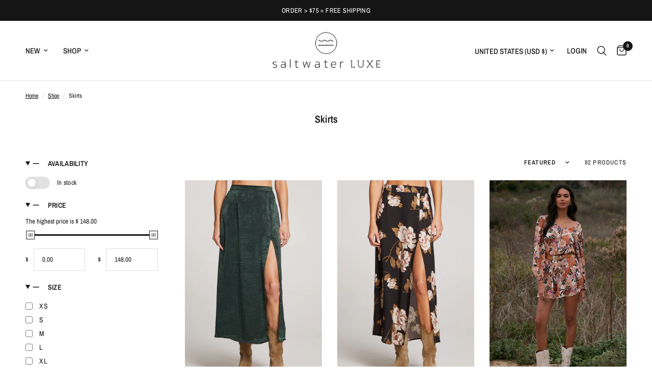

--- FILE ---
content_type: text/html; charset=utf-8
request_url: https://saltwaterluxe.com/collections/skirts
body_size: 38881
content:
<!doctype html><html class="no-js" lang="en" dir="ltr">
<head> 
    <!-- Start of Booster Apps Seo-0.1-->
<title>Skirts | Saltwater Luxe</title><meta name="description" content="" /><script type="application/ld+json">
  {
    "@context": "https://schema.org",
    "@type": "Organization",
    "name": "Saltwater Luxe",
    "url": "https://saltwaterluxe.com",
    "description": "After constantly looking for the perfect balance of beach chic and luxury that could be worn anywhere, Saltwater Luxe was established. ","image": "https://saltwaterluxe.com/cdn/shop/t/54/assets/logo.png?v=8703",
      "logo": "https://saltwaterluxe.com/cdn/shop/t/54/assets/logo.png?v=8703","sameAs": [""]
  }
</script>

<script type="application/ld+json">
  {
    "@context": "https://schema.org",
    "@type": "WebSite",
    "name": "Saltwater Luxe",
    "url": "https://saltwaterluxe.com",
    "potentialAction": {
      "@type": "SearchAction",
      "query-input": "required name=query",
      "target": "https://saltwaterluxe.com/search?q={query}"
    }
  }
</script>
<!-- end of Booster Apps SEO -->

  
	<meta charset="utf-8">
	<meta http-equiv="X-UA-Compatible" content="IE=edge,chrome=1">
	<meta name="viewport" content="width=device-width, initial-scale=1, maximum-scale=5, viewport-fit=cover">
	<meta name="theme-color" content="#ffffff">
	<link rel="canonical" href="https://saltwaterluxe.com/collections/skirts">
	<link rel="preconnect" href="//cdn.shopify.com" crossorigin>
    <link rel="preconnect" href="//monorail-edge.shopifysvc.com">
    <link rel="preconnect" href="//ajax.googleapis.com" crossorigin />
	<link rel="preload" as="style" href="//saltwaterluxe.com/cdn/shop/t/54/assets/app.css?v=101866636248449599091759516506">

<link rel="preload" as="image" href="//saltwaterluxe.com/cdn/shop/files/S3409-W652-TWLT_1.jpg?v=1724881093" imagesrcset="//saltwaterluxe.com/cdn/shop/files/S3409-W652-TWLT_1.jpg?v=1724881093&width=233 233w,//saltwaterluxe.com/cdn/shop/files/S3409-W652-TWLT_1.jpg?v=1724881093&width=466 466w,//saltwaterluxe.com/cdn/shop/files/S3409-W652-TWLT_1.jpg?v=1724881093&width=1000 1000w" imagesizes="auto">


<link href="//saltwaterluxe.com/cdn/shop/t/54/assets/animations.min.js?v=125778792411641688251750715972" as="script" rel="preload">

<link href="//saltwaterluxe.com/cdn/shop/t/54/assets/header.js?v=53973329853117484881750715972" as="script" rel="preload">
<link href="//saltwaterluxe.com/cdn/shop/t/54/assets/vendor.min.js?v=24387807840910288901750715972" as="script" rel="preload">
<link href="//saltwaterluxe.com/cdn/shop/t/54/assets/app.js?v=102655523405455894281750715972" as="script" rel="preload">
<link href="//saltwaterluxe.com/cdn/shop/t/54/assets/slideshow.js?v=53283304216356912271750715972" as="script" rel="preload">

<script>
window.lazySizesConfig = window.lazySizesConfig || {};
window.lazySizesConfig.expand = 250;
window.lazySizesConfig.loadMode = 1;
window.lazySizesConfig.loadHidden = false;
</script>


	<link rel="icon" type="image/png" href="//saltwaterluxe.com/cdn/shop/files/SWL-Brand-fav.png?crop=center&height=32&v=1725662641&width=32">
  
<!---AdScale/Google Tag--->
  <meta name="google-site-verification" content="Qg0oqPg93A5VszlcvSj9__nJGa8vlZhfAaoWYj1L58Y" />
  <!---end AdScale/Google Tag--->
  
    <!---Meta Tag----->
      <meta name="facebook-domain-verification" content="ir9bapu5t9dium02n175b2zk9vhbmt" />
    <!---end/Meta Tag----->

	<title>
	Skirts &ndash; Saltwater Luxe
	</title>

	
<link rel="preconnect" href="https://fonts.shopifycdn.com" crossorigin>

<meta property="og:site_name" content="Saltwater Luxe">
<meta property="og:url" content="https://saltwaterluxe.com/collections/skirts">
<meta property="og:title" content="Skirts">
<meta property="og:type" content="product.group">
<meta property="og:description" content="After constantly looking for the perfect balance of beach chic and luxury that could be worn anywhere, Saltwater Luxe was established. "><meta name="twitter:card" content="summary_large_image">
<meta name="twitter:title" content="Skirts">
<meta name="twitter:description" content="After constantly looking for the perfect balance of beach chic and luxury that could be worn anywhere, Saltwater Luxe was established. ">


	<link href="//saltwaterluxe.com/cdn/shop/t/54/assets/app.css?v=101866636248449599091759516506" rel="stylesheet" type="text/css" media="all" />

	<style data-shopify>
	@font-face {
  font-family: "Archivo Narrow";
  font-weight: 400;
  font-style: normal;
  font-display: swap;
  src: url("//saltwaterluxe.com/cdn/fonts/archivo_narrow/archivonarrow_n4.5c3bab850a22055c235cf940f895d873a8689d70.woff2") format("woff2"),
       url("//saltwaterluxe.com/cdn/fonts/archivo_narrow/archivonarrow_n4.ea12dd22d3319d164475c1d047ae8f973041a9ff.woff") format("woff");
}

@font-face {
  font-family: "Archivo Narrow";
  font-weight: 500;
  font-style: normal;
  font-display: swap;
  src: url("//saltwaterluxe.com/cdn/fonts/archivo_narrow/archivonarrow_n5.d7d2ed7fbf03e65de95fbf4dd65b8f16594058a7.woff2") format("woff2"),
       url("//saltwaterluxe.com/cdn/fonts/archivo_narrow/archivonarrow_n5.1b34a2bfca6fa7ceb43f421bf0098175c735e91b.woff") format("woff");
}

@font-face {
  font-family: "Archivo Narrow";
  font-weight: 600;
  font-style: normal;
  font-display: swap;
  src: url("//saltwaterluxe.com/cdn/fonts/archivo_narrow/archivonarrow_n6.39db873f9e4e9c8ab7083354b267ce7500b7ee9e.woff2") format("woff2"),
       url("//saltwaterluxe.com/cdn/fonts/archivo_narrow/archivonarrow_n6.997d285d710a777a602467368cc2fbd11a20033e.woff") format("woff");
}

@font-face {
  font-family: "Archivo Narrow";
  font-weight: 400;
  font-style: italic;
  font-display: swap;
  src: url("//saltwaterluxe.com/cdn/fonts/archivo_narrow/archivonarrow_i4.59445c13f0e607542640c8a56f31dcd8ed680cfa.woff2") format("woff2"),
       url("//saltwaterluxe.com/cdn/fonts/archivo_narrow/archivonarrow_i4.bbf26c99347034f8df1f87b08c4a929cfc5255c8.woff") format("woff");
}

@font-face {
  font-family: "Archivo Narrow";
  font-weight: 600;
  font-style: italic;
  font-display: swap;
  src: url("//saltwaterluxe.com/cdn/fonts/archivo_narrow/archivonarrow_i6.21c69730cb55f9ff454529f520897ee241e78c97.woff2") format("woff2"),
       url("//saltwaterluxe.com/cdn/fonts/archivo_narrow/archivonarrow_i6.6c25ccdf80ef4616ffdc61ea3e51d7ed480f0d13.woff") format("woff");
}


		@font-face {
  font-family: "Archivo Narrow";
  font-weight: 600;
  font-style: normal;
  font-display: swap;
  src: url("//saltwaterluxe.com/cdn/fonts/archivo_narrow/archivonarrow_n6.39db873f9e4e9c8ab7083354b267ce7500b7ee9e.woff2") format("woff2"),
       url("//saltwaterluxe.com/cdn/fonts/archivo_narrow/archivonarrow_n6.997d285d710a777a602467368cc2fbd11a20033e.woff") format("woff");
}

@font-face {
  font-family: "Archivo Narrow";
  font-weight: 400;
  font-style: normal;
  font-display: swap;
  src: url("//saltwaterluxe.com/cdn/fonts/archivo_narrow/archivonarrow_n4.5c3bab850a22055c235cf940f895d873a8689d70.woff2") format("woff2"),
       url("//saltwaterluxe.com/cdn/fonts/archivo_narrow/archivonarrow_n4.ea12dd22d3319d164475c1d047ae8f973041a9ff.woff") format("woff");
}

h1,h2,h3,h4,h5,h6,
	.h1,.h2,.h3,.h4,.h5,.h6,
	.logolink.text-logo,
	.heading-font,
	.h1-xlarge,
	.h1-large,
	.customer-addresses .my-address .address-index {
		font-style: normal;
		font-weight: 600;
		font-family: "Archivo Narrow", sans-serif;
	}
	body,
	.body-font,
	.thb-product-detail .product-title {
		font-style: normal;
		font-weight: 400;
		font-family: "Archivo Narrow", sans-serif;
	}
	:root {
		--mobile-swipe-width: calc(90vw - 30px);
		--font-body-scale: 1.0;
		--font-body-line-height-scale: 1.0;
		--font-body-letter-spacing: 0.0em;
		--font-body-medium-weight: 500;
    --font-body-bold-weight: 600;
		--font-announcement-scale: 1.0;
		--font-heading-scale: 1.0;
		--font-heading-line-height-scale: 1.0;
		--font-heading-letter-spacing: 0.0em;
		--font-navigation-scale: 1.0;
		--navigation-item-spacing: 15px;
		--font-product-title-scale: 1.0;
		--font-product-title-line-height-scale: 1.0;
		--button-letter-spacing: 0.02em;

		--bg-body: #ffffff;
		--bg-body-rgb: 255,255,255;
		--bg-body-darken: #f7f7f7;
		--payment-terms-background-color: #ffffff;
		--color-body: #151515;
		--color-body-rgb: 21,21,21;
		--color-accent: #151515;
		--color-accent-rgb: 21,21,21;
		--color-border: #E2E2E2;
		--color-form-border: #dedede;
		--color-overlay-rgb: 0,0,0;

		--shopify-accelerated-checkout-button-block-size: 48px;
		--shopify-accelerated-checkout-inline-alignment: center;
		--shopify-accelerated-checkout-skeleton-animation-duration: 0.25s;

		--color-announcement-bar-text: #ffffff;
		--color-announcement-bar-bg: #151515;

		--color-header-bg: #ffffff;
		--color-header-bg-rgb: 255,255,255;
		--color-header-text: #151515;
		--color-header-text-rgb: 21,21,21;
		--color-header-links: #151515;
		--color-header-links-rgb: 21,21,21;
		--color-header-links-hover: #151515;
		--color-header-icons: #151515;
		--color-header-border: #E2E2E2;

		--solid-button-background: #151515;
		--solid-button-label: #ffffff;
		--outline-button-label: #151515;
		--button-border-radius: 0px;
		--shopify-accelerated-checkout-button-border-radius: 0px;

		--color-price: #151515;
		--color-price-discounted: #ee3b45;
		--color-star: #FD9A52;
		--color-dots: #151515;

		--color-inventory-instock: #279A4B;
		--color-inventory-lowstock: #FB9E5B;

		--section-spacing-mobile: 50px;
		--section-spacing-desktop: 90px;

		--color-badge-text: #ffffff;
		--color-badge-sold-out: #939393;
		--color-badge-sale: #151515;
		
		--color-badge-preorder: #666666;
		--badge-corner-radius: 13px;

		--color-footer-text: #FFFFFF;
		--color-footer-text-rgb: 255,255,255;
		--color-footer-link: #FFFFFF;
		--color-footer-link-hover: #FFFFFF;
		--color-footer-border: #444444;
		--color-footer-border-rgb: 68,68,68;
		--color-footer-bg: #151515;
	}



</style>


	<script>
		window.theme = window.theme || {};
		theme = {
			settings: {
				money_with_currency_format:"$ {{amount}}",
				cart_drawer:true,
				product_id: false,
			},
			routes: {
				root_url: '/',
				cart_url: '/cart',
				cart_add_url: '/cart/add',
				search_url: '/search',
				cart_change_url: '/cart/change',
				cart_update_url: '/cart/update',
				predictive_search_url: '/search/suggest',
			},
			variantStrings: {
        addToCart: `Add to cart`,
        soldOut: `Sold out`,
        unavailable: `Unavailable`,
        preOrder: `Pre-order`,
      },
			strings: {
				requiresTerms: `You must agree with the terms and conditions of sales to check out`,
				shippingEstimatorNoResults: `Sorry, we do not ship to your address.`,
				shippingEstimatorOneResult: `There is one shipping rate for your address:`,
				shippingEstimatorMultipleResults: `There are several shipping rates for your address:`,
				shippingEstimatorError: `One or more error occurred while retrieving shipping rates:`
			}
		};
	</script>

    <script>
    window.dataLayer = window.dataLayer || [];
    function gtag(){dataLayer.push(arguments);}
    gtag('js', new Date());

    gtag('config', 'AW-332858549');
    gtag('config', 'UA-202637790-1', { 'send_page_view': false });
        
     function gtag_report_conversion(url, variant) {
        const moneyFormat = function (price) {
          return Number((price / 100).toFixed(2));
        };
        console.log('variantPrice:', variant);
        var callback = function () {
          if (typeof url != 'undefined' && url !== '') {
            window.location = url;
          }
        };

       // UA AddToCart tracking code
       gtag('event', 'add_to_cart', {
        send_to: 'UA-202637790-1',
        items: [
          {
            id: variant.id,
            name: variant.product_title,
            variant: variant.variant_title,
            currency: Shopify.currency.active,
            brand: variant.vendor,
            price: moneyFormat(variant.price),
            quantity: variant.quantity
          }
        ]
      });

     // Google Ads AddToCart tracking code
      gtag('event', 'conversion', {
        'send_to': 'AW-332858549/3UlvCMDXtdkCELWJ3J4B',
        'event_callback': callback
      });
      return false;
    }
</script>

  <script>
 
  
  
</script>
<!-- End of UA, GA4 and Google ads tracking code -->

  <meta name="google-site-verification" content="srrIjtFxL8sEKnEb2lHDL49GoooHAYxz-ZfNhDTPDh8" />

  <script>(function(w,d,t,r,u){var f,n,i;w[u]=w[u]||[],f=function(){var o={ti:"259001723", enableAutoSpaTracking: true};o.q=w[u],w[u]=new UET(o),w[u].push("pageLoad")},n=d.createElement(t),n.src=r,n.async=1,n.onload=n.onreadystatechange=function(){var s=this.readyState;s&&s!=="loaded"&&s!=="complete"||(f(),n.onload=n.onreadystatechange=null)},i=d.getElementsByTagName(t)[0],i.parentNode.insertBefore(n,i)})(window,document,"script","//bat.bing.com/bat.js","uetq");</script>

   <!---IUBENDA POP-UP---->

  <script type="text/javascript">
var _iub = _iub || [];
_iub.csConfiguration = {"askConsentAtCookiePolicyUpdate":true,"countryDetection":true,"enableFadp":true,"enableUspr":true,"lang":"en","perPurposeConsent":true,"siteId":3283430,"usprPurposes":"s,sh,adv","whitelabel":false,"cookiePolicyId":44896558,"banner":{"acceptButtonColor":"#BC9D50","acceptButtonDisplay":true,"backgroundColor":"#FFFFFF","closeButtonDisplay":false,"customizeButtonColor":"#777777","customizeButtonDisplay":true,"explicitWithdrawal":true,"listPurposes":true,"linksColor":"#000000","position":"float-bottom-left","rejectButtonColor":"#777777","rejectButtonDisplay":true,"textColor":"#000000"}};
</script>
<script type="text/javascript" src="//cs.iubenda.com/sync/3283430.js"></script>
<script type="text/javascript" src="//cdn.iubenda.com/cs/gpp/stub.js"></script>
<script type="text/javascript" src="//cdn.iubenda.com/cs/iubenda_cs.js" charset="UTF-8" async></script>

  <!----END/IUBENDA POP-UP---->

  <script type="text/javascript">
    var _iub = _iub || [];
    _iub.csConfiguration = {
        "countryDetection": true,
        "consentOnContinuedBrowsing": false,
        "perPurposeConsent": true,
        "lang": "en",
        "siteId": 3283430, //use your siteId
        "cookiePolicyId": 44896558, //use your cookiePolicyId
        "floatingPreferencesButtonDisplay": false,
        "banner": {
            "acceptButtonCaptionColor":"white",
          "acceptButtonColor":"#b30c14",
          "acceptButtonDisplay":true,
          "backgroundColor":"white",
          "brandBackgroundColor":"none",
          "brandTextColor":"black",
          "closeButtonRejects":true,
          "customizeButtonCaptionColor":"#4D4D4D",
          "customizeButtonColor":"#DADADA",
          "customizeButtonDisplay":true,
          "logo":"https://cdn.shopify.com/s/files/1/0955/3088/files/SWL-Brand-web-Logo-01_400x_1_1.png?v=1730147742",
          "position":"float-bottom-left",
          "rejectButtonCaptionColor":"white",
          "rejectButtonColor":"#090909",
          "rejectButtonDisplay":true,
          "textColor":"black"
        }
    };
<!-- code for Shopify (1 of 2) -->
    var onPreferenceExpressedOrNotNeededCallback = function(prefs) {
        var isPrefEmpty = !prefs || Object.keys(prefs).length === 0;
        var consent = isPrefEmpty ? _iub.cs.api.getPreferences() : prefs;
        var shopifyPurposes = {
          "analytics": [4, 's'],
          "marketing": [5, 'adv'],
          "preferences": [2, 3],
          "sale_of_data": ['s', 'sh'],
        }
        var expressedConsent = {};
        Object.keys(shopifyPurposes).forEach(function(purposeItem) {
          var purposeExpressed = null
          shopifyPurposes[purposeItem].forEach(item => {
            if (consent.purposes && typeof consent.purposes[item] === 'boolean') {
              purposeExpressed = consent.purposes[item];
            }
            if (consent.uspr && typeof consent.uspr[item] === 'boolean' && purposeExpressed !== false) {
              purposeExpressed = consent.uspr[item];
            }
          })
 
          if (typeof purposeExpressed === 'boolean') {
            expressedConsent[purposeItem] = purposeExpressed;
          }
        })
        window.Shopify.customerPrivacy.setTrackingConsent(expressedConsent, function() {});
    }
    if (typeof _iub.csConfiguration.callback === 'object') {
        _iub.csConfiguration.callback.onPreferenceExpressedOrNotNeeded = onPreferenceExpressedOrNotNeededCallback;
    } else {
        _iub.csConfiguration.callback = {
            onPreferenceExpressedOrNotNeeded: onPreferenceExpressedOrNotNeededCallback
        };
    }
</script>
<script type="text/javascript" src="//cdn.iubenda.com/cs/iubenda_cs.js" charset="UTF-8" async></script>
<!-- code for Shopify (2 of 2) - Tracking API -->
<script type="text/javascript">
window.Shopify.loadFeatures(
  [
    {
      name: 'consent-tracking-api',
      version: '0.1',
    },
  ],
  function(error) {
    if (error) {
      throw error;
    }
  }
);
</script>
  <!----END/IUBENDA CONSENT--->

  
	<script>window.performance && window.performance.mark && window.performance.mark('shopify.content_for_header.start');</script><meta name="google-site-verification" content="lBzRFURSRe7wA3DlJosl7jLk6Y66wJkzgp42Ql-ibHs">
<meta name="facebook-domain-verification" content="ir9bapu5t9dium02n175b2zk9vhbmt">
<meta id="shopify-digital-wallet" name="shopify-digital-wallet" content="/9553088/digital_wallets/dialog">
<meta name="shopify-checkout-api-token" content="01907cf69d78e5396bd0114a8d8a53bb">
<meta id="in-context-paypal-metadata" data-shop-id="9553088" data-venmo-supported="false" data-environment="production" data-locale="en_US" data-paypal-v4="true" data-currency="USD">
<link rel="alternate" type="application/atom+xml" title="Feed" href="/collections/skirts.atom" />
<link rel="next" href="/collections/skirts?page=2">
<link rel="alternate" type="application/json+oembed" href="https://saltwaterluxe.com/collections/skirts.oembed">
<script async="async" src="/checkouts/internal/preloads.js?locale=en-US"></script>
<link rel="preconnect" href="https://shop.app" crossorigin="anonymous">
<script async="async" src="https://shop.app/checkouts/internal/preloads.js?locale=en-US&shop_id=9553088" crossorigin="anonymous"></script>
<script id="apple-pay-shop-capabilities" type="application/json">{"shopId":9553088,"countryCode":"US","currencyCode":"USD","merchantCapabilities":["supports3DS"],"merchantId":"gid:\/\/shopify\/Shop\/9553088","merchantName":"Saltwater Luxe","requiredBillingContactFields":["postalAddress","email","phone"],"requiredShippingContactFields":["postalAddress","email","phone"],"shippingType":"shipping","supportedNetworks":["visa","masterCard","discover","elo","jcb"],"total":{"type":"pending","label":"Saltwater Luxe","amount":"1.00"},"shopifyPaymentsEnabled":true,"supportsSubscriptions":true}</script>
<script id="shopify-features" type="application/json">{"accessToken":"01907cf69d78e5396bd0114a8d8a53bb","betas":["rich-media-storefront-analytics"],"domain":"saltwaterluxe.com","predictiveSearch":true,"shopId":9553088,"locale":"en"}</script>
<script>var Shopify = Shopify || {};
Shopify.shop = "saltwater-luxe.myshopify.com";
Shopify.locale = "en";
Shopify.currency = {"active":"USD","rate":"1.0"};
Shopify.country = "US";
Shopify.theme = {"name":"Reformation Live 06232025 - Final Sale","id":134601146455,"schema_name":"Reformation","schema_version":"7.1.0","theme_store_id":1762,"role":"main"};
Shopify.theme.handle = "null";
Shopify.theme.style = {"id":null,"handle":null};
Shopify.cdnHost = "saltwaterluxe.com/cdn";
Shopify.routes = Shopify.routes || {};
Shopify.routes.root = "/";</script>
<script type="module">!function(o){(o.Shopify=o.Shopify||{}).modules=!0}(window);</script>
<script>!function(o){function n(){var o=[];function n(){o.push(Array.prototype.slice.apply(arguments))}return n.q=o,n}var t=o.Shopify=o.Shopify||{};t.loadFeatures=n(),t.autoloadFeatures=n()}(window);</script>
<script>
  window.ShopifyPay = window.ShopifyPay || {};
  window.ShopifyPay.apiHost = "shop.app\/pay";
  window.ShopifyPay.redirectState = null;
</script>
<script id="shop-js-analytics" type="application/json">{"pageType":"collection"}</script>
<script defer="defer" async type="module" src="//saltwaterluxe.com/cdn/shopifycloud/shop-js/modules/v2/client.init-shop-cart-sync_BT-GjEfc.en.esm.js"></script>
<script defer="defer" async type="module" src="//saltwaterluxe.com/cdn/shopifycloud/shop-js/modules/v2/chunk.common_D58fp_Oc.esm.js"></script>
<script defer="defer" async type="module" src="//saltwaterluxe.com/cdn/shopifycloud/shop-js/modules/v2/chunk.modal_xMitdFEc.esm.js"></script>
<script type="module">
  await import("//saltwaterluxe.com/cdn/shopifycloud/shop-js/modules/v2/client.init-shop-cart-sync_BT-GjEfc.en.esm.js");
await import("//saltwaterluxe.com/cdn/shopifycloud/shop-js/modules/v2/chunk.common_D58fp_Oc.esm.js");
await import("//saltwaterluxe.com/cdn/shopifycloud/shop-js/modules/v2/chunk.modal_xMitdFEc.esm.js");

  window.Shopify.SignInWithShop?.initShopCartSync?.({"fedCMEnabled":true,"windoidEnabled":true});

</script>
<script>
  window.Shopify = window.Shopify || {};
  if (!window.Shopify.featureAssets) window.Shopify.featureAssets = {};
  window.Shopify.featureAssets['shop-js'] = {"shop-cart-sync":["modules/v2/client.shop-cart-sync_DZOKe7Ll.en.esm.js","modules/v2/chunk.common_D58fp_Oc.esm.js","modules/v2/chunk.modal_xMitdFEc.esm.js"],"init-fed-cm":["modules/v2/client.init-fed-cm_B6oLuCjv.en.esm.js","modules/v2/chunk.common_D58fp_Oc.esm.js","modules/v2/chunk.modal_xMitdFEc.esm.js"],"shop-cash-offers":["modules/v2/client.shop-cash-offers_D2sdYoxE.en.esm.js","modules/v2/chunk.common_D58fp_Oc.esm.js","modules/v2/chunk.modal_xMitdFEc.esm.js"],"shop-login-button":["modules/v2/client.shop-login-button_QeVjl5Y3.en.esm.js","modules/v2/chunk.common_D58fp_Oc.esm.js","modules/v2/chunk.modal_xMitdFEc.esm.js"],"pay-button":["modules/v2/client.pay-button_DXTOsIq6.en.esm.js","modules/v2/chunk.common_D58fp_Oc.esm.js","modules/v2/chunk.modal_xMitdFEc.esm.js"],"shop-button":["modules/v2/client.shop-button_DQZHx9pm.en.esm.js","modules/v2/chunk.common_D58fp_Oc.esm.js","modules/v2/chunk.modal_xMitdFEc.esm.js"],"avatar":["modules/v2/client.avatar_BTnouDA3.en.esm.js"],"init-windoid":["modules/v2/client.init-windoid_CR1B-cfM.en.esm.js","modules/v2/chunk.common_D58fp_Oc.esm.js","modules/v2/chunk.modal_xMitdFEc.esm.js"],"init-shop-for-new-customer-accounts":["modules/v2/client.init-shop-for-new-customer-accounts_C_vY_xzh.en.esm.js","modules/v2/client.shop-login-button_QeVjl5Y3.en.esm.js","modules/v2/chunk.common_D58fp_Oc.esm.js","modules/v2/chunk.modal_xMitdFEc.esm.js"],"init-shop-email-lookup-coordinator":["modules/v2/client.init-shop-email-lookup-coordinator_BI7n9ZSv.en.esm.js","modules/v2/chunk.common_D58fp_Oc.esm.js","modules/v2/chunk.modal_xMitdFEc.esm.js"],"init-shop-cart-sync":["modules/v2/client.init-shop-cart-sync_BT-GjEfc.en.esm.js","modules/v2/chunk.common_D58fp_Oc.esm.js","modules/v2/chunk.modal_xMitdFEc.esm.js"],"shop-toast-manager":["modules/v2/client.shop-toast-manager_DiYdP3xc.en.esm.js","modules/v2/chunk.common_D58fp_Oc.esm.js","modules/v2/chunk.modal_xMitdFEc.esm.js"],"init-customer-accounts":["modules/v2/client.init-customer-accounts_D9ZNqS-Q.en.esm.js","modules/v2/client.shop-login-button_QeVjl5Y3.en.esm.js","modules/v2/chunk.common_D58fp_Oc.esm.js","modules/v2/chunk.modal_xMitdFEc.esm.js"],"init-customer-accounts-sign-up":["modules/v2/client.init-customer-accounts-sign-up_iGw4briv.en.esm.js","modules/v2/client.shop-login-button_QeVjl5Y3.en.esm.js","modules/v2/chunk.common_D58fp_Oc.esm.js","modules/v2/chunk.modal_xMitdFEc.esm.js"],"shop-follow-button":["modules/v2/client.shop-follow-button_CqMgW2wH.en.esm.js","modules/v2/chunk.common_D58fp_Oc.esm.js","modules/v2/chunk.modal_xMitdFEc.esm.js"],"checkout-modal":["modules/v2/client.checkout-modal_xHeaAweL.en.esm.js","modules/v2/chunk.common_D58fp_Oc.esm.js","modules/v2/chunk.modal_xMitdFEc.esm.js"],"shop-login":["modules/v2/client.shop-login_D91U-Q7h.en.esm.js","modules/v2/chunk.common_D58fp_Oc.esm.js","modules/v2/chunk.modal_xMitdFEc.esm.js"],"lead-capture":["modules/v2/client.lead-capture_BJmE1dJe.en.esm.js","modules/v2/chunk.common_D58fp_Oc.esm.js","modules/v2/chunk.modal_xMitdFEc.esm.js"],"payment-terms":["modules/v2/client.payment-terms_Ci9AEqFq.en.esm.js","modules/v2/chunk.common_D58fp_Oc.esm.js","modules/v2/chunk.modal_xMitdFEc.esm.js"]};
</script>
<script>(function() {
  var isLoaded = false;
  function asyncLoad() {
    if (isLoaded) return;
    isLoaded = true;
    var urls = ["\/\/staticw2.yotpo.com\/eYjsEoMtTEb0qKV2bgMfsgg5p2Rdx5KXaOnzcaox\/widget.js?shop=saltwater-luxe.myshopify.com","https:\/\/cdn-loyalty.yotpo.com\/loader\/5XLeVa9fZUyRO5jxdBFk-g.js?shop=saltwater-luxe.myshopify.com","https:\/\/d18eg7dreypte5.cloudfront.net\/scripts\/integrations\/subscription.js?shop=saltwater-luxe.myshopify.com","https:\/\/unpkg.com\/@happyreturns\/happyreturns-script-tag?shop=saltwater-luxe.myshopify.com","https:\/\/d18eg7dreypte5.cloudfront.net\/browse-abandonment\/smsbump_timer.js?shop=saltwater-luxe.myshopify.com","\/\/www.powr.io\/powr.js?powr-token=saltwater-luxe.myshopify.com\u0026external-type=shopify\u0026shop=saltwater-luxe.myshopify.com","https:\/\/cdn.attn.tv\/saltwaterluxe\/dtag.js?shop=saltwater-luxe.myshopify.com","https:\/\/cdn.rebuyengine.com\/onsite\/js\/rebuy.js?shop=saltwater-luxe.myshopify.com","https:\/\/cdn.adscale.com\/static\/ecom_js\/saltwater-luxe\/add_item_to_cart.js?ver=20260123\u0026shop=saltwater-luxe.myshopify.com"];
    for (var i = 0; i < urls.length; i++) {
      var s = document.createElement('script');
      s.type = 'text/javascript';
      s.async = true;
      s.src = urls[i];
      var x = document.getElementsByTagName('script')[0];
      x.parentNode.insertBefore(s, x);
    }
  };
  if(window.attachEvent) {
    window.attachEvent('onload', asyncLoad);
  } else {
    window.addEventListener('load', asyncLoad, false);
  }
})();</script>
<script id="__st">var __st={"a":9553088,"offset":-28800,"reqid":"23bed710-0acc-418c-8513-9e4d0f00a256-1769149953","pageurl":"saltwaterluxe.com\/collections\/skirts","u":"761196de4b4d","p":"collection","rtyp":"collection","rid":82668814423};</script>
<script>window.ShopifyPaypalV4VisibilityTracking = true;</script>
<script id="captcha-bootstrap">!function(){'use strict';const t='contact',e='account',n='new_comment',o=[[t,t],['blogs',n],['comments',n],[t,'customer']],c=[[e,'customer_login'],[e,'guest_login'],[e,'recover_customer_password'],[e,'create_customer']],r=t=>t.map((([t,e])=>`form[action*='/${t}']:not([data-nocaptcha='true']) input[name='form_type'][value='${e}']`)).join(','),a=t=>()=>t?[...document.querySelectorAll(t)].map((t=>t.form)):[];function s(){const t=[...o],e=r(t);return a(e)}const i='password',u='form_key',d=['recaptcha-v3-token','g-recaptcha-response','h-captcha-response',i],f=()=>{try{return window.sessionStorage}catch{return}},m='__shopify_v',_=t=>t.elements[u];function p(t,e,n=!1){try{const o=window.sessionStorage,c=JSON.parse(o.getItem(e)),{data:r}=function(t){const{data:e,action:n}=t;return t[m]||n?{data:e,action:n}:{data:t,action:n}}(c);for(const[e,n]of Object.entries(r))t.elements[e]&&(t.elements[e].value=n);n&&o.removeItem(e)}catch(o){console.error('form repopulation failed',{error:o})}}const l='form_type',E='cptcha';function T(t){t.dataset[E]=!0}const w=window,h=w.document,L='Shopify',v='ce_forms',y='captcha';let A=!1;((t,e)=>{const n=(g='f06e6c50-85a8-45c8-87d0-21a2b65856fe',I='https://cdn.shopify.com/shopifycloud/storefront-forms-hcaptcha/ce_storefront_forms_captcha_hcaptcha.v1.5.2.iife.js',D={infoText:'Protected by hCaptcha',privacyText:'Privacy',termsText:'Terms'},(t,e,n)=>{const o=w[L][v],c=o.bindForm;if(c)return c(t,g,e,D).then(n);var r;o.q.push([[t,g,e,D],n]),r=I,A||(h.body.append(Object.assign(h.createElement('script'),{id:'captcha-provider',async:!0,src:r})),A=!0)});var g,I,D;w[L]=w[L]||{},w[L][v]=w[L][v]||{},w[L][v].q=[],w[L][y]=w[L][y]||{},w[L][y].protect=function(t,e){n(t,void 0,e),T(t)},Object.freeze(w[L][y]),function(t,e,n,w,h,L){const[v,y,A,g]=function(t,e,n){const i=e?o:[],u=t?c:[],d=[...i,...u],f=r(d),m=r(i),_=r(d.filter((([t,e])=>n.includes(e))));return[a(f),a(m),a(_),s()]}(w,h,L),I=t=>{const e=t.target;return e instanceof HTMLFormElement?e:e&&e.form},D=t=>v().includes(t);t.addEventListener('submit',(t=>{const e=I(t);if(!e)return;const n=D(e)&&!e.dataset.hcaptchaBound&&!e.dataset.recaptchaBound,o=_(e),c=g().includes(e)&&(!o||!o.value);(n||c)&&t.preventDefault(),c&&!n&&(function(t){try{if(!f())return;!function(t){const e=f();if(!e)return;const n=_(t);if(!n)return;const o=n.value;o&&e.removeItem(o)}(t);const e=Array.from(Array(32),(()=>Math.random().toString(36)[2])).join('');!function(t,e){_(t)||t.append(Object.assign(document.createElement('input'),{type:'hidden',name:u})),t.elements[u].value=e}(t,e),function(t,e){const n=f();if(!n)return;const o=[...t.querySelectorAll(`input[type='${i}']`)].map((({name:t})=>t)),c=[...d,...o],r={};for(const[a,s]of new FormData(t).entries())c.includes(a)||(r[a]=s);n.setItem(e,JSON.stringify({[m]:1,action:t.action,data:r}))}(t,e)}catch(e){console.error('failed to persist form',e)}}(e),e.submit())}));const S=(t,e)=>{t&&!t.dataset[E]&&(n(t,e.some((e=>e===t))),T(t))};for(const o of['focusin','change'])t.addEventListener(o,(t=>{const e=I(t);D(e)&&S(e,y())}));const B=e.get('form_key'),M=e.get(l),P=B&&M;t.addEventListener('DOMContentLoaded',(()=>{const t=y();if(P)for(const e of t)e.elements[l].value===M&&p(e,B);[...new Set([...A(),...v().filter((t=>'true'===t.dataset.shopifyCaptcha))])].forEach((e=>S(e,t)))}))}(h,new URLSearchParams(w.location.search),n,t,e,['guest_login'])})(!0,!0)}();</script>
<script integrity="sha256-4kQ18oKyAcykRKYeNunJcIwy7WH5gtpwJnB7kiuLZ1E=" data-source-attribution="shopify.loadfeatures" defer="defer" src="//saltwaterluxe.com/cdn/shopifycloud/storefront/assets/storefront/load_feature-a0a9edcb.js" crossorigin="anonymous"></script>
<script crossorigin="anonymous" defer="defer" src="//saltwaterluxe.com/cdn/shopifycloud/storefront/assets/shopify_pay/storefront-65b4c6d7.js?v=20250812"></script>
<script data-source-attribution="shopify.dynamic_checkout.dynamic.init">var Shopify=Shopify||{};Shopify.PaymentButton=Shopify.PaymentButton||{isStorefrontPortableWallets:!0,init:function(){window.Shopify.PaymentButton.init=function(){};var t=document.createElement("script");t.src="https://saltwaterluxe.com/cdn/shopifycloud/portable-wallets/latest/portable-wallets.en.js",t.type="module",document.head.appendChild(t)}};
</script>
<script data-source-attribution="shopify.dynamic_checkout.buyer_consent">
  function portableWalletsHideBuyerConsent(e){var t=document.getElementById("shopify-buyer-consent"),n=document.getElementById("shopify-subscription-policy-button");t&&n&&(t.classList.add("hidden"),t.setAttribute("aria-hidden","true"),n.removeEventListener("click",e))}function portableWalletsShowBuyerConsent(e){var t=document.getElementById("shopify-buyer-consent"),n=document.getElementById("shopify-subscription-policy-button");t&&n&&(t.classList.remove("hidden"),t.removeAttribute("aria-hidden"),n.addEventListener("click",e))}window.Shopify?.PaymentButton&&(window.Shopify.PaymentButton.hideBuyerConsent=portableWalletsHideBuyerConsent,window.Shopify.PaymentButton.showBuyerConsent=portableWalletsShowBuyerConsent);
</script>
<script data-source-attribution="shopify.dynamic_checkout.cart.bootstrap">document.addEventListener("DOMContentLoaded",(function(){function t(){return document.querySelector("shopify-accelerated-checkout-cart, shopify-accelerated-checkout")}if(t())Shopify.PaymentButton.init();else{new MutationObserver((function(e,n){t()&&(Shopify.PaymentButton.init(),n.disconnect())})).observe(document.body,{childList:!0,subtree:!0})}}));
</script>
<link id="shopify-accelerated-checkout-styles" rel="stylesheet" media="screen" href="https://saltwaterluxe.com/cdn/shopifycloud/portable-wallets/latest/accelerated-checkout-backwards-compat.css" crossorigin="anonymous">
<style id="shopify-accelerated-checkout-cart">
        #shopify-buyer-consent {
  margin-top: 1em;
  display: inline-block;
  width: 100%;
}

#shopify-buyer-consent.hidden {
  display: none;
}

#shopify-subscription-policy-button {
  background: none;
  border: none;
  padding: 0;
  text-decoration: underline;
  font-size: inherit;
  cursor: pointer;
}

#shopify-subscription-policy-button::before {
  box-shadow: none;
}

      </style>

<script>window.performance && window.performance.mark && window.performance.mark('shopify.content_for_header.end');</script> <!-- Header hook for plugins -->

	<script>document.documentElement.className = document.documentElement.className.replace('no-js', 'js');</script>
	
<!-- BEGIN app block: shopify://apps/yotpo-product-reviews/blocks/reviews_tab/eb7dfd7d-db44-4334-bc49-c893b51b36cf -->

    <div
            class="yotpo-widget-instance"
            data-yotpo-instance-id="683858"
            data-yotpo-product-id="">
    </div>



<!-- END app block --><!-- BEGIN app block: shopify://apps/yotpo-product-reviews/blocks/settings/eb7dfd7d-db44-4334-bc49-c893b51b36cf -->


<script type="text/javascript">
  (function e(){var e=document.createElement("script");
  e.type="text/javascript",e.async=true,
  e.src="//staticw2.yotpo.com/eYjsEoMtTEb0qKV2bgMfsgg5p2Rdx5KXaOnzcaox/widget.js?lang=en";
  var t=document.getElementsByTagName("script")[0];
  t.parentNode.insertBefore(e,t)})();
</script>



  
<!-- END app block --><!-- BEGIN app block: shopify://apps/yotpo-loyalty-rewards/blocks/loader-app-embed-block/2f9660df-5018-4e02-9868-ee1fb88d6ccd -->
    <script src="https://cdn-widgetsrepository.yotpo.com/v1/loader/5XLeVa9fZUyRO5jxdBFk-g" async></script>



    <script src="https://cdn-loyalty.yotpo.com/loader/5XLeVa9fZUyRO5jxdBFk-g.js?shop=saltwaterluxe.com" async></script>


<!-- END app block --><script src="https://cdn.shopify.com/extensions/019be681-74ad-7deb-aa56-737ec69dd229/loop-returns-342/assets/onstore-block.js" type="text/javascript" defer="defer"></script>
<link href="https://cdn.shopify.com/extensions/019be681-74ad-7deb-aa56-737ec69dd229/loop-returns-342/assets/onstore-block.css" rel="stylesheet" type="text/css" media="all">
<link href="https://monorail-edge.shopifysvc.com" rel="dns-prefetch">
<script>(function(){if ("sendBeacon" in navigator && "performance" in window) {try {var session_token_from_headers = performance.getEntriesByType('navigation')[0].serverTiming.find(x => x.name == '_s').description;} catch {var session_token_from_headers = undefined;}var session_cookie_matches = document.cookie.match(/_shopify_s=([^;]*)/);var session_token_from_cookie = session_cookie_matches && session_cookie_matches.length === 2 ? session_cookie_matches[1] : "";var session_token = session_token_from_headers || session_token_from_cookie || "";function handle_abandonment_event(e) {var entries = performance.getEntries().filter(function(entry) {return /monorail-edge.shopifysvc.com/.test(entry.name);});if (!window.abandonment_tracked && entries.length === 0) {window.abandonment_tracked = true;var currentMs = Date.now();var navigation_start = performance.timing.navigationStart;var payload = {shop_id: 9553088,url: window.location.href,navigation_start,duration: currentMs - navigation_start,session_token,page_type: "collection"};window.navigator.sendBeacon("https://monorail-edge.shopifysvc.com/v1/produce", JSON.stringify({schema_id: "online_store_buyer_site_abandonment/1.1",payload: payload,metadata: {event_created_at_ms: currentMs,event_sent_at_ms: currentMs}}));}}window.addEventListener('pagehide', handle_abandonment_event);}}());</script>
<script id="web-pixels-manager-setup">(function e(e,d,r,n,o){if(void 0===o&&(o={}),!Boolean(null===(a=null===(i=window.Shopify)||void 0===i?void 0:i.analytics)||void 0===a?void 0:a.replayQueue)){var i,a;window.Shopify=window.Shopify||{};var t=window.Shopify;t.analytics=t.analytics||{};var s=t.analytics;s.replayQueue=[],s.publish=function(e,d,r){return s.replayQueue.push([e,d,r]),!0};try{self.performance.mark("wpm:start")}catch(e){}var l=function(){var e={modern:/Edge?\/(1{2}[4-9]|1[2-9]\d|[2-9]\d{2}|\d{4,})\.\d+(\.\d+|)|Firefox\/(1{2}[4-9]|1[2-9]\d|[2-9]\d{2}|\d{4,})\.\d+(\.\d+|)|Chrom(ium|e)\/(9{2}|\d{3,})\.\d+(\.\d+|)|(Maci|X1{2}).+ Version\/(15\.\d+|(1[6-9]|[2-9]\d|\d{3,})\.\d+)([,.]\d+|)( \(\w+\)|)( Mobile\/\w+|) Safari\/|Chrome.+OPR\/(9{2}|\d{3,})\.\d+\.\d+|(CPU[ +]OS|iPhone[ +]OS|CPU[ +]iPhone|CPU IPhone OS|CPU iPad OS)[ +]+(15[._]\d+|(1[6-9]|[2-9]\d|\d{3,})[._]\d+)([._]\d+|)|Android:?[ /-](13[3-9]|1[4-9]\d|[2-9]\d{2}|\d{4,})(\.\d+|)(\.\d+|)|Android.+Firefox\/(13[5-9]|1[4-9]\d|[2-9]\d{2}|\d{4,})\.\d+(\.\d+|)|Android.+Chrom(ium|e)\/(13[3-9]|1[4-9]\d|[2-9]\d{2}|\d{4,})\.\d+(\.\d+|)|SamsungBrowser\/([2-9]\d|\d{3,})\.\d+/,legacy:/Edge?\/(1[6-9]|[2-9]\d|\d{3,})\.\d+(\.\d+|)|Firefox\/(5[4-9]|[6-9]\d|\d{3,})\.\d+(\.\d+|)|Chrom(ium|e)\/(5[1-9]|[6-9]\d|\d{3,})\.\d+(\.\d+|)([\d.]+$|.*Safari\/(?![\d.]+ Edge\/[\d.]+$))|(Maci|X1{2}).+ Version\/(10\.\d+|(1[1-9]|[2-9]\d|\d{3,})\.\d+)([,.]\d+|)( \(\w+\)|)( Mobile\/\w+|) Safari\/|Chrome.+OPR\/(3[89]|[4-9]\d|\d{3,})\.\d+\.\d+|(CPU[ +]OS|iPhone[ +]OS|CPU[ +]iPhone|CPU IPhone OS|CPU iPad OS)[ +]+(10[._]\d+|(1[1-9]|[2-9]\d|\d{3,})[._]\d+)([._]\d+|)|Android:?[ /-](13[3-9]|1[4-9]\d|[2-9]\d{2}|\d{4,})(\.\d+|)(\.\d+|)|Mobile Safari.+OPR\/([89]\d|\d{3,})\.\d+\.\d+|Android.+Firefox\/(13[5-9]|1[4-9]\d|[2-9]\d{2}|\d{4,})\.\d+(\.\d+|)|Android.+Chrom(ium|e)\/(13[3-9]|1[4-9]\d|[2-9]\d{2}|\d{4,})\.\d+(\.\d+|)|Android.+(UC? ?Browser|UCWEB|U3)[ /]?(15\.([5-9]|\d{2,})|(1[6-9]|[2-9]\d|\d{3,})\.\d+)\.\d+|SamsungBrowser\/(5\.\d+|([6-9]|\d{2,})\.\d+)|Android.+MQ{2}Browser\/(14(\.(9|\d{2,})|)|(1[5-9]|[2-9]\d|\d{3,})(\.\d+|))(\.\d+|)|K[Aa][Ii]OS\/(3\.\d+|([4-9]|\d{2,})\.\d+)(\.\d+|)/},d=e.modern,r=e.legacy,n=navigator.userAgent;return n.match(d)?"modern":n.match(r)?"legacy":"unknown"}(),u="modern"===l?"modern":"legacy",c=(null!=n?n:{modern:"",legacy:""})[u],f=function(e){return[e.baseUrl,"/wpm","/b",e.hashVersion,"modern"===e.buildTarget?"m":"l",".js"].join("")}({baseUrl:d,hashVersion:r,buildTarget:u}),m=function(e){var d=e.version,r=e.bundleTarget,n=e.surface,o=e.pageUrl,i=e.monorailEndpoint;return{emit:function(e){var a=e.status,t=e.errorMsg,s=(new Date).getTime(),l=JSON.stringify({metadata:{event_sent_at_ms:s},events:[{schema_id:"web_pixels_manager_load/3.1",payload:{version:d,bundle_target:r,page_url:o,status:a,surface:n,error_msg:t},metadata:{event_created_at_ms:s}}]});if(!i)return console&&console.warn&&console.warn("[Web Pixels Manager] No Monorail endpoint provided, skipping logging."),!1;try{return self.navigator.sendBeacon.bind(self.navigator)(i,l)}catch(e){}var u=new XMLHttpRequest;try{return u.open("POST",i,!0),u.setRequestHeader("Content-Type","text/plain"),u.send(l),!0}catch(e){return console&&console.warn&&console.warn("[Web Pixels Manager] Got an unhandled error while logging to Monorail."),!1}}}}({version:r,bundleTarget:l,surface:e.surface,pageUrl:self.location.href,monorailEndpoint:e.monorailEndpoint});try{o.browserTarget=l,function(e){var d=e.src,r=e.async,n=void 0===r||r,o=e.onload,i=e.onerror,a=e.sri,t=e.scriptDataAttributes,s=void 0===t?{}:t,l=document.createElement("script"),u=document.querySelector("head"),c=document.querySelector("body");if(l.async=n,l.src=d,a&&(l.integrity=a,l.crossOrigin="anonymous"),s)for(var f in s)if(Object.prototype.hasOwnProperty.call(s,f))try{l.dataset[f]=s[f]}catch(e){}if(o&&l.addEventListener("load",o),i&&l.addEventListener("error",i),u)u.appendChild(l);else{if(!c)throw new Error("Did not find a head or body element to append the script");c.appendChild(l)}}({src:f,async:!0,onload:function(){if(!function(){var e,d;return Boolean(null===(d=null===(e=window.Shopify)||void 0===e?void 0:e.analytics)||void 0===d?void 0:d.initialized)}()){var d=window.webPixelsManager.init(e)||void 0;if(d){var r=window.Shopify.analytics;r.replayQueue.forEach((function(e){var r=e[0],n=e[1],o=e[2];d.publishCustomEvent(r,n,o)})),r.replayQueue=[],r.publish=d.publishCustomEvent,r.visitor=d.visitor,r.initialized=!0}}},onerror:function(){return m.emit({status:"failed",errorMsg:"".concat(f," has failed to load")})},sri:function(e){var d=/^sha384-[A-Za-z0-9+/=]+$/;return"string"==typeof e&&d.test(e)}(c)?c:"",scriptDataAttributes:o}),m.emit({status:"loading"})}catch(e){m.emit({status:"failed",errorMsg:(null==e?void 0:e.message)||"Unknown error"})}}})({shopId: 9553088,storefrontBaseUrl: "https://saltwaterluxe.com",extensionsBaseUrl: "https://extensions.shopifycdn.com/cdn/shopifycloud/web-pixels-manager",monorailEndpoint: "https://monorail-edge.shopifysvc.com/unstable/produce_batch",surface: "storefront-renderer",enabledBetaFlags: ["2dca8a86"],webPixelsConfigList: [{"id":"1020428375","configuration":"{\"env\":\"prod\"}","eventPayloadVersion":"v1","runtimeContext":"LAX","scriptVersion":"3dbd78f0aeeb2c473821a9db9e2dd54a","type":"APP","apiClientId":3977633,"privacyPurposes":["ANALYTICS","MARKETING"],"dataSharingAdjustments":{"protectedCustomerApprovalScopes":["read_customer_address","read_customer_email","read_customer_name","read_customer_personal_data","read_customer_phone"]}},{"id":"580354135","configuration":"{\"myshopifyDomain\":\"saltwater-luxe.myshopify.com\"}","eventPayloadVersion":"v1","runtimeContext":"STRICT","scriptVersion":"23b97d18e2aa74363140dc29c9284e87","type":"APP","apiClientId":2775569,"privacyPurposes":["ANALYTICS","MARKETING","SALE_OF_DATA"],"dataSharingAdjustments":{"protectedCustomerApprovalScopes":["read_customer_address","read_customer_email","read_customer_name","read_customer_phone","read_customer_personal_data"]}},{"id":"399016023","configuration":"{\"config\":\"{\\\"pixel_id\\\":\\\"G-40VLGTEE5Z\\\",\\\"google_tag_ids\\\":[\\\"G-40VLGTEE5Z\\\",\\\"AW-332858549\\\",\\\"GT-MR249LHC\\\"],\\\"target_country\\\":\\\"US\\\",\\\"gtag_events\\\":[{\\\"type\\\":\\\"begin_checkout\\\",\\\"action_label\\\":[\\\"G-40VLGTEE5Z\\\",\\\"AW-332858549\\\/kSqnCKaOuKIaELWJ3J4B\\\"]},{\\\"type\\\":\\\"search\\\",\\\"action_label\\\":[\\\"G-40VLGTEE5Z\\\",\\\"AW-332858549\\\/yYxgCLKOuKIaELWJ3J4B\\\"]},{\\\"type\\\":\\\"view_item\\\",\\\"action_label\\\":[\\\"G-40VLGTEE5Z\\\",\\\"AW-332858549\\\/qFPqCK-OuKIaELWJ3J4B\\\",\\\"MC-MCHXDPVFS4\\\"]},{\\\"type\\\":\\\"purchase\\\",\\\"action_label\\\":[\\\"G-40VLGTEE5Z\\\",\\\"AW-332858549\\\/4pQgCKOOuKIaELWJ3J4B\\\",\\\"MC-MCHXDPVFS4\\\"]},{\\\"type\\\":\\\"page_view\\\",\\\"action_label\\\":[\\\"G-40VLGTEE5Z\\\",\\\"AW-332858549\\\/zd9JCKyOuKIaELWJ3J4B\\\",\\\"MC-MCHXDPVFS4\\\"]},{\\\"type\\\":\\\"add_payment_info\\\",\\\"action_label\\\":[\\\"G-40VLGTEE5Z\\\",\\\"AW-332858549\\\/syFGCLWOuKIaELWJ3J4B\\\"]},{\\\"type\\\":\\\"add_to_cart\\\",\\\"action_label\\\":[\\\"G-40VLGTEE5Z\\\",\\\"AW-332858549\\\/Bfj7CKmOuKIaELWJ3J4B\\\"]}],\\\"enable_monitoring_mode\\\":false}\"}","eventPayloadVersion":"v1","runtimeContext":"OPEN","scriptVersion":"b2a88bafab3e21179ed38636efcd8a93","type":"APP","apiClientId":1780363,"privacyPurposes":[],"dataSharingAdjustments":{"protectedCustomerApprovalScopes":["read_customer_address","read_customer_email","read_customer_name","read_customer_personal_data","read_customer_phone"]}},{"id":"101515351","configuration":"{\"pixel_id\":\"2182248728770650\",\"pixel_type\":\"facebook_pixel\",\"metaapp_system_user_token\":\"-\"}","eventPayloadVersion":"v1","runtimeContext":"OPEN","scriptVersion":"ca16bc87fe92b6042fbaa3acc2fbdaa6","type":"APP","apiClientId":2329312,"privacyPurposes":["ANALYTICS","MARKETING","SALE_OF_DATA"],"dataSharingAdjustments":{"protectedCustomerApprovalScopes":["read_customer_address","read_customer_email","read_customer_name","read_customer_personal_data","read_customer_phone"]}},{"id":"88834135","configuration":"{\"store\":\"saltwater-luxe.myshopify.com\"}","eventPayloadVersion":"v1","runtimeContext":"STRICT","scriptVersion":"8450b52b59e80bfb2255f1e069ee1acd","type":"APP","apiClientId":740217,"privacyPurposes":["ANALYTICS","MARKETING","SALE_OF_DATA"],"dataSharingAdjustments":{"protectedCustomerApprovalScopes":["read_customer_address","read_customer_email","read_customer_name","read_customer_personal_data","read_customer_phone"]}},{"id":"9273431","eventPayloadVersion":"1","runtimeContext":"LAX","scriptVersion":"1","type":"CUSTOM","privacyPurposes":["ANALYTICS","MARKETING","SALE_OF_DATA"],"name":"Return Logic"},{"id":"104988759","eventPayloadVersion":"1","runtimeContext":"LAX","scriptVersion":"3","type":"CUSTOM","privacyPurposes":["ANALYTICS","MARKETING","SALE_OF_DATA"],"name":"Google AdWords"},{"id":"109215831","eventPayloadVersion":"1","runtimeContext":"LAX","scriptVersion":"1","type":"CUSTOM","privacyPurposes":["ANALYTICS","MARKETING","SALE_OF_DATA"],"name":"AdScale"},{"id":"shopify-app-pixel","configuration":"{}","eventPayloadVersion":"v1","runtimeContext":"STRICT","scriptVersion":"0450","apiClientId":"shopify-pixel","type":"APP","privacyPurposes":["ANALYTICS","MARKETING"]},{"id":"shopify-custom-pixel","eventPayloadVersion":"v1","runtimeContext":"LAX","scriptVersion":"0450","apiClientId":"shopify-pixel","type":"CUSTOM","privacyPurposes":["ANALYTICS","MARKETING"]}],isMerchantRequest: false,initData: {"shop":{"name":"Saltwater Luxe","paymentSettings":{"currencyCode":"USD"},"myshopifyDomain":"saltwater-luxe.myshopify.com","countryCode":"US","storefrontUrl":"https:\/\/saltwaterluxe.com"},"customer":null,"cart":null,"checkout":null,"productVariants":[],"purchasingCompany":null},},"https://saltwaterluxe.com/cdn","fcfee988w5aeb613cpc8e4bc33m6693e112",{"modern":"","legacy":""},{"shopId":"9553088","storefrontBaseUrl":"https:\/\/saltwaterluxe.com","extensionBaseUrl":"https:\/\/extensions.shopifycdn.com\/cdn\/shopifycloud\/web-pixels-manager","surface":"storefront-renderer","enabledBetaFlags":"[\"2dca8a86\"]","isMerchantRequest":"false","hashVersion":"fcfee988w5aeb613cpc8e4bc33m6693e112","publish":"custom","events":"[[\"page_viewed\",{}],[\"collection_viewed\",{\"collection\":{\"id\":\"82668814423\",\"title\":\"Skirts\",\"productVariants\":[{\"price\":{\"amount\":88.0,\"currencyCode\":\"USD\"},\"product\":{\"title\":\"Narissa Midi Skirt\",\"vendor\":\"Saltwater Luxe\",\"id\":\"7259137802327\",\"untranslatedTitle\":\"Narissa Midi Skirt\",\"url\":\"\/products\/narissa-midi-skirt\",\"type\":\"Womens\"},\"id\":\"41157932122199\",\"image\":{\"src\":\"\/\/saltwaterluxe.com\/cdn\/shop\/files\/S3409-W652-TWLT_1.jpg?v=1724881093\"},\"sku\":\"S3409-W652-TWLT1\",\"title\":\"XS\",\"untranslatedTitle\":\"XS\"},{\"price\":{\"amount\":88.0,\"currencyCode\":\"USD\"},\"product\":{\"title\":\"Narissa Skirt\",\"vendor\":\"Saltwater Luxe\",\"id\":\"7259135770711\",\"untranslatedTitle\":\"Narissa Skirt\",\"url\":\"\/products\/narissa-skirt-8\",\"type\":\"Womens\"},\"id\":\"41157923668055\",\"image\":{\"src\":\"\/\/saltwaterluxe.com\/cdn\/shop\/files\/S3308-W631-BLK_1.jpg?v=1726864860\"},\"sku\":\"S3308-W631-BLK1\",\"title\":\"XS\",\"untranslatedTitle\":\"XS\"},{\"price\":{\"amount\":88.0,\"currencyCode\":\"USD\"},\"product\":{\"title\":\"Corinne Mini Skirt\",\"vendor\":\"Saltwater Luxe\",\"id\":\"7259135148119\",\"untranslatedTitle\":\"Corinne Mini Skirt\",\"url\":\"\/products\/corinne-mini-skirt\",\"type\":\"Womens\"},\"id\":\"41157921112151\",\"image\":{\"src\":\"\/\/saltwaterluxe.com\/cdn\/shop\/files\/S3280-W626-MUL_0.jpg?v=1722019221\"},\"sku\":\"S3280-W626-MUL1\",\"title\":\"XS\",\"untranslatedTitle\":\"XS\"},{\"price\":{\"amount\":88.0,\"currencyCode\":\"USD\"},\"product\":{\"title\":\"Carli Skirt\",\"vendor\":\"Saltwater Luxe\",\"id\":\"7259133935703\",\"untranslatedTitle\":\"Carli Skirt\",\"url\":\"\/products\/carli-skirt\",\"type\":\"Womens\"},\"id\":\"41157915902039\",\"image\":{\"src\":\"\/\/saltwaterluxe.com\/cdn\/shop\/files\/S3240-W620-BLK_1.jpg?v=1726864208\"},\"sku\":\"S3240-W620-BLK1\",\"title\":\"XS\",\"untranslatedTitle\":\"XS\"},{\"price\":{\"amount\":128.0,\"currencyCode\":\"USD\"},\"product\":{\"title\":\"Elisia Mini Skirt\",\"vendor\":\"Saltwater Luxe\",\"id\":\"7259130888279\",\"untranslatedTitle\":\"Elisia Mini Skirt\",\"url\":\"\/products\/elisia-mini-skirt-2\",\"type\":\"Womens\"},\"id\":\"41157904269399\",\"image\":{\"src\":\"\/\/saltwaterluxe.com\/cdn\/shop\/files\/S3037-WASHBLK_1.jpg?v=1724881052\"},\"sku\":\"S3037-WASHBLK1\",\"title\":\"XS\",\"untranslatedTitle\":\"XS\"},{\"price\":{\"amount\":88.0,\"currencyCode\":\"USD\"},\"product\":{\"title\":\"Osiris Skirt\",\"vendor\":\"Saltwater Luxe\",\"id\":\"7124742602839\",\"untranslatedTitle\":\"Osiris Skirt\",\"url\":\"\/products\/osiris-skirt-1\",\"type\":\"WOMENS\"},\"id\":\"40849220665431\",\"image\":{\"src\":\"\/\/saltwaterluxe.com\/cdn\/shop\/files\/S3214-W617-MUL_4-copy.jpg?v=1716922693\"},\"sku\":\"S3214-W617-MUL1\",\"title\":\"XS\",\"untranslatedTitle\":\"XS\"},{\"price\":{\"amount\":128.0,\"currencyCode\":\"USD\"},\"product\":{\"title\":\"Amberlyn Sweater Skirt\",\"vendor\":\"Saltwater Luxe\",\"id\":\"7124741947479\",\"untranslatedTitle\":\"Amberlyn Sweater Skirt\",\"url\":\"\/products\/amberlyn-sweater-skirt\",\"type\":\"WOMENS\"},\"id\":\"40849217880151\",\"image\":{\"src\":\"\/\/saltwaterluxe.com\/cdn\/shop\/files\/S3193-BLK_1-copy.jpg?v=1714158083\"},\"sku\":\"S3193-BLK1\",\"title\":\"XS\",\"untranslatedTitle\":\"XS\"},{\"price\":{\"amount\":98.0,\"currencyCode\":\"USD\"},\"product\":{\"title\":\"Osiris Skirt\",\"vendor\":\"Saltwater Luxe\",\"id\":\"7124741718103\",\"untranslatedTitle\":\"Osiris Skirt\",\"url\":\"\/products\/osiris-skirt\",\"type\":\"WOMENS\"},\"id\":\"40849216766039\",\"image\":{\"src\":\"\/\/saltwaterluxe.com\/cdn\/shop\/files\/S3182-W610-KLIM_0-copy.jpg?v=1714158440\"},\"sku\":\"S3182-W610-KLIM1\",\"title\":\"XS\",\"untranslatedTitle\":\"XS\"},{\"price\":{\"amount\":118.0,\"currencyCode\":\"USD\"},\"product\":{\"title\":\"Devan Mini Skirt\",\"vendor\":\"Saltwater Luxe\",\"id\":\"7124741423191\",\"untranslatedTitle\":\"Devan Mini Skirt\",\"url\":\"\/products\/devan-mini-skirt\",\"type\":\"WOMENS\"},\"id\":\"40849215258711\",\"image\":{\"src\":\"\/\/saltwaterluxe.com\/cdn\/shop\/files\/S3173-SDEN_0-copy.jpg?v=1714158758\"},\"sku\":\"S3173-SDEN1\",\"title\":\"XS\",\"untranslatedTitle\":\"XS\"},{\"price\":{\"amount\":88.0,\"currencyCode\":\"USD\"},\"product\":{\"title\":\"Kate Skirt\",\"vendor\":\"Saltwater Luxe\",\"id\":\"7124739981399\",\"untranslatedTitle\":\"Kate Skirt\",\"url\":\"\/products\/kate-skirt-3\",\"type\":\"WOMENS\"},\"id\":\"40849208639575\",\"image\":{\"src\":\"\/\/saltwaterluxe.com\/cdn\/shop\/files\/S2770-BLS_0-copy.jpg?v=1719868985\"},\"sku\":\"S2770-BLS1\",\"title\":\"XS\",\"untranslatedTitle\":\"XS\"},{\"price\":{\"amount\":88.0,\"currencyCode\":\"USD\"},\"product\":{\"title\":\"Addy Mini Skirt\",\"vendor\":\"Saltwater Luxe\",\"id\":\"7124739850327\",\"untranslatedTitle\":\"Addy Mini Skirt\",\"url\":\"\/products\/addy-mini-skirt-2\",\"type\":\"WOMENS\"},\"id\":\"40849207984215\",\"image\":{\"src\":\"\/\/saltwaterluxe.com\/cdn\/shop\/files\/S2628-POP_4-copy.jpg?v=1716933436\"},\"sku\":\"S2628-POP1\",\"title\":\"XS\",\"untranslatedTitle\":\"XS\"},{\"price\":{\"amount\":88.0,\"currencyCode\":\"USD\"},\"product\":{\"title\":\"Dez Mini Skirt\",\"vendor\":\"Saltwater Luxe\",\"id\":\"6990317846615\",\"untranslatedTitle\":\"Dez Mini Skirt\",\"url\":\"\/products\/dez-mini-skirt-1\",\"type\":\"WOMENS\"},\"id\":\"40483281567831\",\"image\":{\"src\":\"\/\/saltwaterluxe.com\/cdn\/shop\/files\/S3102-W598-BLK_1copy.jpg?v=1706826160\"},\"sku\":\"S3102-W598-BLK1\",\"title\":\"XS\",\"untranslatedTitle\":\"XS\"},{\"price\":{\"amount\":128.0,\"currencyCode\":\"USD\"},\"product\":{\"title\":\"Palma Mini Skirt\",\"vendor\":\"Saltwater Luxe\",\"id\":\"6990317486167\",\"untranslatedTitle\":\"Palma Mini Skirt\",\"url\":\"\/products\/palma-mini-skirt\",\"type\":\"WOMENS\"},\"id\":\"40483279994967\",\"image\":{\"src\":\"\/\/saltwaterluxe.com\/cdn\/shop\/files\/S3094-WASHBLK_1copy.jpg?v=1706826610\"},\"sku\":\"S3094-WASHBLK1\",\"title\":\"XS\",\"untranslatedTitle\":\"XS\"},{\"price\":{\"amount\":98.0,\"currencyCode\":\"USD\"},\"product\":{\"title\":\"Mitzie Midi Skirt\",\"vendor\":\"Saltwater Luxe\",\"id\":\"6990315454551\",\"untranslatedTitle\":\"Mitzie Midi Skirt\",\"url\":\"\/products\/mitzie-midi-skirt\",\"type\":\"WOMENS\"},\"id\":\"40483269509207\",\"image\":{\"src\":\"\/\/saltwaterluxe.com\/cdn\/shop\/files\/S3057-BLK_1copy.jpg?v=1709336542\"},\"sku\":\"S3057-BLK1\",\"title\":\"XS\",\"untranslatedTitle\":\"XS\"},{\"price\":{\"amount\":88.0,\"currencyCode\":\"USD\"},\"product\":{\"title\":\"Delvie Skirt\",\"vendor\":\"Saltwater Luxe\",\"id\":\"6990314766423\",\"untranslatedTitle\":\"Delvie Skirt\",\"url\":\"\/products\/delvie-skirt\",\"type\":\"WOMENS\"},\"id\":\"40483266166871\",\"image\":{\"src\":\"\/\/saltwaterluxe.com\/cdn\/shop\/files\/S3048-W587-BLK_1copy.jpg?v=1709336141\"},\"sku\":\"S3048-W587-BLK1\",\"title\":\"XS\",\"untranslatedTitle\":\"XS\"},{\"price\":{\"amount\":128.0,\"currencyCode\":\"USD\"},\"product\":{\"title\":\"Elisia Mini Skirt\",\"vendor\":\"Saltwater Luxe\",\"id\":\"6990314209367\",\"untranslatedTitle\":\"Elisia Mini Skirt\",\"url\":\"\/products\/elisia-mini-skirt-1\",\"type\":\"WOMENS\"},\"id\":\"40483262988375\",\"image\":{\"src\":\"\/\/saltwaterluxe.com\/cdn\/shop\/files\/S3037-SDEN_1copy.jpg?v=1711581426\"},\"sku\":\"S3037-SDEN1\",\"title\":\"XS\",\"untranslatedTitle\":\"XS\"},{\"price\":{\"amount\":128.0,\"currencyCode\":\"USD\"},\"product\":{\"title\":\"Elisia Mini Skirt\",\"vendor\":\"Saltwater Luxe\",\"id\":\"6990314143831\",\"untranslatedTitle\":\"Elisia Mini Skirt\",\"url\":\"\/products\/elisia-mini-skirt\",\"type\":\"WOMENS\"},\"id\":\"40483262627927\",\"image\":{\"src\":\"\/\/saltwaterluxe.com\/cdn\/shop\/files\/S3037-SALT_1copy.jpg?v=1709336150\"},\"sku\":\"S3037-SALT1\",\"title\":\"XS\",\"untranslatedTitle\":\"XS\"},{\"price\":{\"amount\":98.0,\"currencyCode\":\"USD\"},\"product\":{\"title\":\"Suzi Midi Skirt\",\"vendor\":\"Saltwater Luxe\",\"id\":\"6990313291863\",\"untranslatedTitle\":\"Suzi Midi Skirt\",\"url\":\"\/products\/suzi-midi-skirt-1\",\"type\":\"WOMENS\"},\"id\":\"40483258466391\",\"image\":{\"src\":\"\/\/saltwaterluxe.com\/cdn\/shop\/files\/S2807-BLK_0.jpg?v=1706826876\"},\"sku\":\"S2807-BLK1\",\"title\":\"XS\",\"untranslatedTitle\":\"XS\"},{\"price\":{\"amount\":110.0,\"currencyCode\":\"USD\"},\"product\":{\"title\":\"Rex Maxi Skirt\",\"vendor\":\"Saltwater Luxe\",\"id\":\"6922704453719\",\"untranslatedTitle\":\"Rex Maxi Skirt\",\"url\":\"\/products\/rex-maxi-skirt-1\",\"type\":\"WOMENS\"},\"id\":\"40285398040663\",\"image\":{\"src\":\"\/\/saltwaterluxe.com\/cdn\/shop\/files\/S2927-W568-MUL_1.jpg?v=1701301497\"},\"sku\":\"S2927-W568-MUL1\",\"title\":\"XS\",\"untranslatedTitle\":\"XS\"},{\"price\":{\"amount\":88.0,\"currencyCode\":\"USD\"},\"product\":{\"title\":\"Cielo Skirt\",\"vendor\":\"Saltwater Luxe\",\"id\":\"6898608013399\",\"untranslatedTitle\":\"Cielo Skirt\",\"url\":\"\/products\/cielo-skirt\",\"type\":\"WOMENS\"},\"id\":\"40225094729815\",\"image\":{\"src\":\"\/\/saltwaterluxe.com\/cdn\/shop\/files\/S2900-W567-BLK_1.jpg?v=1691436346\"},\"sku\":\"S2900-W567-BLK1\",\"title\":\"XS\",\"untranslatedTitle\":\"XS\"},{\"price\":{\"amount\":98.0,\"currencyCode\":\"USD\"},\"product\":{\"title\":\"Narissa Maxi Skirt\",\"vendor\":\"Saltwater Luxe\",\"id\":\"6898606735447\",\"untranslatedTitle\":\"Narissa Maxi Skirt\",\"url\":\"\/products\/narissa-maxi-skirt-2\",\"type\":\"WOMENS\"},\"id\":\"40225087979607\",\"image\":{\"src\":\"\/\/saltwaterluxe.com\/cdn\/shop\/files\/S2851-W559-BLK_1.jpg?v=1693250413\"},\"sku\":\"S2851-W559-BLK1\",\"title\":\"XS\",\"untranslatedTitle\":\"XS\"},{\"price\":{\"amount\":88.0,\"currencyCode\":\"USD\"},\"product\":{\"title\":\"Dori Mini Skirt\",\"vendor\":\"Saltwater Luxe\",\"id\":\"6898605883479\",\"untranslatedTitle\":\"Dori Mini Skirt\",\"url\":\"\/products\/dori-mini-skirt\",\"type\":\"WOMENS\"},\"id\":\"40225083031639\",\"image\":{\"src\":\"\/\/saltwaterluxe.com\/cdn\/shop\/files\/S2826-W556-BLK_0.jpg?v=1695399512\"},\"sku\":\"S2826-W556-BLK1\",\"title\":\"XS\",\"untranslatedTitle\":\"XS\"},{\"price\":{\"amount\":98.0,\"currencyCode\":\"USD\"},\"product\":{\"title\":\"Jannah Maxi Skirt\",\"vendor\":\"Saltwater Luxe\",\"id\":\"6898605752407\",\"untranslatedTitle\":\"Jannah Maxi Skirt\",\"url\":\"\/products\/jannah-maxi-skirt-1\",\"type\":\"WOMENS\"},\"id\":\"40225082376279\",\"image\":{\"src\":\"\/\/saltwaterluxe.com\/cdn\/shop\/files\/S2822-W555-MUL_1.jpg?v=1695400240\"},\"sku\":\"S2822-W555-MUL1\",\"title\":\"XS\",\"untranslatedTitle\":\"XS\"},{\"price\":{\"amount\":115.0,\"currencyCode\":\"USD\"},\"product\":{\"title\":\"Mariana Skirt\",\"vendor\":\"Saltwater Luxe\",\"id\":\"6877453418583\",\"untranslatedTitle\":\"Mariana Skirt\",\"url\":\"\/products\/mariana-skirt\",\"type\":\"WOMENS\"},\"id\":\"40171235999831\",\"image\":{\"src\":\"\/\/saltwaterluxe.com\/cdn\/shop\/files\/S2734-W529-BLK_1.jpg?v=1685554870\"},\"sku\":\"S2734-W529-BLK1\",\"title\":\"XS\",\"untranslatedTitle\":\"XS\"},{\"price\":{\"amount\":98.0,\"currencyCode\":\"USD\"},\"product\":{\"title\":\"Narissa Maxi Skirt\",\"vendor\":\"Saltwater Luxe\",\"id\":\"6877452468311\",\"untranslatedTitle\":\"Narissa Maxi Skirt\",\"url\":\"\/products\/narissa-maxi-skirt-1\",\"type\":\"WOMENS\"},\"id\":\"40171231248471\",\"image\":{\"src\":\"\/\/saltwaterluxe.com\/cdn\/shop\/files\/S2399-W538-MUL_1.jpg?v=1687804649\"},\"sku\":\"S2399-W538-MUL1\",\"title\":\"XS\",\"untranslatedTitle\":\"XS\"},{\"price\":{\"amount\":88.0,\"currencyCode\":\"USD\"},\"product\":{\"title\":\"Loren Skirt\",\"vendor\":\"Saltwater Luxe\",\"id\":\"6854276153431\",\"untranslatedTitle\":\"Loren Skirt\",\"url\":\"\/products\/loren-skirt\",\"type\":\"WOMENS\"},\"id\":\"40105430483031\",\"image\":{\"src\":\"\/\/saltwaterluxe.com\/cdn\/shop\/products\/S2686-W514-WHT_1.jpg?v=1675212645\"},\"sku\":\"S2686-W514-WHT1\",\"title\":\"XS\",\"untranslatedTitle\":\"XS\"},{\"price\":{\"amount\":128.0,\"currencyCode\":\"USD\"},\"product\":{\"title\":\"Mandy Mini Skirt\",\"vendor\":\"Saltwater Luxe\",\"id\":\"6785237942359\",\"untranslatedTitle\":\"Mandy Mini Skirt\",\"url\":\"\/products\/mandy-mini-skirt-2\",\"type\":\"\"},\"id\":\"39859555598423\",\"image\":{\"src\":\"\/\/saltwaterluxe.com\/cdn\/shop\/products\/S2412-W451-BLK_1.jpg?v=1661534979\"},\"sku\":\"S2412-W451-BLK1\",\"title\":\"XS\",\"untranslatedTitle\":\"XS\"},{\"price\":{\"amount\":92.0,\"currencyCode\":\"USD\"},\"product\":{\"title\":\"Miley Mini Skirt\",\"vendor\":\"Saltwater Luxe\",\"id\":\"6751619317847\",\"untranslatedTitle\":\"Miley Mini Skirt\",\"url\":\"\/products\/miley-mini-skirt-1\",\"type\":\"\"},\"id\":\"39694026178647\",\"image\":{\"src\":\"\/\/saltwaterluxe.com\/cdn\/shop\/products\/S2274-W409-FOG_1.jpg?v=1653428415\"},\"sku\":\"S2274-W409-FOG1\",\"title\":\"XS\",\"untranslatedTitle\":\"XS\"},{\"price\":{\"amount\":110.0,\"currencyCode\":\"USD\"},\"product\":{\"title\":\"Mandy Mini Skirt\",\"vendor\":\"Saltwater Luxe\",\"id\":\"6751618990167\",\"untranslatedTitle\":\"Mandy Mini Skirt\",\"url\":\"\/products\/mandy-mini-skirt\",\"type\":\"\"},\"id\":\"39694024540247\",\"image\":{\"src\":\"\/\/saltwaterluxe.com\/cdn\/shop\/products\/S2255-W408-IVORY_0.jpg?v=1653428365\"},\"sku\":\"S2255-W408-IVORY1\",\"title\":\"XS\",\"untranslatedTitle\":\"XS\"},{\"price\":{\"amount\":110.0,\"currencyCode\":\"USD\"},\"product\":{\"title\":\"Lincoln Skirt\",\"vendor\":\"Saltwater Luxe\",\"id\":\"6751617646679\",\"untranslatedTitle\":\"Lincoln Skirt\",\"url\":\"\/products\/lincoln-skirt-1\",\"type\":\"\"},\"id\":\"39694017822807\",\"image\":{\"src\":\"\/\/saltwaterluxe.com\/cdn\/shop\/products\/S2211-W404-VAN_0.jpg?v=1650061062\"},\"sku\":\"S2211-W404-VAN1\",\"title\":\"XS\",\"untranslatedTitle\":\"XS\"},{\"price\":{\"amount\":110.0,\"currencyCode\":\"USD\"},\"product\":{\"title\":\"Janie Wrap Skirt\",\"vendor\":\"Saltwater Luxe\",\"id\":\"6751617613911\",\"untranslatedTitle\":\"Janie Wrap Skirt\",\"url\":\"\/products\/janie-wrap-skirt\",\"type\":\"\"},\"id\":\"39694017658967\",\"image\":{\"src\":\"\/\/saltwaterluxe.com\/cdn\/shop\/products\/S2210-W403-BLK_0.jpg?v=1650059960\"},\"sku\":\"S2210-W403-BLK1\",\"title\":\"XS\",\"untranslatedTitle\":\"XS\"},{\"price\":{\"amount\":110.0,\"currencyCode\":\"USD\"},\"product\":{\"title\":\"Narissa Skirt\",\"vendor\":\"Saltwater Luxe\",\"id\":\"6751617581143\",\"untranslatedTitle\":\"Narissa Skirt\",\"url\":\"\/products\/narissa-skirt-1\",\"type\":\"\"},\"id\":\"39694017495127\",\"image\":{\"src\":\"\/\/saltwaterluxe.com\/cdn\/shop\/products\/S2209-W438-MUL_0.jpg?v=1650475344\"},\"sku\":\"S2209-W438-MUL1\",\"title\":\"XS\",\"untranslatedTitle\":\"XS\"},{\"price\":{\"amount\":110.0,\"currencyCode\":\"USD\"},\"product\":{\"title\":\"Loretta Mini Skirt\",\"vendor\":\"Saltwater Luxe\",\"id\":\"6698814505047\",\"untranslatedTitle\":\"Loretta Mini Skirt\",\"url\":\"\/products\/loretta-mini-skirt-2\",\"type\":\"WOMENS\"},\"id\":\"39554080342103\",\"image\":{\"src\":\"\/\/saltwaterluxe.com\/cdn\/shop\/products\/S2270-W414-VAN_0.jpg?v=1645642503\"},\"sku\":\"S2270-W414-VAN1\",\"title\":\"XS\",\"untranslatedTitle\":\"XS\"},{\"price\":{\"amount\":92.0,\"currencyCode\":\"USD\"},\"product\":{\"title\":\"Daphney Skirt\",\"vendor\":\"Saltwater Luxe\",\"id\":\"6698812833879\",\"untranslatedTitle\":\"Daphney Skirt\",\"url\":\"\/products\/daphney-skirt\",\"type\":\"WOMENS\"},\"id\":\"39554072248407\",\"image\":{\"src\":\"\/\/saltwaterluxe.com\/cdn\/shop\/products\/S2152-W391-BLK_0A.jpg?v=1645642346\"},\"sku\":\"S2152-W391-BLK1\",\"title\":\"XS\",\"untranslatedTitle\":\"XS\"},{\"price\":{\"amount\":106.0,\"currencyCode\":\"USD\"},\"product\":{\"title\":\"Narissa Skirt\",\"vendor\":\"Saltwater Luxe\",\"id\":\"6698811359319\",\"untranslatedTitle\":\"Narissa Skirt\",\"url\":\"\/products\/narissa-skirt-3\",\"type\":\"WOMENS\"},\"id\":\"39554069692503\",\"image\":{\"src\":\"\/\/saltwaterluxe.com\/cdn\/shop\/products\/S2131-W387-FAWN_0.jpg?v=1645642551\"},\"sku\":\"S2131-W387-FAWN1\",\"title\":\"XS\",\"untranslatedTitle\":\"XS\"},{\"price\":{\"amount\":92.0,\"currencyCode\":\"USD\"},\"product\":{\"title\":\"Loretta Mini Skirt\",\"vendor\":\"Saltwater Luxe\",\"id\":\"6698810015831\",\"untranslatedTitle\":\"Loretta Mini Skirt\",\"url\":\"\/products\/loretta-mini-skirt-3\",\"type\":\"WOMENS\"},\"id\":\"39554063958103\",\"image\":{\"src\":\"\/\/saltwaterluxe.com\/cdn\/shop\/products\/S2092-W380-RAVEN_0.jpg?v=1641933980\"},\"sku\":\"S2092-W380-RAVEN1\",\"title\":\"XS\",\"untranslatedTitle\":\"XS\"},{\"price\":{\"amount\":49.0,\"currencyCode\":\"USD\"},\"product\":{\"title\":\"Asteria Mini Skirt\",\"vendor\":\"Saltwater Luxe\",\"id\":\"7305223209047\",\"untranslatedTitle\":\"Asteria Mini Skirt\",\"url\":\"\/products\/asteria-mini-skirt-1\",\"type\":\"WOMENS\"},\"id\":\"41304892276823\",\"image\":{\"src\":\"\/\/saltwaterluxe.com\/cdn\/shop\/files\/S2980-SIL_1.jpg?v=1728508608\"},\"sku\":\"S2980-SIL1\",\"title\":\"XS\",\"untranslatedTitle\":\"XS\"},{\"price\":{\"amount\":88.0,\"currencyCode\":\"USD\"},\"product\":{\"title\":\"Aisle Midi Skirt\",\"vendor\":\"Saltwater Luxe\",\"id\":\"7305223766103\",\"untranslatedTitle\":\"Aisle Midi Skirt\",\"url\":\"\/products\/aisle-midi-skirt\",\"type\":\"WOMENS\"},\"id\":\"41304895357015\",\"image\":{\"src\":\"\/\/saltwaterluxe.com\/cdn\/shop\/files\/S3366-W636-BLK_0.jpg?v=1728508862\"},\"sku\":\"S3366-W636-BLK1\",\"title\":\"XS\",\"untranslatedTitle\":\"XS\"},{\"price\":{\"amount\":88.0,\"currencyCode\":\"USD\"},\"product\":{\"title\":\"Suzi Midi Skirt\",\"vendor\":\"Saltwater Luxe\",\"id\":\"7305224290391\",\"untranslatedTitle\":\"Suzi Midi Skirt\",\"url\":\"\/products\/suzi-midi-skirt-4\",\"type\":\"WOMENS\"},\"id\":\"41304897847383\",\"image\":{\"src\":\"\/\/saltwaterluxe.com\/cdn\/shop\/files\/S3383-BLK_0.jpg?v=1728509383\"},\"sku\":\"S3383-BLK1\",\"title\":\"XS\",\"untranslatedTitle\":\"XS\"},{\"price\":{\"amount\":128.0,\"currencyCode\":\"USD\"},\"product\":{\"title\":\"Sabina Skirt\",\"vendor\":\"Saltwater Luxe\",\"id\":\"7305225306199\",\"untranslatedTitle\":\"Sabina Skirt\",\"url\":\"\/products\/sabina-skirt\",\"type\":\"WOMENS\"},\"id\":\"41304902533207\",\"image\":{\"src\":\"\/\/saltwaterluxe.com\/cdn\/shop\/files\/S3412-SDEN_0.jpg?v=1731712474\"},\"sku\":\"S3412-SDEN1\",\"title\":\"XS\",\"untranslatedTitle\":\"XS\"},{\"price\":{\"amount\":49.0,\"currencyCode\":\"USD\"},\"product\":{\"title\":\"Harvy Skirt\",\"vendor\":\"Saltwater Luxe\",\"id\":\"7305225338967\",\"untranslatedTitle\":\"Harvy Skirt\",\"url\":\"\/products\/harvy-skirt\",\"type\":\"WOMENS\"},\"id\":\"41304902762583\",\"image\":{\"src\":\"\/\/saltwaterluxe.com\/cdn\/shop\/files\/S3413-BLK_0.jpg?v=1728509985\"},\"sku\":\"S3413-BLK1\",\"title\":\"XS\",\"untranslatedTitle\":\"XS\"},{\"price\":{\"amount\":98.0,\"currencyCode\":\"USD\"},\"product\":{\"title\":\"Suzi Midi Skirt\",\"vendor\":\"Saltwater Luxe\",\"id\":\"7305225896023\",\"untranslatedTitle\":\"Suzi Midi Skirt\",\"url\":\"\/products\/suzi-midi-skirt-5\",\"type\":\"WOMENS\"},\"id\":\"41304905547863\",\"image\":{\"src\":\"\/\/saltwaterluxe.com\/cdn\/shop\/files\/S3429-MUL_1.jpg?v=1735061785\"},\"sku\":\"S3429-MUL1\",\"title\":\"XS\",\"untranslatedTitle\":\"XS\"},{\"price\":{\"amount\":128.0,\"currencyCode\":\"USD\"},\"product\":{\"title\":\"Damon Skirt\",\"vendor\":\"Saltwater Luxe\",\"id\":\"7305226125399\",\"untranslatedTitle\":\"Damon Skirt\",\"url\":\"\/products\/damon-skirt-2\",\"type\":\"WOMENS\"},\"id\":\"41304906661975\",\"image\":{\"src\":\"\/\/saltwaterluxe.com\/cdn\/shop\/files\/S3436-W646-SHELL_0.jpg?v=1733781393\"},\"sku\":\"S3436-W646-SHELL1\",\"title\":\"XS\",\"untranslatedTitle\":\"XS\"},{\"price\":{\"amount\":128.0,\"currencyCode\":\"USD\"},\"product\":{\"title\":\"Damon Skirt\",\"vendor\":\"Saltwater Luxe\",\"id\":\"7305226158167\",\"untranslatedTitle\":\"Damon Skirt\",\"url\":\"\/products\/damon-skirt-3\",\"type\":\"WOMENS\"},\"id\":\"41304906825815\",\"image\":{\"src\":\"\/\/saltwaterluxe.com\/cdn\/shop\/files\/S3436-W651-BLK_1.jpg?v=1728510060\"},\"sku\":\"S3436-W651-BLK1\",\"title\":\"XS\",\"untranslatedTitle\":\"XS\"},{\"price\":{\"amount\":128.0,\"currencyCode\":\"USD\"},\"product\":{\"title\":\"Sabina Skirt\",\"vendor\":\"Saltwater Luxe\",\"id\":\"7305227042903\",\"untranslatedTitle\":\"Sabina Skirt\",\"url\":\"\/products\/sabina-skirt-1\",\"type\":\"WOMENS\"},\"id\":\"41304910856279\",\"image\":{\"src\":\"\/\/saltwaterluxe.com\/cdn\/shop\/files\/S3456-NAT_0.jpg?v=1733782777\"},\"sku\":\"S3456-NAT1\",\"title\":\"XS\",\"untranslatedTitle\":\"XS\"},{\"price\":{\"amount\":110.0,\"currencyCode\":\"USD\"},\"product\":{\"title\":\"Tatumn Maxi Skirt\",\"vendor\":\"Saltwater Luxe\",\"id\":\"7360219807831\",\"untranslatedTitle\":\"Tatumn Maxi Skirt\",\"url\":\"\/products\/tatumn-maxi-skirt\",\"type\":\"WOMENS\"},\"id\":\"41504981745751\",\"image\":{\"src\":\"\/\/saltwaterluxe.com\/cdn\/shop\/files\/S3276-W654-PEONY_0.jpg?v=1737574717\"},\"sku\":\"S3276-W654-PEONY1\",\"title\":\"XS\",\"untranslatedTitle\":\"XS\"},{\"price\":{\"amount\":110.0,\"currencyCode\":\"USD\"},\"product\":{\"title\":\"Delvine Skirt\",\"vendor\":\"Saltwater Luxe\",\"id\":\"7360220037207\",\"untranslatedTitle\":\"Delvine Skirt\",\"url\":\"\/products\/delvine-skirt\",\"type\":\"WOMENS\"},\"id\":\"41504982630487\",\"image\":{\"src\":\"\/\/saltwaterluxe.com\/cdn\/shop\/files\/S3467-W655-MUL_1.jpg?v=1737573306\"},\"sku\":\"S3467-W655-MUL1\",\"title\":\"XS\",\"untranslatedTitle\":\"XS\"},{\"price\":{\"amount\":118.0,\"currencyCode\":\"USD\"},\"product\":{\"title\":\"Serenity Mini Skirt\",\"vendor\":\"Saltwater Luxe\",\"id\":\"7360220332119\",\"untranslatedTitle\":\"Serenity Mini Skirt\",\"url\":\"\/products\/serenity-mini-skirt\",\"type\":\"WOMENS\"},\"id\":\"41504984006743\",\"image\":{\"src\":\"\/\/saltwaterluxe.com\/cdn\/shop\/files\/S3475-SDEN_0.jpg?v=1737574198\"},\"sku\":\"S3475-SDEN1\",\"title\":\"XS\",\"untranslatedTitle\":\"XS\"}]}}]]"});</script><script>
  window.ShopifyAnalytics = window.ShopifyAnalytics || {};
  window.ShopifyAnalytics.meta = window.ShopifyAnalytics.meta || {};
  window.ShopifyAnalytics.meta.currency = 'USD';
  var meta = {"products":[{"id":7259137802327,"gid":"gid:\/\/shopify\/Product\/7259137802327","vendor":"Saltwater Luxe","type":"Womens","handle":"narissa-midi-skirt","variants":[{"id":41157932122199,"price":8800,"name":"Narissa Midi Skirt - XS","public_title":"XS","sku":"S3409-W652-TWLT1"},{"id":41157932154967,"price":8800,"name":"Narissa Midi Skirt - S","public_title":"S","sku":"S3409-W652-TWLT2"},{"id":41157932187735,"price":8800,"name":"Narissa Midi Skirt - M","public_title":"M","sku":"S3409-W652-TWLT3"},{"id":41157932220503,"price":8800,"name":"Narissa Midi Skirt - L","public_title":"L","sku":"S3409-W652-TWLT4"},{"id":41157932253271,"price":8800,"name":"Narissa Midi Skirt - XL","public_title":"XL","sku":"S3409-W652-TWLT5"}],"remote":false},{"id":7259135770711,"gid":"gid:\/\/shopify\/Product\/7259135770711","vendor":"Saltwater Luxe","type":"Womens","handle":"narissa-skirt-8","variants":[{"id":41157923668055,"price":8800,"name":"Narissa Skirt - XS","public_title":"XS","sku":"S3308-W631-BLK1"},{"id":41157923700823,"price":8800,"name":"Narissa Skirt - S","public_title":"S","sku":"S3308-W631-BLK2"},{"id":41157923733591,"price":8800,"name":"Narissa Skirt - M","public_title":"M","sku":"S3308-W631-BLK3"},{"id":41157923766359,"price":8800,"name":"Narissa Skirt - L","public_title":"L","sku":"S3308-W631-BLK4"},{"id":41157923799127,"price":8800,"name":"Narissa Skirt - XL","public_title":"XL","sku":"S3308-W631-BLK5"}],"remote":false},{"id":7259135148119,"gid":"gid:\/\/shopify\/Product\/7259135148119","vendor":"Saltwater Luxe","type":"Womens","handle":"corinne-mini-skirt","variants":[{"id":41157921112151,"price":8800,"name":"Corinne Mini Skirt - XS","public_title":"XS","sku":"S3280-W626-MUL1"},{"id":41157921144919,"price":8800,"name":"Corinne Mini Skirt - S","public_title":"S","sku":"S3280-W626-MUL2"},{"id":41157921177687,"price":8800,"name":"Corinne Mini Skirt - M","public_title":"M","sku":"S3280-W626-MUL3"},{"id":41157921210455,"price":8800,"name":"Corinne Mini Skirt - L","public_title":"L","sku":"S3280-W626-MUL4"},{"id":41157921243223,"price":8800,"name":"Corinne Mini Skirt - XL","public_title":"XL","sku":"S3280-W626-MUL5"}],"remote":false},{"id":7259133935703,"gid":"gid:\/\/shopify\/Product\/7259133935703","vendor":"Saltwater Luxe","type":"Womens","handle":"carli-skirt","variants":[{"id":41157915902039,"price":8800,"name":"Carli Skirt - XS","public_title":"XS","sku":"S3240-W620-BLK1"},{"id":41157915934807,"price":8800,"name":"Carli Skirt - S","public_title":"S","sku":"S3240-W620-BLK2"},{"id":41157915967575,"price":8800,"name":"Carli Skirt - M","public_title":"M","sku":"S3240-W620-BLK3"},{"id":41157916000343,"price":8800,"name":"Carli Skirt - L","public_title":"L","sku":"S3240-W620-BLK4"},{"id":41157916033111,"price":8800,"name":"Carli Skirt - XL","public_title":"XL","sku":"S3240-W620-BLK5"}],"remote":false},{"id":7259130888279,"gid":"gid:\/\/shopify\/Product\/7259130888279","vendor":"Saltwater Luxe","type":"Womens","handle":"elisia-mini-skirt-2","variants":[{"id":41157904269399,"price":12800,"name":"Elisia Mini Skirt - XS","public_title":"XS","sku":"S3037-WASHBLK1"},{"id":41157904302167,"price":12800,"name":"Elisia Mini Skirt - S","public_title":"S","sku":"S3037-WASHBLK2"},{"id":41157904334935,"price":12800,"name":"Elisia Mini Skirt - M","public_title":"M","sku":"S3037-WASHBLK3"},{"id":41157904367703,"price":12800,"name":"Elisia Mini Skirt - L","public_title":"L","sku":"S3037-WASHBLK4"},{"id":41157904400471,"price":12800,"name":"Elisia Mini Skirt - XL","public_title":"XL","sku":"S3037-WASHBLK5"}],"remote":false},{"id":7124742602839,"gid":"gid:\/\/shopify\/Product\/7124742602839","vendor":"Saltwater Luxe","type":"WOMENS","handle":"osiris-skirt-1","variants":[{"id":40849220665431,"price":8800,"name":"Osiris Skirt - XS","public_title":"XS","sku":"S3214-W617-MUL1"},{"id":40849220698199,"price":8800,"name":"Osiris Skirt - S","public_title":"S","sku":"S3214-W617-MUL2"},{"id":40849220730967,"price":8800,"name":"Osiris Skirt - M","public_title":"M","sku":"S3214-W617-MUL3"},{"id":40849220763735,"price":8800,"name":"Osiris Skirt - L","public_title":"L","sku":"S3214-W617-MUL4"},{"id":40849220796503,"price":8800,"name":"Osiris Skirt - XL","public_title":"XL","sku":"S3214-W617-MUL5"}],"remote":false},{"id":7124741947479,"gid":"gid:\/\/shopify\/Product\/7124741947479","vendor":"Saltwater Luxe","type":"WOMENS","handle":"amberlyn-sweater-skirt","variants":[{"id":40849217880151,"price":12800,"name":"Amberlyn Sweater Skirt - XS","public_title":"XS","sku":"S3193-BLK1"},{"id":40849217912919,"price":12800,"name":"Amberlyn Sweater Skirt - S","public_title":"S","sku":"S3193-BLK2"},{"id":40849217945687,"price":12800,"name":"Amberlyn Sweater Skirt - M","public_title":"M","sku":"S3193-BLK3"},{"id":40849217978455,"price":12800,"name":"Amberlyn Sweater Skirt - L","public_title":"L","sku":"S3193-BLK4"},{"id":40849218011223,"price":12800,"name":"Amberlyn Sweater Skirt - XL","public_title":"XL","sku":"S3193-BLK5"}],"remote":false},{"id":7124741718103,"gid":"gid:\/\/shopify\/Product\/7124741718103","vendor":"Saltwater Luxe","type":"WOMENS","handle":"osiris-skirt","variants":[{"id":40849216766039,"price":9800,"name":"Osiris Skirt - XS","public_title":"XS","sku":"S3182-W610-KLIM1"},{"id":40849216798807,"price":9800,"name":"Osiris Skirt - S","public_title":"S","sku":"S3182-W610-KLIM2"},{"id":40849216831575,"price":9800,"name":"Osiris Skirt - M","public_title":"M","sku":"S3182-W610-KLIM3"},{"id":40849216864343,"price":9800,"name":"Osiris Skirt - L","public_title":"L","sku":"S3182-W610-KLIM4"},{"id":40849216897111,"price":9800,"name":"Osiris Skirt - XL","public_title":"XL","sku":"S3182-W610-KLIM5"}],"remote":false},{"id":7124741423191,"gid":"gid:\/\/shopify\/Product\/7124741423191","vendor":"Saltwater Luxe","type":"WOMENS","handle":"devan-mini-skirt","variants":[{"id":40849215258711,"price":11800,"name":"Devan Mini Skirt - XS","public_title":"XS","sku":"S3173-SDEN1"},{"id":40849215291479,"price":11800,"name":"Devan Mini Skirt - S","public_title":"S","sku":"S3173-SDEN2"},{"id":40849215324247,"price":11800,"name":"Devan Mini Skirt - M","public_title":"M","sku":"S3173-SDEN3"},{"id":40849215357015,"price":11800,"name":"Devan Mini Skirt - L","public_title":"L","sku":"S3173-SDEN4"},{"id":40849215389783,"price":11800,"name":"Devan Mini Skirt - XL","public_title":"XL","sku":"S3173-SDEN5"}],"remote":false},{"id":7124739981399,"gid":"gid:\/\/shopify\/Product\/7124739981399","vendor":"Saltwater Luxe","type":"WOMENS","handle":"kate-skirt-3","variants":[{"id":40849208639575,"price":8800,"name":"Kate Skirt - XS","public_title":"XS","sku":"S2770-BLS1"},{"id":40849208672343,"price":8800,"name":"Kate Skirt - S","public_title":"S","sku":"S2770-BLS2"},{"id":40849208705111,"price":8800,"name":"Kate Skirt - M","public_title":"M","sku":"S2770-BLS3"},{"id":40849208737879,"price":8800,"name":"Kate Skirt - L","public_title":"L","sku":"S2770-BLS4"},{"id":40849208770647,"price":8800,"name":"Kate Skirt - XL","public_title":"XL","sku":"S2770-BLS5"}],"remote":false},{"id":7124739850327,"gid":"gid:\/\/shopify\/Product\/7124739850327","vendor":"Saltwater Luxe","type":"WOMENS","handle":"addy-mini-skirt-2","variants":[{"id":40849207984215,"price":8800,"name":"Addy Mini Skirt - XS","public_title":"XS","sku":"S2628-POP1"},{"id":40849208016983,"price":8800,"name":"Addy Mini Skirt - S","public_title":"S","sku":"S2628-POP2"},{"id":40849208049751,"price":8800,"name":"Addy Mini Skirt - M","public_title":"M","sku":"S2628-POP3"},{"id":40849208082519,"price":8800,"name":"Addy Mini Skirt - L","public_title":"L","sku":"S2628-POP4"},{"id":40849208115287,"price":8800,"name":"Addy Mini Skirt - XL","public_title":"XL","sku":"S2628-POP5"}],"remote":false},{"id":6990317846615,"gid":"gid:\/\/shopify\/Product\/6990317846615","vendor":"Saltwater Luxe","type":"WOMENS","handle":"dez-mini-skirt-1","variants":[{"id":40483281567831,"price":8800,"name":"Dez Mini Skirt - XS","public_title":"XS","sku":"S3102-W598-BLK1"},{"id":40483281600599,"price":8800,"name":"Dez Mini Skirt - S","public_title":"S","sku":"S3102-W598-BLK2"},{"id":40483281633367,"price":8800,"name":"Dez Mini Skirt - M","public_title":"M","sku":"S3102-W598-BLK3"},{"id":40483281666135,"price":8800,"name":"Dez Mini Skirt - L","public_title":"L","sku":"S3102-W598-BLK4"},{"id":40483281698903,"price":8800,"name":"Dez Mini Skirt - XL","public_title":"XL","sku":"S3102-W598-BLK5"}],"remote":false},{"id":6990317486167,"gid":"gid:\/\/shopify\/Product\/6990317486167","vendor":"Saltwater Luxe","type":"WOMENS","handle":"palma-mini-skirt","variants":[{"id":40483279994967,"price":12800,"name":"Palma Mini Skirt - XS","public_title":"XS","sku":"S3094-WASHBLK1"},{"id":40483280027735,"price":12800,"name":"Palma Mini Skirt - S","public_title":"S","sku":"S3094-WASHBLK2"},{"id":40483280060503,"price":12800,"name":"Palma Mini Skirt - M","public_title":"M","sku":"S3094-WASHBLK3"},{"id":40483280093271,"price":12800,"name":"Palma Mini Skirt - L","public_title":"L","sku":"S3094-WASHBLK4"},{"id":40483280126039,"price":12800,"name":"Palma Mini Skirt - XL","public_title":"XL","sku":"S3094-WASHBLK5"}],"remote":false},{"id":6990315454551,"gid":"gid:\/\/shopify\/Product\/6990315454551","vendor":"Saltwater Luxe","type":"WOMENS","handle":"mitzie-midi-skirt","variants":[{"id":40483269509207,"price":9800,"name":"Mitzie Midi Skirt - XS","public_title":"XS","sku":"S3057-BLK1"},{"id":40483269541975,"price":9800,"name":"Mitzie Midi Skirt - S","public_title":"S","sku":"S3057-BLK2"},{"id":40483269574743,"price":9800,"name":"Mitzie Midi Skirt - M","public_title":"M","sku":"S3057-BLK3"},{"id":40483269607511,"price":9800,"name":"Mitzie Midi Skirt - L","public_title":"L","sku":"S3057-BLK4"},{"id":40483269640279,"price":9800,"name":"Mitzie Midi Skirt - XL","public_title":"XL","sku":"S3057-BLK5"}],"remote":false},{"id":6990314766423,"gid":"gid:\/\/shopify\/Product\/6990314766423","vendor":"Saltwater Luxe","type":"WOMENS","handle":"delvie-skirt","variants":[{"id":40483266166871,"price":8800,"name":"Delvie Skirt - XS","public_title":"XS","sku":"S3048-W587-BLK1"},{"id":40483266199639,"price":8800,"name":"Delvie Skirt - S","public_title":"S","sku":"S3048-W587-BLK2"},{"id":40483266232407,"price":8800,"name":"Delvie Skirt - M","public_title":"M","sku":"S3048-W587-BLK3"},{"id":40483266265175,"price":8800,"name":"Delvie Skirt - L","public_title":"L","sku":"S3048-W587-BLK4"},{"id":40483266297943,"price":8800,"name":"Delvie Skirt - XL","public_title":"XL","sku":"S3048-W587-BLK5"}],"remote":false},{"id":6990314209367,"gid":"gid:\/\/shopify\/Product\/6990314209367","vendor":"Saltwater Luxe","type":"WOMENS","handle":"elisia-mini-skirt-1","variants":[{"id":40483262988375,"price":12800,"name":"Elisia Mini Skirt - XS","public_title":"XS","sku":"S3037-SDEN1"},{"id":40483263021143,"price":12800,"name":"Elisia Mini Skirt - S","public_title":"S","sku":"S3037-SDEN2"},{"id":40483263053911,"price":12800,"name":"Elisia Mini Skirt - M","public_title":"M","sku":"S3037-SDEN3"},{"id":40483263086679,"price":12800,"name":"Elisia Mini Skirt - L","public_title":"L","sku":"S3037-SDEN4"},{"id":40483263119447,"price":12800,"name":"Elisia Mini Skirt - XL","public_title":"XL","sku":"S3037-SDEN5"}],"remote":false},{"id":6990314143831,"gid":"gid:\/\/shopify\/Product\/6990314143831","vendor":"Saltwater Luxe","type":"WOMENS","handle":"elisia-mini-skirt","variants":[{"id":40483262627927,"price":12800,"name":"Elisia Mini Skirt - XS","public_title":"XS","sku":"S3037-SALT1"},{"id":40483262660695,"price":12800,"name":"Elisia Mini Skirt - S","public_title":"S","sku":"S3037-SALT2"},{"id":40483262693463,"price":12800,"name":"Elisia Mini Skirt - M","public_title":"M","sku":"S3037-SALT3"},{"id":40483262726231,"price":12800,"name":"Elisia Mini Skirt - L","public_title":"L","sku":"S3037-SALT4"},{"id":40483262758999,"price":12800,"name":"Elisia Mini Skirt - XL","public_title":"XL","sku":"S3037-SALT5"}],"remote":false},{"id":6990313291863,"gid":"gid:\/\/shopify\/Product\/6990313291863","vendor":"Saltwater Luxe","type":"WOMENS","handle":"suzi-midi-skirt-1","variants":[{"id":40483258466391,"price":9800,"name":"Suzi Midi Skirt - XS","public_title":"XS","sku":"S2807-BLK1"},{"id":40483258499159,"price":9800,"name":"Suzi Midi Skirt - S","public_title":"S","sku":"S2807-BLK2"},{"id":40483258531927,"price":9800,"name":"Suzi Midi Skirt - M","public_title":"M","sku":"S2807-BLK3"},{"id":40483258564695,"price":9800,"name":"Suzi Midi Skirt - L","public_title":"L","sku":"S2807-BLK4"},{"id":40483258597463,"price":9800,"name":"Suzi Midi Skirt - XL","public_title":"XL","sku":"S2807-BLK5"}],"remote":false},{"id":6922704453719,"gid":"gid:\/\/shopify\/Product\/6922704453719","vendor":"Saltwater Luxe","type":"WOMENS","handle":"rex-maxi-skirt-1","variants":[{"id":40285398040663,"price":11000,"name":"Rex Maxi Skirt - XS","public_title":"XS","sku":"S2927-W568-MUL1"},{"id":40285398073431,"price":11000,"name":"Rex Maxi Skirt - S","public_title":"S","sku":"S2927-W568-MUL2"},{"id":40285398106199,"price":11000,"name":"Rex Maxi Skirt - M","public_title":"M","sku":"S2927-W568-MUL3"},{"id":40285398138967,"price":11000,"name":"Rex Maxi Skirt - L","public_title":"L","sku":"S2927-W568-MUL4"},{"id":40313565872215,"price":11000,"name":"Rex Maxi Skirt - XL","public_title":"XL","sku":"S2927-W568-MUL5"}],"remote":false},{"id":6898608013399,"gid":"gid:\/\/shopify\/Product\/6898608013399","vendor":"Saltwater Luxe","type":"WOMENS","handle":"cielo-skirt","variants":[{"id":40225094729815,"price":8800,"name":"Cielo Skirt - XS","public_title":"XS","sku":"S2900-W567-BLK1"},{"id":40225094762583,"price":8800,"name":"Cielo Skirt - S","public_title":"S","sku":"S2900-W567-BLK2"},{"id":40225094795351,"price":8800,"name":"Cielo Skirt - M","public_title":"M","sku":"S2900-W567-BLK3"},{"id":40225094828119,"price":8800,"name":"Cielo Skirt - L","public_title":"L","sku":"S2900-W567-BLK4"},{"id":40225094860887,"price":8800,"name":"Cielo Skirt - XL","public_title":"XL","sku":"S2900-W567-BLK5"}],"remote":false},{"id":6898606735447,"gid":"gid:\/\/shopify\/Product\/6898606735447","vendor":"Saltwater Luxe","type":"WOMENS","handle":"narissa-maxi-skirt-2","variants":[{"id":40225087979607,"price":9800,"name":"Narissa Maxi Skirt - XS","public_title":"XS","sku":"S2851-W559-BLK1"},{"id":40225088012375,"price":9800,"name":"Narissa Maxi Skirt - S","public_title":"S","sku":"S2851-W559-BLK2"},{"id":40225088045143,"price":9800,"name":"Narissa Maxi Skirt - M","public_title":"M","sku":"S2851-W559-BLK3"},{"id":40225088077911,"price":9800,"name":"Narissa Maxi Skirt - L","public_title":"L","sku":"S2851-W559-BLK4"},{"id":40225088110679,"price":9800,"name":"Narissa Maxi Skirt - XL","public_title":"XL","sku":"S2851-W559-BLK5"}],"remote":false},{"id":6898605883479,"gid":"gid:\/\/shopify\/Product\/6898605883479","vendor":"Saltwater Luxe","type":"WOMENS","handle":"dori-mini-skirt","variants":[{"id":40225083031639,"price":8800,"name":"Dori Mini Skirt - XS","public_title":"XS","sku":"S2826-W556-BLK1"},{"id":40225083064407,"price":8800,"name":"Dori Mini Skirt - S","public_title":"S","sku":"S2826-W556-BLK2"},{"id":40225083097175,"price":8800,"name":"Dori Mini Skirt - M","public_title":"M","sku":"S2826-W556-BLK3"},{"id":40225083129943,"price":8800,"name":"Dori Mini Skirt - L","public_title":"L","sku":"S2826-W556-BLK4"},{"id":40225083162711,"price":8800,"name":"Dori Mini Skirt - XL","public_title":"XL","sku":"S2826-W556-BLK5"}],"remote":false},{"id":6898605752407,"gid":"gid:\/\/shopify\/Product\/6898605752407","vendor":"Saltwater Luxe","type":"WOMENS","handle":"jannah-maxi-skirt-1","variants":[{"id":40225082376279,"price":9800,"name":"Jannah Maxi Skirt - XS","public_title":"XS","sku":"S2822-W555-MUL1"},{"id":40225082409047,"price":9800,"name":"Jannah Maxi Skirt - S","public_title":"S","sku":"S2822-W555-MUL2"},{"id":40225082441815,"price":9800,"name":"Jannah Maxi Skirt - M","public_title":"M","sku":"S2822-W555-MUL3"},{"id":40225082474583,"price":9800,"name":"Jannah Maxi Skirt - L","public_title":"L","sku":"S2822-W555-MUL4"},{"id":40225082507351,"price":9800,"name":"Jannah Maxi Skirt - XL","public_title":"XL","sku":"S2822-W555-MUL5"}],"remote":false},{"id":6877453418583,"gid":"gid:\/\/shopify\/Product\/6877453418583","vendor":"Saltwater Luxe","type":"WOMENS","handle":"mariana-skirt","variants":[{"id":40171235999831,"price":11500,"name":"Mariana Skirt - XS","public_title":"XS","sku":"S2734-W529-BLK1"},{"id":40171236032599,"price":11500,"name":"Mariana Skirt - S","public_title":"S","sku":"S2734-W529-BLK2"},{"id":40171236065367,"price":11500,"name":"Mariana Skirt - M","public_title":"M","sku":"S2734-W529-BLK3"},{"id":40171236098135,"price":11500,"name":"Mariana Skirt - L","public_title":"L","sku":"S2734-W529-BLK4"},{"id":40171236130903,"price":11500,"name":"Mariana Skirt - XL","public_title":"XL","sku":"S2734-W529-BLK5"}],"remote":false},{"id":6877452468311,"gid":"gid:\/\/shopify\/Product\/6877452468311","vendor":"Saltwater Luxe","type":"WOMENS","handle":"narissa-maxi-skirt-1","variants":[{"id":40171231248471,"price":9800,"name":"Narissa Maxi Skirt - XS","public_title":"XS","sku":"S2399-W538-MUL1"},{"id":40171231281239,"price":9800,"name":"Narissa Maxi Skirt - S","public_title":"S","sku":"S2399-W538-MUL2"},{"id":40171231314007,"price":9800,"name":"Narissa Maxi Skirt - M","public_title":"M","sku":"S2399-W538-MUL3"},{"id":40171231346775,"price":9800,"name":"Narissa Maxi Skirt - L","public_title":"L","sku":"S2399-W538-MUL4"},{"id":40171231379543,"price":9800,"name":"Narissa Maxi Skirt - XL","public_title":"XL","sku":"S2399-W538-MUL5"}],"remote":false},{"id":6854276153431,"gid":"gid:\/\/shopify\/Product\/6854276153431","vendor":"Saltwater Luxe","type":"WOMENS","handle":"loren-skirt","variants":[{"id":40105430483031,"price":8800,"name":"Loren Skirt - XS","public_title":"XS","sku":"S2686-W514-WHT1"},{"id":40105430515799,"price":8800,"name":"Loren Skirt - S","public_title":"S","sku":"S2686-W514-WHT2"},{"id":40105430548567,"price":8800,"name":"Loren Skirt - M","public_title":"M","sku":"S2686-W514-WHT3"},{"id":40105430581335,"price":8800,"name":"Loren Skirt - L","public_title":"L","sku":"S2686-W514-WHT4"},{"id":40105430614103,"price":8800,"name":"Loren Skirt - XL","public_title":"XL","sku":"S2686-W514-WHT5"}],"remote":false},{"id":6785237942359,"gid":"gid:\/\/shopify\/Product\/6785237942359","vendor":"Saltwater Luxe","type":"","handle":"mandy-mini-skirt-2","variants":[{"id":39859555598423,"price":12800,"name":"Mandy Mini Skirt - XS","public_title":"XS","sku":"S2412-W451-BLK1"},{"id":39859555631191,"price":12800,"name":"Mandy Mini Skirt - S","public_title":"S","sku":"S2412-W451-BLK2"},{"id":39859555663959,"price":12800,"name":"Mandy Mini Skirt - M","public_title":"M","sku":"S2412-W451-BLK3"},{"id":39859555696727,"price":12800,"name":"Mandy Mini Skirt - L","public_title":"L","sku":"S2412-W451-BLK4"},{"id":39859555729495,"price":12800,"name":"Mandy Mini Skirt - XL","public_title":"XL","sku":"S2412-W451-BLK5"}],"remote":false},{"id":6751619317847,"gid":"gid:\/\/shopify\/Product\/6751619317847","vendor":"Saltwater Luxe","type":"","handle":"miley-mini-skirt-1","variants":[{"id":39694026178647,"price":9200,"name":"Miley Mini Skirt - XS","public_title":"XS","sku":"S2274-W409-FOG1"},{"id":39694026211415,"price":9200,"name":"Miley Mini Skirt - S","public_title":"S","sku":"S2274-W409-FOG2"},{"id":39694026244183,"price":9200,"name":"Miley Mini Skirt - M","public_title":"M","sku":"S2274-W409-FOG3"},{"id":39694026276951,"price":9200,"name":"Miley Mini Skirt - L","public_title":"L","sku":"S2274-W409-FOG4"},{"id":39694026309719,"price":9200,"name":"Miley Mini Skirt - XL","public_title":"XL","sku":"S2274-W409-FOG5"}],"remote":false},{"id":6751618990167,"gid":"gid:\/\/shopify\/Product\/6751618990167","vendor":"Saltwater Luxe","type":"","handle":"mandy-mini-skirt","variants":[{"id":39694024540247,"price":11000,"name":"Mandy Mini Skirt - XS","public_title":"XS","sku":"S2255-W408-IVORY1"},{"id":39694024573015,"price":11000,"name":"Mandy Mini Skirt - S","public_title":"S","sku":"S2255-W408-IVORY2"},{"id":39694024605783,"price":11000,"name":"Mandy Mini Skirt - M","public_title":"M","sku":"S2255-W408-IVORY3"},{"id":39694024638551,"price":11000,"name":"Mandy Mini Skirt - L","public_title":"L","sku":"S2255-W408-IVORY4"},{"id":39694024671319,"price":11000,"name":"Mandy Mini Skirt - XL","public_title":"XL","sku":"S2255-W408-IVORY5"}],"remote":false},{"id":6751617646679,"gid":"gid:\/\/shopify\/Product\/6751617646679","vendor":"Saltwater Luxe","type":"","handle":"lincoln-skirt-1","variants":[{"id":39694017822807,"price":11000,"name":"Lincoln Skirt - XS","public_title":"XS","sku":"S2211-W404-VAN1"},{"id":39694017855575,"price":11000,"name":"Lincoln Skirt - S","public_title":"S","sku":"S2211-W404-VAN2"},{"id":39694017888343,"price":11000,"name":"Lincoln Skirt - M","public_title":"M","sku":"S2211-W404-VAN3"},{"id":39694017921111,"price":11000,"name":"Lincoln Skirt - L","public_title":"L","sku":"S2211-W404-VAN4"},{"id":39694017953879,"price":11000,"name":"Lincoln Skirt - XL","public_title":"XL","sku":"S2211-W404-VAN5"}],"remote":false},{"id":6751617613911,"gid":"gid:\/\/shopify\/Product\/6751617613911","vendor":"Saltwater Luxe","type":"","handle":"janie-wrap-skirt","variants":[{"id":39694017658967,"price":11000,"name":"Janie Wrap Skirt - XS","public_title":"XS","sku":"S2210-W403-BLK1"},{"id":39694017691735,"price":11000,"name":"Janie Wrap Skirt - S","public_title":"S","sku":"S2210-W403-BLK2"},{"id":39694017724503,"price":11000,"name":"Janie Wrap Skirt - M","public_title":"M","sku":"S2210-W403-BLK3"},{"id":39694017757271,"price":11000,"name":"Janie Wrap Skirt - L","public_title":"L","sku":"S2210-W403-BLK4"},{"id":39694017790039,"price":11000,"name":"Janie Wrap Skirt - XL","public_title":"XL","sku":"S2210-W403-BLK5"}],"remote":false},{"id":6751617581143,"gid":"gid:\/\/shopify\/Product\/6751617581143","vendor":"Saltwater Luxe","type":"","handle":"narissa-skirt-1","variants":[{"id":39694017495127,"price":11000,"name":"Narissa Skirt - XS","public_title":"XS","sku":"S2209-W438-MUL1"},{"id":39694017527895,"price":11000,"name":"Narissa Skirt - S","public_title":"S","sku":"S2209-W438-MUL2"},{"id":39694017560663,"price":11000,"name":"Narissa Skirt - M","public_title":"M","sku":"S2209-W438-MUL3"},{"id":39694017593431,"price":11000,"name":"Narissa Skirt - L","public_title":"L","sku":"S2209-W438-MUL4"},{"id":39694017626199,"price":11000,"name":"Narissa Skirt - XL","public_title":"XL","sku":"S2209-W438-MUL5"}],"remote":false},{"id":6698814505047,"gid":"gid:\/\/shopify\/Product\/6698814505047","vendor":"Saltwater Luxe","type":"WOMENS","handle":"loretta-mini-skirt-2","variants":[{"id":39554080342103,"price":11000,"name":"Loretta Mini Skirt - XS","public_title":"XS","sku":"S2270-W414-VAN1"},{"id":39554080374871,"price":11000,"name":"Loretta Mini Skirt - S","public_title":"S","sku":"S2270-W414-VAN2"},{"id":39554080407639,"price":11000,"name":"Loretta Mini Skirt - M","public_title":"M","sku":"S2270-W414-VAN3"},{"id":39554080440407,"price":11000,"name":"Loretta Mini Skirt - L","public_title":"L","sku":"S2270-W414-VAN4"},{"id":39554080473175,"price":11000,"name":"Loretta Mini Skirt - XL","public_title":"XL","sku":"S2270-W414-VAN5"}],"remote":false},{"id":6698812833879,"gid":"gid:\/\/shopify\/Product\/6698812833879","vendor":"Saltwater Luxe","type":"WOMENS","handle":"daphney-skirt","variants":[{"id":39554072248407,"price":9200,"name":"Daphney Skirt - XS","public_title":"XS","sku":"S2152-W391-BLK1"},{"id":39554072281175,"price":9200,"name":"Daphney Skirt - S","public_title":"S","sku":"S2152-W391-BLK2"},{"id":39554072313943,"price":9200,"name":"Daphney Skirt - M","public_title":"M","sku":"S2152-W391-BLK3"},{"id":39554072346711,"price":9200,"name":"Daphney Skirt - L","public_title":"L","sku":"S2152-W391-BLK4"},{"id":39554072379479,"price":9200,"name":"Daphney Skirt - XL","public_title":"XL","sku":"S2152-W391-BLK5"}],"remote":false},{"id":6698811359319,"gid":"gid:\/\/shopify\/Product\/6698811359319","vendor":"Saltwater Luxe","type":"WOMENS","handle":"narissa-skirt-3","variants":[{"id":39554069692503,"price":10600,"name":"Narissa Skirt - XS","public_title":"XS","sku":"S2131-W387-FAWN1"},{"id":39554069725271,"price":10600,"name":"Narissa Skirt - S","public_title":"S","sku":"S2131-W387-FAWN2"},{"id":39554069758039,"price":10600,"name":"Narissa Skirt - M","public_title":"M","sku":"S2131-W387-FAWN3"},{"id":39554069790807,"price":10600,"name":"Narissa Skirt - L","public_title":"L","sku":"S2131-W387-FAWN4"},{"id":39554069823575,"price":10600,"name":"Narissa Skirt - XL","public_title":"XL","sku":"S2131-W387-FAWN5"}],"remote":false},{"id":6698810015831,"gid":"gid:\/\/shopify\/Product\/6698810015831","vendor":"Saltwater Luxe","type":"WOMENS","handle":"loretta-mini-skirt-3","variants":[{"id":39554063958103,"price":9200,"name":"Loretta Mini Skirt - XS","public_title":"XS","sku":"S2092-W380-RAVEN1"},{"id":39554063990871,"price":9200,"name":"Loretta Mini Skirt - S","public_title":"S","sku":"S2092-W380-RAVEN2"},{"id":39554064023639,"price":9200,"name":"Loretta Mini Skirt - M","public_title":"M","sku":"S2092-W380-RAVEN3"},{"id":39554064056407,"price":9200,"name":"Loretta Mini Skirt - L","public_title":"L","sku":"S2092-W380-RAVEN4"},{"id":39554064089175,"price":9200,"name":"Loretta Mini Skirt - XL","public_title":"XL","sku":"S2092-W380-RAVEN5"}],"remote":false},{"id":7305223209047,"gid":"gid:\/\/shopify\/Product\/7305223209047","vendor":"Saltwater Luxe","type":"WOMENS","handle":"asteria-mini-skirt-1","variants":[{"id":41304892276823,"price":4900,"name":"Asteria Mini Skirt - XS","public_title":"XS","sku":"S2980-SIL1"},{"id":41304892309591,"price":4900,"name":"Asteria Mini Skirt - S","public_title":"S","sku":"S2980-SIL2"},{"id":41304892342359,"price":4900,"name":"Asteria Mini Skirt - M","public_title":"M","sku":"S2980-SIL3"},{"id":41304892375127,"price":4900,"name":"Asteria Mini Skirt - L","public_title":"L","sku":"S2980-SIL4"},{"id":41304892407895,"price":4900,"name":"Asteria Mini Skirt - XL","public_title":"XL","sku":"S2980-SIL5"}],"remote":false},{"id":7305223766103,"gid":"gid:\/\/shopify\/Product\/7305223766103","vendor":"Saltwater Luxe","type":"WOMENS","handle":"aisle-midi-skirt","variants":[{"id":41304895357015,"price":8800,"name":"Aisle Midi Skirt - XS","public_title":"XS","sku":"S3366-W636-BLK1"},{"id":41304895389783,"price":8800,"name":"Aisle Midi Skirt - S","public_title":"S","sku":"S3366-W636-BLK2"},{"id":41304895422551,"price":8800,"name":"Aisle Midi Skirt - M","public_title":"M","sku":"S3366-W636-BLK3"},{"id":41304895455319,"price":8800,"name":"Aisle Midi Skirt - L","public_title":"L","sku":"S3366-W636-BLK4"},{"id":41304895488087,"price":8800,"name":"Aisle Midi Skirt - XL","public_title":"XL","sku":"S3366-W636-BLK5"}],"remote":false},{"id":7305224290391,"gid":"gid:\/\/shopify\/Product\/7305224290391","vendor":"Saltwater Luxe","type":"WOMENS","handle":"suzi-midi-skirt-4","variants":[{"id":41304897847383,"price":8800,"name":"Suzi Midi Skirt - XS","public_title":"XS","sku":"S3383-BLK1"},{"id":41304897880151,"price":8800,"name":"Suzi Midi Skirt - S","public_title":"S","sku":"S3383-BLK2"},{"id":41304897912919,"price":8800,"name":"Suzi Midi Skirt - M","public_title":"M","sku":"S3383-BLK3"},{"id":41304897945687,"price":8800,"name":"Suzi Midi Skirt - L","public_title":"L","sku":"S3383-BLK4"},{"id":41304897978455,"price":8800,"name":"Suzi Midi Skirt - XL","public_title":"XL","sku":"S3383-BLK5"}],"remote":false},{"id":7305225306199,"gid":"gid:\/\/shopify\/Product\/7305225306199","vendor":"Saltwater Luxe","type":"WOMENS","handle":"sabina-skirt","variants":[{"id":41304902533207,"price":12800,"name":"Sabina Skirt - XS","public_title":"XS","sku":"S3412-SDEN1"},{"id":41304902565975,"price":12800,"name":"Sabina Skirt - S","public_title":"S","sku":"S3412-SDEN2"},{"id":41304902598743,"price":12800,"name":"Sabina Skirt - M","public_title":"M","sku":"S3412-SDEN3"},{"id":41304902631511,"price":12800,"name":"Sabina Skirt - L","public_title":"L","sku":"S3412-SDEN4"},{"id":41304902664279,"price":12800,"name":"Sabina Skirt - XL","public_title":"XL","sku":"S3412-SDEN5"}],"remote":false},{"id":7305225338967,"gid":"gid:\/\/shopify\/Product\/7305225338967","vendor":"Saltwater Luxe","type":"WOMENS","handle":"harvy-skirt","variants":[{"id":41304902762583,"price":4900,"name":"Harvy Skirt - XS","public_title":"XS","sku":"S3413-BLK1"},{"id":41304902795351,"price":4900,"name":"Harvy Skirt - S","public_title":"S","sku":"S3413-BLK2"},{"id":41304902828119,"price":4900,"name":"Harvy Skirt - M","public_title":"M","sku":"S3413-BLK3"},{"id":41304902860887,"price":4900,"name":"Harvy Skirt - L","public_title":"L","sku":"S3413-BLK4"},{"id":41304902893655,"price":4900,"name":"Harvy Skirt - XL","public_title":"XL","sku":"S3413-BLK5"}],"remote":false},{"id":7305225896023,"gid":"gid:\/\/shopify\/Product\/7305225896023","vendor":"Saltwater Luxe","type":"WOMENS","handle":"suzi-midi-skirt-5","variants":[{"id":41304905547863,"price":9800,"name":"Suzi Midi Skirt - XS","public_title":"XS","sku":"S3429-MUL1"},{"id":41304905580631,"price":9800,"name":"Suzi Midi Skirt - S","public_title":"S","sku":"S3429-MUL2"},{"id":41304905613399,"price":9800,"name":"Suzi Midi Skirt - M","public_title":"M","sku":"S3429-MUL3"},{"id":41304905646167,"price":9800,"name":"Suzi Midi Skirt - L","public_title":"L","sku":"S3429-MUL4"},{"id":41304905678935,"price":9800,"name":"Suzi Midi Skirt - XL","public_title":"XL","sku":"S3429-MUL5"}],"remote":false},{"id":7305226125399,"gid":"gid:\/\/shopify\/Product\/7305226125399","vendor":"Saltwater Luxe","type":"WOMENS","handle":"damon-skirt-2","variants":[{"id":41304906661975,"price":12800,"name":"Damon Skirt - XS","public_title":"XS","sku":"S3436-W646-SHELL1"},{"id":41304906694743,"price":12800,"name":"Damon Skirt - S","public_title":"S","sku":"S3436-W646-SHELL2"},{"id":41304906727511,"price":12800,"name":"Damon Skirt - M","public_title":"M","sku":"S3436-W646-SHELL3"},{"id":41304906760279,"price":12800,"name":"Damon Skirt - L","public_title":"L","sku":"S3436-W646-SHELL4"},{"id":41304906793047,"price":12800,"name":"Damon Skirt - XL","public_title":"XL","sku":"S3436-W646-SHELL5"}],"remote":false},{"id":7305226158167,"gid":"gid:\/\/shopify\/Product\/7305226158167","vendor":"Saltwater Luxe","type":"WOMENS","handle":"damon-skirt-3","variants":[{"id":41304906825815,"price":12800,"name":"Damon Skirt - XS","public_title":"XS","sku":"S3436-W651-BLK1"},{"id":41304906858583,"price":12800,"name":"Damon Skirt - S","public_title":"S","sku":"S3436-W651-BLK2"},{"id":41304906891351,"price":12800,"name":"Damon Skirt - M","public_title":"M","sku":"S3436-W651-BLK3"},{"id":41304906924119,"price":12800,"name":"Damon Skirt - L","public_title":"L","sku":"S3436-W651-BLK4"},{"id":41304906956887,"price":12800,"name":"Damon Skirt - XL","public_title":"XL","sku":"S3436-W651-BLK5"}],"remote":false},{"id":7305227042903,"gid":"gid:\/\/shopify\/Product\/7305227042903","vendor":"Saltwater Luxe","type":"WOMENS","handle":"sabina-skirt-1","variants":[{"id":41304910856279,"price":12800,"name":"Sabina Skirt - XS","public_title":"XS","sku":"S3456-NAT1"},{"id":41304910889047,"price":12800,"name":"Sabina Skirt - S","public_title":"S","sku":"S3456-NAT2"},{"id":41304910921815,"price":12800,"name":"Sabina Skirt - M","public_title":"M","sku":"S3456-NAT3"},{"id":41304910954583,"price":12800,"name":"Sabina Skirt - L","public_title":"L","sku":"S3456-NAT4"},{"id":41304910987351,"price":12800,"name":"Sabina Skirt - XL","public_title":"XL","sku":"S3456-NAT5"}],"remote":false},{"id":7360219807831,"gid":"gid:\/\/shopify\/Product\/7360219807831","vendor":"Saltwater Luxe","type":"WOMENS","handle":"tatumn-maxi-skirt","variants":[{"id":41504981745751,"price":11000,"name":"Tatumn Maxi Skirt - XS","public_title":"XS","sku":"S3276-W654-PEONY1"},{"id":41504981778519,"price":11000,"name":"Tatumn Maxi Skirt - S","public_title":"S","sku":"S3276-W654-PEONY2"},{"id":41504981811287,"price":11000,"name":"Tatumn Maxi Skirt - M","public_title":"M","sku":"S3276-W654-PEONY3"},{"id":41504981844055,"price":11000,"name":"Tatumn Maxi Skirt - L","public_title":"L","sku":"S3276-W654-PEONY4"},{"id":41504981876823,"price":11000,"name":"Tatumn Maxi Skirt - XL","public_title":"XL","sku":"S3276-W654-PEONY5"}],"remote":false},{"id":7360220037207,"gid":"gid:\/\/shopify\/Product\/7360220037207","vendor":"Saltwater Luxe","type":"WOMENS","handle":"delvine-skirt","variants":[{"id":41504982630487,"price":11000,"name":"Delvine Skirt - XS","public_title":"XS","sku":"S3467-W655-MUL1"},{"id":41504982663255,"price":11000,"name":"Delvine Skirt - S","public_title":"S","sku":"S3467-W655-MUL2"},{"id":41504982696023,"price":11000,"name":"Delvine Skirt - M","public_title":"M","sku":"S3467-W655-MUL3"},{"id":41504982728791,"price":11000,"name":"Delvine Skirt - L","public_title":"L","sku":"S3467-W655-MUL4"},{"id":41504982761559,"price":11000,"name":"Delvine Skirt - XL","public_title":"XL","sku":"S3467-W655-MUL5"}],"remote":false},{"id":7360220332119,"gid":"gid:\/\/shopify\/Product\/7360220332119","vendor":"Saltwater Luxe","type":"WOMENS","handle":"serenity-mini-skirt","variants":[{"id":41504984006743,"price":11800,"name":"Serenity Mini Skirt - XS","public_title":"XS","sku":"S3475-SDEN1"},{"id":41504984039511,"price":11800,"name":"Serenity Mini Skirt - S","public_title":"S","sku":"S3475-SDEN2"},{"id":41504984072279,"price":11800,"name":"Serenity Mini Skirt - M","public_title":"M","sku":"S3475-SDEN3"},{"id":41504984105047,"price":11800,"name":"Serenity Mini Skirt - L","public_title":"L","sku":"S3475-SDEN4"},{"id":41504984137815,"price":11800,"name":"Serenity Mini Skirt - XL","public_title":"XL","sku":"S3475-SDEN5"}],"remote":false}],"page":{"pageType":"collection","resourceType":"collection","resourceId":82668814423,"requestId":"23bed710-0acc-418c-8513-9e4d0f00a256-1769149953"}};
  for (var attr in meta) {
    window.ShopifyAnalytics.meta[attr] = meta[attr];
  }
</script>
<script class="analytics">
  (function () {
    var customDocumentWrite = function(content) {
      var jquery = null;

      if (window.jQuery) {
        jquery = window.jQuery;
      } else if (window.Checkout && window.Checkout.$) {
        jquery = window.Checkout.$;
      }

      if (jquery) {
        jquery('body').append(content);
      }
    };

    var hasLoggedConversion = function(token) {
      if (token) {
        return document.cookie.indexOf('loggedConversion=' + token) !== -1;
      }
      return false;
    }

    var setCookieIfConversion = function(token) {
      if (token) {
        var twoMonthsFromNow = new Date(Date.now());
        twoMonthsFromNow.setMonth(twoMonthsFromNow.getMonth() + 2);

        document.cookie = 'loggedConversion=' + token + '; expires=' + twoMonthsFromNow;
      }
    }

    var trekkie = window.ShopifyAnalytics.lib = window.trekkie = window.trekkie || [];
    if (trekkie.integrations) {
      return;
    }
    trekkie.methods = [
      'identify',
      'page',
      'ready',
      'track',
      'trackForm',
      'trackLink'
    ];
    trekkie.factory = function(method) {
      return function() {
        var args = Array.prototype.slice.call(arguments);
        args.unshift(method);
        trekkie.push(args);
        return trekkie;
      };
    };
    for (var i = 0; i < trekkie.methods.length; i++) {
      var key = trekkie.methods[i];
      trekkie[key] = trekkie.factory(key);
    }
    trekkie.load = function(config) {
      trekkie.config = config || {};
      trekkie.config.initialDocumentCookie = document.cookie;
      var first = document.getElementsByTagName('script')[0];
      var script = document.createElement('script');
      script.type = 'text/javascript';
      script.onerror = function(e) {
        var scriptFallback = document.createElement('script');
        scriptFallback.type = 'text/javascript';
        scriptFallback.onerror = function(error) {
                var Monorail = {
      produce: function produce(monorailDomain, schemaId, payload) {
        var currentMs = new Date().getTime();
        var event = {
          schema_id: schemaId,
          payload: payload,
          metadata: {
            event_created_at_ms: currentMs,
            event_sent_at_ms: currentMs
          }
        };
        return Monorail.sendRequest("https://" + monorailDomain + "/v1/produce", JSON.stringify(event));
      },
      sendRequest: function sendRequest(endpointUrl, payload) {
        // Try the sendBeacon API
        if (window && window.navigator && typeof window.navigator.sendBeacon === 'function' && typeof window.Blob === 'function' && !Monorail.isIos12()) {
          var blobData = new window.Blob([payload], {
            type: 'text/plain'
          });

          if (window.navigator.sendBeacon(endpointUrl, blobData)) {
            return true;
          } // sendBeacon was not successful

        } // XHR beacon

        var xhr = new XMLHttpRequest();

        try {
          xhr.open('POST', endpointUrl);
          xhr.setRequestHeader('Content-Type', 'text/plain');
          xhr.send(payload);
        } catch (e) {
          console.log(e);
        }

        return false;
      },
      isIos12: function isIos12() {
        return window.navigator.userAgent.lastIndexOf('iPhone; CPU iPhone OS 12_') !== -1 || window.navigator.userAgent.lastIndexOf('iPad; CPU OS 12_') !== -1;
      }
    };
    Monorail.produce('monorail-edge.shopifysvc.com',
      'trekkie_storefront_load_errors/1.1',
      {shop_id: 9553088,
      theme_id: 134601146455,
      app_name: "storefront",
      context_url: window.location.href,
      source_url: "//saltwaterluxe.com/cdn/s/trekkie.storefront.8d95595f799fbf7e1d32231b9a28fd43b70c67d3.min.js"});

        };
        scriptFallback.async = true;
        scriptFallback.src = '//saltwaterluxe.com/cdn/s/trekkie.storefront.8d95595f799fbf7e1d32231b9a28fd43b70c67d3.min.js';
        first.parentNode.insertBefore(scriptFallback, first);
      };
      script.async = true;
      script.src = '//saltwaterluxe.com/cdn/s/trekkie.storefront.8d95595f799fbf7e1d32231b9a28fd43b70c67d3.min.js';
      first.parentNode.insertBefore(script, first);
    };
    trekkie.load(
      {"Trekkie":{"appName":"storefront","development":false,"defaultAttributes":{"shopId":9553088,"isMerchantRequest":null,"themeId":134601146455,"themeCityHash":"6564371492993677660","contentLanguage":"en","currency":"USD","eventMetadataId":"09e57438-2520-4bc7-a516-5083a877c85d"},"isServerSideCookieWritingEnabled":true,"monorailRegion":"shop_domain","enabledBetaFlags":["65f19447"]},"Session Attribution":{},"S2S":{"facebookCapiEnabled":true,"source":"trekkie-storefront-renderer","apiClientId":580111}}
    );

    var loaded = false;
    trekkie.ready(function() {
      if (loaded) return;
      loaded = true;

      window.ShopifyAnalytics.lib = window.trekkie;

      var originalDocumentWrite = document.write;
      document.write = customDocumentWrite;
      try { window.ShopifyAnalytics.merchantGoogleAnalytics.call(this); } catch(error) {};
      document.write = originalDocumentWrite;

      window.ShopifyAnalytics.lib.page(null,{"pageType":"collection","resourceType":"collection","resourceId":82668814423,"requestId":"23bed710-0acc-418c-8513-9e4d0f00a256-1769149953","shopifyEmitted":true});

      var match = window.location.pathname.match(/checkouts\/(.+)\/(thank_you|post_purchase)/)
      var token = match? match[1]: undefined;
      if (!hasLoggedConversion(token)) {
        setCookieIfConversion(token);
        window.ShopifyAnalytics.lib.track("Viewed Product Category",{"currency":"USD","category":"Collection: skirts","collectionName":"skirts","collectionId":82668814423,"nonInteraction":true},undefined,undefined,{"shopifyEmitted":true});
      }
    });


        var eventsListenerScript = document.createElement('script');
        eventsListenerScript.async = true;
        eventsListenerScript.src = "//saltwaterluxe.com/cdn/shopifycloud/storefront/assets/shop_events_listener-3da45d37.js";
        document.getElementsByTagName('head')[0].appendChild(eventsListenerScript);

})();</script>
<script
  defer
  src="https://saltwaterluxe.com/cdn/shopifycloud/perf-kit/shopify-perf-kit-3.0.4.min.js"
  data-application="storefront-renderer"
  data-shop-id="9553088"
  data-render-region="gcp-us-central1"
  data-page-type="collection"
  data-theme-instance-id="134601146455"
  data-theme-name="Reformation"
  data-theme-version="7.1.0"
  data-monorail-region="shop_domain"
  data-resource-timing-sampling-rate="10"
  data-shs="true"
  data-shs-beacon="true"
  data-shs-export-with-fetch="true"
  data-shs-logs-sample-rate="1"
  data-shs-beacon-endpoint="https://saltwaterluxe.com/api/collect"
></script>
</head>
<body class="animations-true button-uppercase-true navigation-uppercase-true product-title-uppercase-true template-collection template-collection">
	<a class="screen-reader-shortcut" href="#main-content">Skip to content</a>
	<div id="wrapper"><!-- BEGIN sections: header-group -->
<div id="shopify-section-sections--16987314585687__announcement-bar" class="shopify-section shopify-section-group-header-group announcement-bar-section"><link href="//saltwaterluxe.com/cdn/shop/t/54/assets/announcement-bar.css?v=17439748618087280151750715972" rel="stylesheet" type="text/css" media="all" /><div class="announcement-bar">
			<div class="announcement-bar--inner direction-left announcement-bar--carousel" style="--marquee-speed: 20s"><slide-show class="carousel" data-autoplay="5000"><div class="announcement-bar--item carousel__slide" >ORDER > $75 = FREE SHIPPING</div></slide-show></div>
		</div>
</div><div id="shopify-section-sections--16987314585687__header" class="shopify-section shopify-section-group-header-group header-section"><theme-header id="header" class="header style3 header--shadow-small transparent--false header-sticky--active">
	<div class="row expanded">
		<div class="small-12 columns"><div class="thb-header-mobile-left">
	<details class="mobile-toggle-wrapper">
	<summary class="mobile-toggle">
		<span></span>
		<span></span>
		<span></span>
	</summary><nav id="mobile-menu" class="mobile-menu-drawer" role="dialog" tabindex="-1">
	<div class="mobile-menu-drawer--inner"><ul class="mobile-menu"><li><details class="link-container">
							<summary class="parent-link">New<span class="link-forward">
<svg width="14" height="10" viewBox="0 0 14 10" fill="none" xmlns="http://www.w3.org/2000/svg">
<path d="M1 5H7.08889H13.1778M13.1778 5L9.17778 1M13.1778 5L9.17778 9" stroke="var(--color-accent)" stroke-width="1.1" stroke-linecap="round" stroke-linejoin="round"/>
</svg>
</span></summary>
							<ul class="sub-menu">
								<li class="parent-link-back">
									<button class="parent-link-back--button"><span>
<svg width="14" height="10" viewBox="0 0 14 10" fill="none" xmlns="http://www.w3.org/2000/svg">
<path d="M13.1778 5H7.08891H1.00002M1.00002 5L5.00002 1M1.00002 5L5.00002 9" stroke="var(--color-accent)" stroke-width="1.1" stroke-linecap="round" stroke-linejoin="round"/>
</svg>
</span> New</button>
								</li><li><a href="/collections/saltwater-littles" title="Saltwater Littles" class="link-container">Saltwater Littles</a></li><li><a href="/collections/latest-luxe-looks" title="All New" class="link-container">All New</a></li><li><a href="/collections/matchy-match" title="Matchy Match" class="link-container">Matchy Match</a></li><li><a href="/collections/winter-whites-soft-neutrals" title=" The Softest Side of Winter" class="link-container"> The Softest Side of Winter</a></li><li>
											<a href="/products/casia-midi-dress" class="mega-menu-promotion">
<img class="lazyload " width="1000" height="1500" data-sizes="auto" src="//saltwaterluxe.com/cdn/shop/files/S3717-W699-WSIND_0453.jpg?v=1752705377&width=20" data-srcset="//saltwaterluxe.com/cdn/shop/files/S3717-W699-WSIND_0453.jpg?v=1752705377&width=670 670w" fetchpriority="low" alt="Casia Midi Dress - Saltwater Luxe" style="object-position: 50.0% 50.0%;" />
<div class="mega-menu-promotion--cover"><p class="heading-font">Casia Midi Dress</p><span class="text-button white">$148.00</span></div>
</a>

										</li><li>
											<a href="/products/maison-romper-1" class="mega-menu-promotion">
<img class="lazyload " width="1000" height="1500" data-sizes="auto" src="//saltwaterluxe.com/cdn/shop/files/S3713-W697-BLK_0034.jpg?v=1752705490&width=20" data-srcset="//saltwaterluxe.com/cdn/shop/files/S3713-W697-BLK_0034.jpg?v=1752705490&width=670 670w" fetchpriority="low" alt="Maison Romper - Saltwater Luxe" style="object-position: 50.0% 50.0%;" />
<div class="mega-menu-promotion--cover"><p class="heading-font">Maison Romper</p><span class="text-button white">138</span></div>
</a>

										</li><li>
											<a href="/products/skylor-top" class="mega-menu-promotion">
<img class="lazyload " width="1000" height="1500" data-sizes="auto" src="//saltwaterluxe.com/cdn/shop/files/S3706-W695-IVORY_1.jpg?v=1752705704&width=20" data-srcset="//saltwaterluxe.com/cdn/shop/files/S3706-W695-IVORY_1.jpg?v=1752705704&width=670 670w" fetchpriority="low" alt="Skylor Top - Saltwater Luxe" style="object-position: 50.0% 50.0%;" />
<div class="mega-menu-promotion--cover"><p class="heading-font">Skylor Top</p><span class="text-button white">78</span></div>
</a>

										</li></ul>
						</details></li><li><details class="link-container">
							<summary class="parent-link">Shop<span class="link-forward">
<svg width="14" height="10" viewBox="0 0 14 10" fill="none" xmlns="http://www.w3.org/2000/svg">
<path d="M1 5H7.08889H13.1778M13.1778 5L9.17778 1M13.1778 5L9.17778 9" stroke="var(--color-accent)" stroke-width="1.1" stroke-linecap="round" stroke-linejoin="round"/>
</svg>
</span></summary>
							<ul class="sub-menu">
								<li class="parent-link-back">
									<button class="parent-link-back--button"><span>
<svg width="14" height="10" viewBox="0 0 14 10" fill="none" xmlns="http://www.w3.org/2000/svg">
<path d="M13.1778 5H7.08891H1.00002M1.00002 5L5.00002 1M1.00002 5L5.00002 9" stroke="var(--color-accent)" stroke-width="1.1" stroke-linecap="round" stroke-linejoin="round"/>
</svg>
</span> Shop</button>
								</li><li><a href="/collections/saltwater-littles" title="Saltwater Littles" class="link-container">Saltwater Littles</a></li><li><a href="/collections/tops" title="Tops" class="link-container">Tops</a></li><li><a href="/collections/sweaters-and-jackets" title="Sweaters &amp; Jackets" class="link-container">Sweaters & Jackets</a></li><li><a href="/collections/dresses-kimonos" title="Dresses" class="link-container">Dresses</a></li><li><a href="/collections/jumpers-rompers" title="Rompers &amp; Jumpers" class="link-container">Rompers & Jumpers</a></li><li><a href="/collections/bottoms" title="Bottoms" class="link-container">Bottoms</a></li><li><a href="/collections/sleepwear" title="Sleepwear" class="link-container">Sleepwear</a></li><li><a href="/collections/active" title="Activewear" class="link-container">Activewear</a></li><li><a href="/collections/essentials" title="Essentials" class="link-container">Essentials</a></li><li><a href="/products/gift-card" title="Gift Card" class="link-container">Gift Card</a></li><li>
											<a href="/products/casia-midi-dress" class="mega-menu-promotion">
<img class="lazyload " width="1000" height="1500" data-sizes="auto" src="//saltwaterluxe.com/cdn/shop/files/S3717-W699-WSIND_0453.jpg?v=1752705377&width=20" data-srcset="//saltwaterluxe.com/cdn/shop/files/S3717-W699-WSIND_0453.jpg?v=1752705377&width=670 670w" fetchpriority="low" alt="Casia Midi Dress - Saltwater Luxe" style="object-position: 50.0% 50.0%;" />
<div class="mega-menu-promotion--cover"><p class="heading-font">Casia Midi Dress</p><span class="text-button white">148.00</span></div>
</a>

										</li><li>
											<a href="/products/maison-romper-1" class="mega-menu-promotion">
<img class="lazyload " width="1000" height="1500" data-sizes="auto" src="//saltwaterluxe.com/cdn/shop/files/S3713-W697-BLK_0034.jpg?v=1752705490&width=20" data-srcset="//saltwaterluxe.com/cdn/shop/files/S3713-W697-BLK_0034.jpg?v=1752705490&width=670 670w" fetchpriority="low" alt="Maison Romper - Saltwater Luxe" style="object-position: 50.0% 50.0%;" />
<div class="mega-menu-promotion--cover"><p class="heading-font">Maison Romper</p><span class="text-button white">$138.00</span></div>
</a>

										</li><li>
											<a href="/products/skylor-top" class="mega-menu-promotion">
<img class="lazyload " width="1000" height="1500" data-sizes="auto" src="//saltwaterluxe.com/cdn/shop/files/S3706-W695-IVORY_1.jpg?v=1752705704&width=20" data-srcset="//saltwaterluxe.com/cdn/shop/files/S3706-W695-IVORY_1.jpg?v=1752705704&width=670 670w" fetchpriority="low" alt="Skylor Top - Saltwater Luxe" style="object-position: 50.0% 50.0%;" />
<div class="mega-menu-promotion--cover"><p class="heading-font">Skylor Top</p><span class="text-button white">$78.00</span></div>
</a>

										</li></ul>
						</details></li></ul><ul class="mobile-secondary-menu"><li class="">
			    <a href="/" title="Shop">Shop</a>
			  </li><li class="">
			    <a href="https://shopify.com/9553088/account/orders?locale=en&region_country=US" title="Orders">Orders</a>
			  </li></ul><div class="thb-mobile-menu-footer"><a class="thb-mobile-account-link" href="/account/login" title="Login
">
<svg width="19" height="21" viewBox="0 0 19 21" fill="none" xmlns="http://www.w3.org/2000/svg">
<path d="M9.3486 1C15.5436 1 15.5436 10.4387 9.3486 10.4387C3.15362 10.4387 3.15362 1 9.3486 1ZM1 19.9202C1.6647 9.36485 17.4579 9.31167 18.0694 19.9468L17.0857 20C16.5539 10.6145 2.56869 10.6411 2.01034 19.9734L1.02659 19.9202H1ZM9.3486 2.01034C4.45643 2.01034 4.45643 9.42836 9.3486 9.42836C14.2408 9.42836 14.2408 2.01034 9.3486 2.01034Z" fill="var(--color-header-icons, --color-accent)" stroke="var(--color-header-icons, --color-accent)" stroke-width="0.1"/>
</svg>
 Login
</a><div class="no-js-hidden"><localization-form class="thb-localization-forms "><form method="post" action="/localization" id="MobileMenuLocalization" accept-charset="UTF-8" class="shopify-localization-form" enctype="multipart/form-data"><input type="hidden" name="form_type" value="localization" /><input type="hidden" name="utf8" value="✓" /><input type="hidden" name="_method" value="put" /><input type="hidden" name="return_to" value="/collections/skirts" /><div class="select">
			<label for="thb-currency-code-MobileMenuLocalization" class="visually-hidden">Update country/region</label>
			<select id="thb-currency-code-MobileMenuLocalization" name="country_code" class="thb-currency-code resize-select"><option value="AL">Albania (ALL L)</option><option value="AD">Andorra (EUR €)</option><option value="AI">Anguilla (XCD $)</option><option value="AG">Antigua &amp; Barbuda (XCD $)</option><option value="AR">Argentina (USD $)</option><option value="AW">Aruba (AWG ƒ)</option><option value="AU">Australia (AUD $)</option><option value="AT">Austria (EUR €)</option><option value="BS">Bahamas (BSD $)</option><option value="BB">Barbados (BBD $)</option><option value="BE">Belgium (EUR €)</option><option value="BZ">Belize (BZD $)</option><option value="BM">Bermuda (USD $)</option><option value="BO">Bolivia (BOB Bs.)</option><option value="BA">Bosnia &amp; Herzegovina (BAM КМ)</option><option value="BR">Brazil (USD $)</option><option value="VG">British Virgin Islands (USD $)</option><option value="BG">Bulgaria (EUR €)</option><option value="CA">Canada (CAD $)</option><option value="BQ">Caribbean Netherlands (USD $)</option><option value="KY">Cayman Islands (KYD $)</option><option value="CL">Chile (USD $)</option><option value="CO">Colombia (USD $)</option><option value="CK">Cook Islands (NZD $)</option><option value="CR">Costa Rica (CRC ₡)</option><option value="HR">Croatia (EUR €)</option><option value="CW">Curaçao (ANG ƒ)</option><option value="CZ">Czechia (CZK Kč)</option><option value="DK">Denmark (DKK kr.)</option><option value="DM">Dominica (XCD $)</option><option value="DO">Dominican Republic (DOP $)</option><option value="EC">Ecuador (USD $)</option><option value="SV">El Salvador (USD $)</option><option value="FK">Falkland Islands (FKP £)</option><option value="FJ">Fiji (FJD $)</option><option value="FI">Finland (EUR €)</option><option value="FR">France (EUR €)</option><option value="GF">French Guiana (EUR €)</option><option value="PF">French Polynesia (XPF Fr)</option><option value="DE">Germany (EUR €)</option><option value="GR">Greece (EUR €)</option><option value="GL">Greenland (DKK kr.)</option><option value="GD">Grenada (XCD $)</option><option value="GP">Guadeloupe (EUR €)</option><option value="GT">Guatemala (GTQ Q)</option><option value="GY">Guyana (GYD $)</option><option value="HT">Haiti (USD $)</option><option value="HN">Honduras (HNL L)</option><option value="HU">Hungary (HUF Ft)</option><option value="IS">Iceland (ISK kr)</option><option value="IE">Ireland (EUR €)</option><option value="IL">Israel (ILS ₪)</option><option value="IT">Italy (EUR €)</option><option value="JM">Jamaica (JMD $)</option><option value="JP">Japan (JPY ¥)</option><option value="JO">Jordan (USD $)</option><option value="LU">Luxembourg (EUR €)</option><option value="MY">Malaysia (MYR RM)</option><option value="MX">Mexico (USD $)</option><option value="MC">Monaco (EUR €)</option><option value="ME">Montenegro (EUR €)</option><option value="MS">Montserrat (XCD $)</option><option value="NL">Netherlands (EUR €)</option><option value="NZ">New Zealand (NZD $)</option><option value="NI">Nicaragua (NIO C$)</option><option value="MK">North Macedonia (USD $)</option><option value="NO">Norway (USD $)</option><option value="PA">Panama (USD $)</option><option value="PG">Papua New Guinea (PGK K)</option><option value="PY">Paraguay (PYG ₲)</option><option value="PE">Peru (PEN S/)</option><option value="PL">Poland (PLN zł)</option><option value="PT">Portugal (EUR €)</option><option value="RO">Romania (RON Lei)</option><option value="WS">Samoa (WST T)</option><option value="SA">Saudi Arabia (SAR ر.س)</option><option value="RS">Serbia (RSD РСД)</option><option value="SK">Slovakia (EUR €)</option><option value="SI">Slovenia (EUR €)</option><option value="ES">Spain (EUR €)</option><option value="LC">St. Lucia (XCD $)</option><option value="MF">St. Martin (EUR €)</option><option value="VC">St. Vincent &amp; Grenadines (XCD $)</option><option value="SR">Suriname (USD $)</option><option value="SE">Sweden (SEK kr)</option><option value="CH">Switzerland (CHF CHF)</option><option value="TW">Taiwan (TWD $)</option><option value="TT">Trinidad &amp; Tobago (TTD $)</option><option value="TC">Turks &amp; Caicos Islands (USD $)</option><option value="TV">Tuvalu (AUD $)</option><option value="AE">United Arab Emirates (AED د.إ)</option><option value="GB">United Kingdom (GBP £)</option><option value="US" selected="selected">United States (USD $)</option><option value="UY">Uruguay (UYU $U)</option><option value="VU">Vanuatu (VUV Vt)</option><option value="VN">Vietnam (VND ₫)</option></select>
			<div class="select-arrow">
<svg width="8" height="6" viewBox="0 0 8 6" fill="none" xmlns="http://www.w3.org/2000/svg">
<path d="M6.75 1.5L3.75 4.5L0.75 1.5" stroke="var(--color-body)" stroke-width="1.1" stroke-linecap="round" stroke-linejoin="round"/>
</svg>
</div>
		</div><noscript>
			<button class="text-button">Update country/region</button>
		</noscript></form></localization-form>
<script src="//saltwaterluxe.com/cdn/shop/t/54/assets/localization.js?v=158897930293348919751750715972" defer="defer"></script></div>
		</div>
	</div>
</nav>
<link rel="stylesheet" href="//saltwaterluxe.com/cdn/shop/t/54/assets/mobile-menu.css?v=114205156047321405611750715972" media="print" onload="this.media='all'">
<noscript><link href="//saltwaterluxe.com/cdn/shop/t/54/assets/mobile-menu.css?v=114205156047321405611750715972" rel="stylesheet" type="text/css" media="all" /></noscript>
</details>

</div>
<full-menu class="full-menu">
	<ul class="thb-full-menu" role="menubar"><li role="menuitem" class="menu-item-has-children menu-item-has-megamenu" data-item-title="New">
		    <a href="/collections/latest-luxe-looks" class="thb-full-menu--link">New
<svg width="8" height="6" viewBox="0 0 8 6" fill="none" xmlns="http://www.w3.org/2000/svg">
<path d="M6.75 1.5L3.75 4.5L0.75 1.5" stroke="var(--color-header-links, --color-accent)" stroke-width="1.1" stroke-linecap="round" stroke-linejoin="round"/>
</svg>
</a><div class="sub-menu mega-menu-container" tabindex="-1">
  <ul class="mega-menu-columns" tabindex="-1"><li class="" role="none">
        <a href="/collections/saltwater-littles" class="thb-full-menu--link mega-menu-columns__heading" role="menuitem">Saltwater Littles</a></li><li class="" role="none">
        <a href="/collections/latest-luxe-looks" class="thb-full-menu--link mega-menu-columns__heading" role="menuitem">All New</a></li><li class="" role="none">
        <a href="/collections/matchy-match" class="thb-full-menu--link mega-menu-columns__heading" role="menuitem">Matchy Match</a></li><li class="" role="none">
        <a href="/collections/winter-whites-soft-neutrals" class="thb-full-menu--link mega-menu-columns__heading" role="menuitem"> The Softest Side of Winter</a></li></ul><a href="/products/casia-midi-dress" class="mega-menu-promotion">
<img class="lazyload " width="1000" height="1500" data-sizes="auto" src="//saltwaterluxe.com/cdn/shop/files/S3717-W699-WSIND_0453.jpg?v=1752705377&width=20" data-srcset="//saltwaterluxe.com/cdn/shop/files/S3717-W699-WSIND_0453.jpg?v=1752705377&width=670 670w" fetchpriority="low" alt="Casia Midi Dress - Saltwater Luxe" style="object-position: 50.0% 50.0%;" />
<div class="mega-menu-promotion--cover"><p class="heading-font">Casia Midi Dress</p><span class="text-button white">$148.00</span></div>
</a>

<a href="/products/maison-romper-1" class="mega-menu-promotion">
<img class="lazyload " width="1000" height="1500" data-sizes="auto" src="//saltwaterluxe.com/cdn/shop/files/S3713-W697-BLK_0034.jpg?v=1752705490&width=20" data-srcset="//saltwaterluxe.com/cdn/shop/files/S3713-W697-BLK_0034.jpg?v=1752705490&width=670 670w" fetchpriority="low" alt="Maison Romper - Saltwater Luxe" style="object-position: 50.0% 50.0%;" />
<div class="mega-menu-promotion--cover"><p class="heading-font">Maison Romper</p><span class="text-button white">138</span></div>
</a>

<a href="/products/skylor-top" class="mega-menu-promotion">
<img class="lazyload " width="1000" height="1500" data-sizes="auto" src="//saltwaterluxe.com/cdn/shop/files/S3706-W695-IVORY_1.jpg?v=1752705704&width=20" data-srcset="//saltwaterluxe.com/cdn/shop/files/S3706-W695-IVORY_1.jpg?v=1752705704&width=670 670w" fetchpriority="low" alt="Skylor Top - Saltwater Luxe" style="object-position: 50.0% 50.0%;" />
<div class="mega-menu-promotion--cover"><p class="heading-font">Skylor Top</p><span class="text-button white">78</span></div>
</a>

</div></li><li role="menuitem" class="menu-item-has-children menu-item-has-megamenu" data-item-title="Shop">
		    <a href="/collections/latest-luxe-looks" class="thb-full-menu--link">Shop
<svg width="8" height="6" viewBox="0 0 8 6" fill="none" xmlns="http://www.w3.org/2000/svg">
<path d="M6.75 1.5L3.75 4.5L0.75 1.5" stroke="var(--color-header-links, --color-accent)" stroke-width="1.1" stroke-linecap="round" stroke-linejoin="round"/>
</svg>
</a><div class="sub-menu mega-menu-container" tabindex="-1">
  <ul class="mega-menu-columns" tabindex="-1"><li class="" role="none">
        <a href="/collections/saltwater-littles" class="thb-full-menu--link mega-menu-columns__heading" role="menuitem">Saltwater Littles</a></li><li class="" role="none">
        <a href="/collections/tops" class="thb-full-menu--link mega-menu-columns__heading" role="menuitem">Tops</a></li><li class="" role="none">
        <a href="/collections/sweaters-and-jackets" class="thb-full-menu--link mega-menu-columns__heading" role="menuitem">Sweaters & Jackets</a></li><li class="" role="none">
        <a href="/collections/dresses-kimonos" class="thb-full-menu--link mega-menu-columns__heading" role="menuitem">Dresses</a></li><li class="" role="none">
        <a href="/collections/jumpers-rompers" class="thb-full-menu--link mega-menu-columns__heading" role="menuitem">Rompers & Jumpers</a></li><li class="" role="none">
        <a href="/collections/bottoms" class="thb-full-menu--link mega-menu-columns__heading" role="menuitem">Bottoms</a></li><li class="" role="none">
        <a href="/collections/sleepwear" class="thb-full-menu--link mega-menu-columns__heading" role="menuitem">Sleepwear</a></li><li class="" role="none">
        <a href="/collections/active" class="thb-full-menu--link mega-menu-columns__heading" role="menuitem">Activewear</a></li><li class="" role="none">
        <a href="/collections/essentials" class="thb-full-menu--link mega-menu-columns__heading" role="menuitem">Essentials</a></li><li class="" role="none">
        <a href="/products/gift-card" class="thb-full-menu--link mega-menu-columns__heading" role="menuitem">Gift Card</a></li></ul><a href="/products/casia-midi-dress" class="mega-menu-promotion">
<img class="lazyload " width="1000" height="1500" data-sizes="auto" src="//saltwaterluxe.com/cdn/shop/files/S3717-W699-WSIND_0453.jpg?v=1752705377&width=20" data-srcset="//saltwaterluxe.com/cdn/shop/files/S3717-W699-WSIND_0453.jpg?v=1752705377&width=670 670w" fetchpriority="low" alt="Casia Midi Dress - Saltwater Luxe" style="object-position: 50.0% 50.0%;" />
<div class="mega-menu-promotion--cover"><p class="heading-font">Casia Midi Dress</p><span class="text-button white">148.00</span></div>
</a>

<a href="/products/maison-romper-1" class="mega-menu-promotion">
<img class="lazyload " width="1000" height="1500" data-sizes="auto" src="//saltwaterluxe.com/cdn/shop/files/S3713-W697-BLK_0034.jpg?v=1752705490&width=20" data-srcset="//saltwaterluxe.com/cdn/shop/files/S3713-W697-BLK_0034.jpg?v=1752705490&width=670 670w" fetchpriority="low" alt="Maison Romper - Saltwater Luxe" style="object-position: 50.0% 50.0%;" />
<div class="mega-menu-promotion--cover"><p class="heading-font">Maison Romper</p><span class="text-button white">$138.00</span></div>
</a>

<a href="/products/skylor-top" class="mega-menu-promotion">
<img class="lazyload " width="1000" height="1500" data-sizes="auto" src="//saltwaterluxe.com/cdn/shop/files/S3706-W695-IVORY_1.jpg?v=1752705704&width=20" data-srcset="//saltwaterluxe.com/cdn/shop/files/S3706-W695-IVORY_1.jpg?v=1752705704&width=670 670w" fetchpriority="low" alt="Skylor Top - Saltwater Luxe" style="object-position: 50.0% 50.0%;" />
<div class="mega-menu-promotion--cover"><p class="heading-font">Skylor Top</p><span class="text-button white">$78.00</span></div>
</a>

</div></li></ul>
</full-menu>


	<a class="logolink" href="/">
		<img
			src="//saltwaterluxe.com/cdn/shop/files/SWL-Brand-web-Logo-01.png?v=1647623761"
			class="logoimg"
			alt="welcome to Saltwater Luxe"
			width="526"
			height="188"
		><img
			src="//saltwaterluxe.com/cdn/shop/files/SWL_Brand_Logo-gold.png?v=1725662943"
			class="logoimg logoimg--light"
			alt="welcome to Saltwater Luxe"
			width="526"
			height="188"
		>
	</a>

<div class="thb-secondary-area thb-header-right"><div class="no-js-hidden"><localization-form class="thb-localization-forms inside-header"><form method="post" action="/localization" id="HeaderLocalization" accept-charset="UTF-8" class="shopify-localization-form" enctype="multipart/form-data"><input type="hidden" name="form_type" value="localization" /><input type="hidden" name="utf8" value="✓" /><input type="hidden" name="_method" value="put" /><input type="hidden" name="return_to" value="/collections/skirts" /><div class="select">
			<label for="thb-currency-code-HeaderLocalization" class="visually-hidden">Update country/region</label>
			<select id="thb-currency-code-HeaderLocalization" name="country_code" class="thb-currency-code resize-select"><option value="AL">Albania (ALL L)</option><option value="AD">Andorra (EUR €)</option><option value="AI">Anguilla (XCD $)</option><option value="AG">Antigua &amp; Barbuda (XCD $)</option><option value="AR">Argentina (USD $)</option><option value="AW">Aruba (AWG ƒ)</option><option value="AU">Australia (AUD $)</option><option value="AT">Austria (EUR €)</option><option value="BS">Bahamas (BSD $)</option><option value="BB">Barbados (BBD $)</option><option value="BE">Belgium (EUR €)</option><option value="BZ">Belize (BZD $)</option><option value="BM">Bermuda (USD $)</option><option value="BO">Bolivia (BOB Bs.)</option><option value="BA">Bosnia &amp; Herzegovina (BAM КМ)</option><option value="BR">Brazil (USD $)</option><option value="VG">British Virgin Islands (USD $)</option><option value="BG">Bulgaria (EUR €)</option><option value="CA">Canada (CAD $)</option><option value="BQ">Caribbean Netherlands (USD $)</option><option value="KY">Cayman Islands (KYD $)</option><option value="CL">Chile (USD $)</option><option value="CO">Colombia (USD $)</option><option value="CK">Cook Islands (NZD $)</option><option value="CR">Costa Rica (CRC ₡)</option><option value="HR">Croatia (EUR €)</option><option value="CW">Curaçao (ANG ƒ)</option><option value="CZ">Czechia (CZK Kč)</option><option value="DK">Denmark (DKK kr.)</option><option value="DM">Dominica (XCD $)</option><option value="DO">Dominican Republic (DOP $)</option><option value="EC">Ecuador (USD $)</option><option value="SV">El Salvador (USD $)</option><option value="FK">Falkland Islands (FKP £)</option><option value="FJ">Fiji (FJD $)</option><option value="FI">Finland (EUR €)</option><option value="FR">France (EUR €)</option><option value="GF">French Guiana (EUR €)</option><option value="PF">French Polynesia (XPF Fr)</option><option value="DE">Germany (EUR €)</option><option value="GR">Greece (EUR €)</option><option value="GL">Greenland (DKK kr.)</option><option value="GD">Grenada (XCD $)</option><option value="GP">Guadeloupe (EUR €)</option><option value="GT">Guatemala (GTQ Q)</option><option value="GY">Guyana (GYD $)</option><option value="HT">Haiti (USD $)</option><option value="HN">Honduras (HNL L)</option><option value="HU">Hungary (HUF Ft)</option><option value="IS">Iceland (ISK kr)</option><option value="IE">Ireland (EUR €)</option><option value="IL">Israel (ILS ₪)</option><option value="IT">Italy (EUR €)</option><option value="JM">Jamaica (JMD $)</option><option value="JP">Japan (JPY ¥)</option><option value="JO">Jordan (USD $)</option><option value="LU">Luxembourg (EUR €)</option><option value="MY">Malaysia (MYR RM)</option><option value="MX">Mexico (USD $)</option><option value="MC">Monaco (EUR €)</option><option value="ME">Montenegro (EUR €)</option><option value="MS">Montserrat (XCD $)</option><option value="NL">Netherlands (EUR €)</option><option value="NZ">New Zealand (NZD $)</option><option value="NI">Nicaragua (NIO C$)</option><option value="MK">North Macedonia (USD $)</option><option value="NO">Norway (USD $)</option><option value="PA">Panama (USD $)</option><option value="PG">Papua New Guinea (PGK K)</option><option value="PY">Paraguay (PYG ₲)</option><option value="PE">Peru (PEN S/)</option><option value="PL">Poland (PLN zł)</option><option value="PT">Portugal (EUR €)</option><option value="RO">Romania (RON Lei)</option><option value="WS">Samoa (WST T)</option><option value="SA">Saudi Arabia (SAR ر.س)</option><option value="RS">Serbia (RSD РСД)</option><option value="SK">Slovakia (EUR €)</option><option value="SI">Slovenia (EUR €)</option><option value="ES">Spain (EUR €)</option><option value="LC">St. Lucia (XCD $)</option><option value="MF">St. Martin (EUR €)</option><option value="VC">St. Vincent &amp; Grenadines (XCD $)</option><option value="SR">Suriname (USD $)</option><option value="SE">Sweden (SEK kr)</option><option value="CH">Switzerland (CHF CHF)</option><option value="TW">Taiwan (TWD $)</option><option value="TT">Trinidad &amp; Tobago (TTD $)</option><option value="TC">Turks &amp; Caicos Islands (USD $)</option><option value="TV">Tuvalu (AUD $)</option><option value="AE">United Arab Emirates (AED د.إ)</option><option value="GB">United Kingdom (GBP £)</option><option value="US" selected="selected">United States (USD $)</option><option value="UY">Uruguay (UYU $U)</option><option value="VU">Vanuatu (VUV Vt)</option><option value="VN">Vietnam (VND ₫)</option></select>
			<div class="select-arrow">
<svg width="8" height="6" viewBox="0 0 8 6" fill="none" xmlns="http://www.w3.org/2000/svg">
<path d="M6.75 1.5L3.75 4.5L0.75 1.5" stroke="var(--color-body)" stroke-width="1.1" stroke-linecap="round" stroke-linejoin="round"/>
</svg>
</div>
		</div><noscript>
			<button class="text-button">Update country/region</button>
		</noscript></form></localization-form>
<script src="//saltwaterluxe.com/cdn/shop/t/54/assets/localization.js?v=158897930293348919751750715972" defer="defer"></script></div><a class="thb-secondary-area-item thb-secondary-myaccount" href="/account/login" title="My Account"><span>Login</span></a><a class="thb-secondary-area-item thb-quick-search" href="/search" title="Search">
<svg width="19" height="20" viewBox="0 0 19 20" fill="none" xmlns="http://www.w3.org/2000/svg">
<path d="M13 13.5L17.7495 18.5M15 8C15 11.866 11.866 15 8 15C4.13401 15 1 11.866 1 8C1 4.13401 4.13401 1 8 1C11.866 1 15 4.13401 15 8Z" stroke="var(--color-header-icons, --color-accent)" stroke-width="1.4" stroke-linecap="round" stroke-linejoin="round"/>
</svg>
</a>
	<a class="thb-secondary-area-item thb-secondary-cart" href="/cart" id="cart-drawer-toggle"><div class="thb-secondary-item-icon">
<svg width="19" height="20" viewBox="0 0 19 20" fill="none" xmlns="http://www.w3.org/2000/svg">
<path d="M1 4.58011L3.88304 1.09945V1H15.2164L18 4.58011M1 4.58011V17.2099C1 18.2044 1.89474 19 2.88889 19H16.1111C17.1053 19 18 18.2044 18 17.2099V4.58011M1 4.58011H18M13.3275 8.16022C13.3275 10.1492 11.6374 11.7403 9.54971 11.7403C7.46199 11.7403 5.67251 10.1492 5.67251 8.16022" stroke="var(--color-header-icons, --color-accent)" stroke-width="1.3" stroke-linecap="round" stroke-linejoin="round"/>
</svg>
 <span class="thb-item-count">0</span></div></a>
</div>


</div>
	</div><style data-shopify>:root {
			--logo-height: 77px;
			--logo-height-mobile: 35px;
		}
		</style></theme-header><script src="//saltwaterluxe.com/cdn/shop/t/54/assets/header.js?v=53973329853117484881750715972" type="text/javascript"></script><script type="application/ld+json">
  {
    "@context": "http://schema.org",
    "@type": "Organization",
    "name": "Saltwater Luxe",
    
      "logo": "https:\/\/saltwaterluxe.com\/cdn\/shop\/files\/SWL-Brand-web-Logo-01.png?v=1647623761\u0026width=526",
    
    "sameAs": [
      "",
      "https:\/\/www.facebook.com\/people\/Saltwater-Luxe-Inc\/100063597379821\/",
      "https:\/\/www.pinterest.com\/saltwaterluxe\/",
      "https:\/\/www.instagram.com\/saltwaterluxe\/",
      "",
      "",
      "",
      "",
      ""
    ],
    "url": "https:\/\/saltwaterluxe.com"
  }
</script>
<style> #shopify-section-sections--16987314585687__header .thb-full-menu .mega-menu-columns {grid-auto-flow: row;} </style></div>
<!-- END sections: header-group --><!-- BEGIN sections: overlay-group -->

<!-- END sections: overlay-group --><div role="main" id="main-content">
			<div id="shopify-section-template--16987318878295__main-collection-banner" class="shopify-section"><link href="//saltwaterluxe.com/cdn/shop/t/54/assets/collection-banner.css?v=62971335689327216021756655238" rel="stylesheet" type="text/css" media="all" />

<div class="collection-banner collection-banner--heading-uppercase-false" style="--overlay-color-rgb: 0,0,0; --overlay-opacity: 0.4">
	<div class="collection-banner--breadcrumbs"><link href="//saltwaterluxe.com/cdn/shop/t/54/assets/breadcrumbs.css?v=40229932259163706581750715972" rel="stylesheet" type="text/css" media="all" />
<nav class="breadcrumbs" aria-label="breadcrumbs">
  <a href="/">Home</a>
  
		<i>/</i>
		<a href="/collections/all">Shop</a>
    <i>/</i>
    Skirts
  
	
  
  
	
  
	
	
</nav>
</div>
	<div class="row full-width-row">
		<div class="small-12 columns"><div class="collection-banner--content text-center">
				<h1 class="collection-banner--title">Skirts</h1>
				
</div>
		</div>
	</div>
</div>


<style> #shopify-section-template--16987318878295__main-collection-banner .collection-banner--content.text-center {padding: 1% 0 !important;} #shopify-section-template--16987318878295__main-collection-banner .collection-banner {min-height: 150px;} </style></div><div id="shopify-section-template--16987318878295__product-grid" class="shopify-section"><link href="//saltwaterluxe.com/cdn/shop/t/54/assets/facets.css?v=15831975007831621511750715972" rel="stylesheet" type="text/css" media="all" /><link href="//saltwaterluxe.com/cdn/shop/t/54/assets/product-grid.css?v=127176707977405438641750715972" rel="stylesheet" type="text/css" media="all" />
<FacetFiltersFormMobile>
	<div class="side-panel facet-drawer" id="Facet-Drawer">
		<div class="side-panel-inner">
			<div class="side-panel-header">
				<div>
					<h4 class="body-font">Filter and sort
						<span class="thb-filter-count mobile-filter-count body-font">
							<span class="facets__label">92 products
</span>
							<span class="loading-overlay">
				        
<svg aria-hidden="true" focusable="false" role="presentation" class="spinner" viewBox="0 0 66 66" xmlns="http://www.w3.org/2000/svg">
	<circle class="spinner-path" fill="none" stroke-width="6" cx="33" cy="33" r="30" stroke="var(--color-accent)"></circle>
</svg>

				      </span>
						</span>
					</h4>
					<side-panel-close class="side-panel-close">
<svg width="14" height="14" viewBox="0 0 14 14" fill="none" xmlns="http://www.w3.org/2000/svg">
<path d="M13 1L1 13M13 13L1 1" stroke="var(--color-body)" stroke-width="1.5" stroke-linecap="round" stroke-linejoin="round"/>
</svg>
</side-panel-close>
				</div>
			</div>
			<div class="side-panel-content">
				<facet-filters-form class="facets">
					<form id="FacetFiltersFormMobile" class="facets__mobile_form">

<collapsible-row data-index="1">
									<details class="thb-filter js-filter" data-index="1" open>
										<summary class="thb-filter-title"><span></span>Availability</summary>
										<div class="thb-filter-content collapsible__content"><div class="thb-filter-availability"><input type="checkbox"
														name="filter.v.availability"
														value="1"
														class="thb-filter-switch custom-checkbox"
														id="Filter-Mobile-availability-1"
														
														
													>
													<label for="Filter-Mobile-availability-1">In stock</label>
												</div></div>
									</details>
								</collapsible-row>
								

								<collapsible-row data-index="2">
									<details class="thb-filter js-filter" data-index="2" open>
										<summary class="thb-filter-title"><span></span>Price</summary>
										<div class="thb-filter-content collapsible__content">
											<div class="price_range price_range-price">
<span class="price-highest">The highest price is $ 148.00</span>
												<price-slider class="price_slider_wrapper">
													<div
														class="price_slider"
														data-min-value=""
														data-min-name="filter.v.price.gte"
														data-min="0"
														data-max-value=""
														data-max-name="filter.v.price.lte"
														data-max="148.0">
													</div>
													<div class="price_slider_amount">
														<div>
															<span class="field-currency">$</span>
															<input class="field__input field__input_min"
																name="filter.v.price.gte"
																id="Filter-Price-GTE-mobile"
																value=""
																type="text"
																placeholder="0"
															/>
														</div>
														<div>
															<span class="field-currency">$</span>
															<input class="field__input field__input_max"
																name="filter.v.price.lte"
																id="Filter-Price-LTE-mobile"
																value=""
																type="text"
																placeholder="148.00"
															/>
														</div>
													</div>
												</price-slider>
											</div>
										</div>
									</details>
								</collapsible-row>
							

<collapsible-row data-index="3">
									<details class="thb-filter js-filter" data-index="3" open>
										<summary class="thb-filter-title"><span></span>Size</summary>
										<div class="thb-filter-content collapsible__content"><scroll-shadow><ul class="list-size"><li>
																<input type="checkbox"
																	name="filter.v.option.size"
																	value="XS"
																	id="Filter-Mobile-size-1"
																	
																	
																><label
																		for="Filter-Mobile-size-1"
																		class="facet-checkbox"
																		style="--bg-color: xs;"
																		data-tooltip="XS (92)"
																	>
																		XS 
																	</label></li><li>
																<input type="checkbox"
																	name="filter.v.option.size"
																	value="S"
																	id="Filter-Mobile-size-2"
																	
																	
																><label
																		for="Filter-Mobile-size-2"
																		class="facet-checkbox"
																		style="--bg-color: s;"
																		data-tooltip="S (92)"
																	>
																		S 
																	</label></li><li>
																<input type="checkbox"
																	name="filter.v.option.size"
																	value="M"
																	id="Filter-Mobile-size-3"
																	
																	
																><label
																		for="Filter-Mobile-size-3"
																		class="facet-checkbox"
																		style="--bg-color: m;"
																		data-tooltip="M (92)"
																	>
																		M 
																	</label></li><li>
																<input type="checkbox"
																	name="filter.v.option.size"
																	value="L"
																	id="Filter-Mobile-size-4"
																	
																	
																><label
																		for="Filter-Mobile-size-4"
																		class="facet-checkbox"
																		style="--bg-color: l;"
																		data-tooltip="L (92)"
																	>
																		L 
																	</label></li><li>
																<input type="checkbox"
																	name="filter.v.option.size"
																	value="XL"
																	id="Filter-Mobile-size-5"
																	
																	
																><label
																		for="Filter-Mobile-size-5"
																		class="facet-checkbox"
																		style="--bg-color: xl;"
																		data-tooltip="XL (92)"
																	>
																		XL 
																	</label></li></ul>
												</scroll-shadow></div>
									</details>
								</collapsible-row>
								
<div class="thb-filter-sort-count thb-filter">
							<div class="thb-filter-sort">
								<div class="thb-filter-title">Sort by</div>
								<div class="select"><label for="SortByMobile" class="visually-hidden">Sort by</label>
									<select name="sort_by" class="facet-filters__sort select__select caption-large" id="SortByMobile" aria-describedby="a11y-refresh-page-message"><option value="manual" selected="selected">Featured</option><option value="best-selling">Best selling</option><option value="title-ascending">Alphabetically, A-Z</option><option value="title-descending">Alphabetically, Z-A</option><option value="price-ascending">Price, low to high</option><option value="price-descending">Price, high to low</option><option value="created-ascending">Date, old to new</option><option value="created-descending">Date, new to old</option></select>
									<div class="select-arrow">
<svg width="8" height="6" viewBox="0 0 8 6" fill="none" xmlns="http://www.w3.org/2000/svg">
<path d="M6.75 1.5L3.75 4.5L0.75 1.5" stroke="var(--color-body)" stroke-width="1.1" stroke-linecap="round" stroke-linejoin="round"/>
</svg>
</div>
								</div>
							</div>
						</div></form>
				</facet-filters-form>
			</div>
			<div class="side-panel-footer">
				<div>
					<a class="mobile-filters-clear text-button" href="/collections/skirts">Clear</a>
				</div>
				<button class="button mobile-filters-apply" onclick="document.querySelector('.click-capture').click()"><span>Apply</span></button>
			</div>
		</div>
	</div>
</FacetFiltersFormMobile><div class="row full-width-row">
	<div class="small-12 columns"><div class="collection-container section-spacing-bottom">
				<div id="ProductGridContainer">
					<div class="sidebar-container facets--sidebar results--48">
<facet-filters-form class="facets-desktop-container facets">
			<form id="FacetFiltersForm" class="facets__form">
				<div class="facets__wrapper">
<collapsible-row data-index="1">
								<details class="thb-filter js-filter" open>
									<summary class="thb-filter-title"><span></span>Availability</summary>
									<div class="thb-filter-content collapsible__content"><div class="thb-filter-availability"><input type="checkbox"
													name="filter.v.availability"
													value="1"
													class="thb-filter-switch custom-checkbox"
													id="Filter-availability-1"
													
													
												>
												<label for="Filter-availability-1">In stock</label>
											</div></div>
								</details>
							</collapsible-row>
							

							<collapsible-row data-index="2">
								<details class="thb-filter js-filter" data-index="2" open>
									<summary class="thb-filter-title"><span></span>Price</summary>
									<div class="thb-filter-content collapsible__content">
										<div class="price_range price_range-price">
												
<span class="price-highest">The highest price is $ 148.00</span>
												<price-slider class="price_slider_wrapper">
													<div
														class="price_slider"
														data-min-value=""
					                  data-min-name="filter.v.price.gte"
					                  data-min="0"
					                  data-max-value=""
					                  data-max-name="filter.v.price.lte"
					                  data-max="148.0">
													</div>
													<div class="price_slider_amount">
														<div>
															<span class="field-currency">$</span>
															<input class="field__input field__input_min"
						                    name="filter.v.price.gte"
						                    id="Filter-Price-GTE"
						                    value=""
						                    type="text"
																placeholder="0"
						                  >
						                  </input>
														</div>
														<div>
															<span class="field-currency">$</span>
															<input class="field__input field__input_max"
						                    name="filter.v.price.lte"
						                    id="Filter-Price-LTE"
						                    value=""
						                    type="text"
																placeholder="148.00"
						                  >
						                  </input>
														</div>
													</div>
												</price-slider>
											</div>
									</div>
								</details>
							</collapsible-row>
						

<collapsible-row data-index="3">
								<details class="thb-filter js-filter" open>
									<summary class="thb-filter-title"><span></span>Size</summary>
									<div class="thb-filter-content collapsible__content"><scroll-shadow><ul class="list-size"><li>
															<input type="checkbox"
								                name="filter.v.option.size"
								                value="XS"
								                id="Filter-size-1"
								                
								                
								              ><label
																	for="Filter-size-1"
																	class="facet-checkbox"
																	style="--bg-color: xs;"
																	data-tooltip="XS (92)"
																>
																	XS </label></li><li>
															<input type="checkbox"
								                name="filter.v.option.size"
								                value="S"
								                id="Filter-size-2"
								                
								                
								              ><label
																	for="Filter-size-2"
																	class="facet-checkbox"
																	style="--bg-color: s;"
																	data-tooltip="S (92)"
																>
																	S </label></li><li>
															<input type="checkbox"
								                name="filter.v.option.size"
								                value="M"
								                id="Filter-size-3"
								                
								                
								              ><label
																	for="Filter-size-3"
																	class="facet-checkbox"
																	style="--bg-color: m;"
																	data-tooltip="M (92)"
																>
																	M </label></li><li>
															<input type="checkbox"
								                name="filter.v.option.size"
								                value="L"
								                id="Filter-size-4"
								                
								                
								              ><label
																	for="Filter-size-4"
																	class="facet-checkbox"
																	style="--bg-color: l;"
																	data-tooltip="L (92)"
																>
																	L </label></li><li>
															<input type="checkbox"
								                name="filter.v.option.size"
								                value="XL"
								                id="Filter-size-5"
								                
								                
								              ><label
																	for="Filter-size-5"
																	class="facet-checkbox"
																	style="--bg-color: xl;"
																	data-tooltip="XL (92)"
																>
																	XL </label></li></ul>
											</scroll-shadow></div>
								</details>
							</collapsible-row>
							
</div>
			</form>
		</facet-filters-form><div><facet-filters-form class="facets--bar facets--bar-inline">
	<form id="FacetFiltersForm-bar" class="facets__form">
		<div><a href="#SideFilters" class="facets-toggle" id="Facets-Toggle">
<svg width="12" height="10" viewBox="0 0 12 10" fill="none" xmlns="http://www.w3.org/2000/svg">
<path d="M6.55372 7.58824L1 7.58825M11.1818 7.58825L8.40496 7.58824M2.85124 2.41177L1 2.41173M11.1818 2.41173L4.70248 2.41177M4.70248 1V3.82352M8.40496 9V6.17648" stroke="var(--color-accent)" stroke-width="1.3" stroke-linecap="round" stroke-linejoin="round"/>
</svg>
 Filter and sort</a></div>



		<div class="thb-filter-sort-count"><div class="thb-filter-sort">
					<div class="select"><label for="SortByBar" class="visually-hidden">Sort by</label>
						<select name="sort_by" class="facet-filters__sort select__select resize-select" id="SortByBar" aria-describedby="a11y-refresh-page-message"><option value="manual" selected="selected">Featured</option><option value="best-selling">Best selling</option><option value="title-ascending">Alphabetically, A-Z</option><option value="title-descending">Alphabetically, Z-A</option><option value="price-ascending">Price, low to high</option><option value="price-descending">Price, high to low</option><option value="created-ascending">Date, old to new</option><option value="created-descending">Date, new to old</option></select>
						<div class="select-arrow">
<svg width="8" height="6" viewBox="0 0 8 6" fill="none" xmlns="http://www.w3.org/2000/svg">
<path d="M6.75 1.5L3.75 4.5L0.75 1.5" stroke="var(--color-body)" stroke-width="1.1" stroke-linecap="round" stroke-linejoin="round"/>
</svg>
</div>
					</div>
				</div><div class="thb-filter-count" id="ProductCount">
				<span class="facets__label">92 products
</span>
				<span class="loading-overlay">
					
<svg aria-hidden="true" focusable="false" role="presentation" class="spinner" viewBox="0 0 66 66" xmlns="http://www.w3.org/2000/svg">
	<circle class="spinner-path" fill="none" stroke-width="6" cx="33" cy="33" r="30" stroke="var(--color-accent)"></circle>
</svg>

				</span>
			</div>
		</div>
	</form><facet-remove class="active-facets">






<a href="/collections/skirts" class="active-facets__button-remove text-button">Clear all</a>
</facet-remove>

</facet-filters-form>
<ul id="product-grid" data-id="template--16987318878295__product-grid" class="products collection row small-up-2 medium-up-3 pagination--paginated"><li class="column"><product-card class="product-card text-center">
  <figure class="product-featured-image thb-hover">
    <span class="product-card--badges top left">
</span>


		
    <a href="/collections/skirts/products/narissa-midi-skirt" title="Narissa Midi Skirt" class="product-featured-image-link aspect-ratio aspect-ratio--adapt" style="--padding-bottom: 150.00000000000003%;">
<img class="lazyload product-secondary-image" width="1000" height="1500" data-sizes="auto" data-src="//saltwaterluxe.com/cdn/shop/files/S3409-W652-TWLT_2.jpg?v=1724881094&width=20" data-srcset="//saltwaterluxe.com/cdn/shop/files/S3409-W652-TWLT_2.jpg?v=1724881094&width=375 375w,//saltwaterluxe.com/cdn/shop/files/S3409-W652-TWLT_2.jpg?v=1724881094&width=770 770w" fetchpriority="low" alt="Narissa Midi Skirt - Saltwater Luxe"  />

<img class="lazyload product-secondary-image" width="1000" height="1500" data-sizes="auto" data-src="//saltwaterluxe.com/cdn/shop/files/S3409-W652-TWLT_3.jpg?v=1724881093&width=20" data-srcset="//saltwaterluxe.com/cdn/shop/files/S3409-W652-TWLT_3.jpg?v=1724881093&width=375 375w,//saltwaterluxe.com/cdn/shop/files/S3409-W652-TWLT_3.jpg?v=1724881093&width=770 770w" fetchpriority="low" alt="Narissa Midi Skirt - Saltwater Luxe"  />

<img class="lazyload product-secondary-image" width="1000" height="1500" data-sizes="auto" data-src="//saltwaterluxe.com/cdn/shop/files/S3409-W652-TWLT_4.jpg?v=1724881093&width=20" data-srcset="//saltwaterluxe.com/cdn/shop/files/S3409-W652-TWLT_4.jpg?v=1724881093&width=375 375w,//saltwaterluxe.com/cdn/shop/files/S3409-W652-TWLT_4.jpg?v=1724881093&width=770 770w" fetchpriority="low" alt="Narissa Midi Skirt - Saltwater Luxe"  />


<img class="lazyload product-primary-image" width="1000" height="1500" data-sizes="auto" src="//saltwaterluxe.com/cdn/shop/files/S3409-W652-TWLT_1.jpg?v=1724881093&width=20" data-srcset="//saltwaterluxe.com/cdn/shop/files/S3409-W652-TWLT_1.jpg?v=1724881093&width=375 375w,//saltwaterluxe.com/cdn/shop/files/S3409-W652-TWLT_1.jpg?v=1724881093&width=770 770w" fetchpriority="auto" alt="Narissa Midi Skirt - Saltwater Luxe" style="object-position: 50.0% 50.0%;" />
</a><quick-view class="product-card-quickview product-card-quickview--button" data-product-handle="narissa-midi-skirt" tabindex="-1">
			<div class="loading-overlay">
<svg aria-hidden="true" focusable="false" role="presentation" class="spinner" viewBox="0 0 66 66" xmlns="http://www.w3.org/2000/svg">
	<circle class="spinner-path" fill="none" stroke-width="6" cx="33" cy="33" r="30" stroke="var(--color-accent)"></circle>
</svg>
</div>
			<span>Quick view</span>
		</quick-view><ul class="product-secondary-images-nav"><li></li><li></li><li></li>
			</ul></figure>
	<div class="product-card-info"><a href="/collections/skirts/products/narissa-midi-skirt" title="Narissa Midi Skirt" class="product-card-title">Narissa Midi Skirt</a>
    
<span class="price">
    
<ins><span class="amount ">$ 88.00</span></ins>

  <small class="unit-price  hidden">
    <span></span>
    <span class="unit-price-separator">/</span>
    <span></span>
  </small>
</span>

		
</div>
</product-card></li><li class="column"><product-card class="product-card text-center">
  <figure class="product-featured-image thb-hover">
    <span class="product-card--badges top left">
</span>


		
    <a href="/collections/skirts/products/narissa-skirt-8" title="Narissa Skirt" class="product-featured-image-link aspect-ratio aspect-ratio--adapt" style="--padding-bottom: 150.00000000000003%;">
<img class="lazyload product-secondary-image" width="1000" height="1500" data-sizes="auto" data-src="//saltwaterluxe.com/cdn/shop/files/S3308-W631-BLK_2.jpg?v=1726864860&width=20" data-srcset="//saltwaterluxe.com/cdn/shop/files/S3308-W631-BLK_2.jpg?v=1726864860&width=375 375w,//saltwaterluxe.com/cdn/shop/files/S3308-W631-BLK_2.jpg?v=1726864860&width=770 770w" fetchpriority="low" alt="Narissa Skirt - Saltwater Luxe"  />

<img class="lazyload product-secondary-image" width="1000" height="1500" data-sizes="auto" data-src="//saltwaterluxe.com/cdn/shop/files/S3308-W631-BLK_3.jpg?v=1726864860&width=20" data-srcset="//saltwaterluxe.com/cdn/shop/files/S3308-W631-BLK_3.jpg?v=1726864860&width=375 375w,//saltwaterluxe.com/cdn/shop/files/S3308-W631-BLK_3.jpg?v=1726864860&width=770 770w" fetchpriority="low" alt="Narissa Skirt - Saltwater Luxe"  />

<img class="lazyload product-secondary-image" width="1000" height="1500" data-sizes="auto" data-src="//saltwaterluxe.com/cdn/shop/files/S3308-W631-BLK_4.jpg?v=1726864860&width=20" data-srcset="//saltwaterluxe.com/cdn/shop/files/S3308-W631-BLK_4.jpg?v=1726864860&width=375 375w,//saltwaterluxe.com/cdn/shop/files/S3308-W631-BLK_4.jpg?v=1726864860&width=770 770w" fetchpriority="low" alt="Narissa Skirt - Saltwater Luxe"  />


<img class="lazyload product-primary-image" width="1000" height="1500" data-sizes="auto" src="//saltwaterluxe.com/cdn/shop/files/S3308-W631-BLK_1.jpg?v=1726864860&width=20" data-srcset="//saltwaterluxe.com/cdn/shop/files/S3308-W631-BLK_1.jpg?v=1726864860&width=375 375w,//saltwaterluxe.com/cdn/shop/files/S3308-W631-BLK_1.jpg?v=1726864860&width=770 770w" fetchpriority="auto" alt="Narissa Skirt - Saltwater Luxe" style="object-position: 50.0% 50.0%;" />
</a><quick-view class="product-card-quickview product-card-quickview--button" data-product-handle="narissa-skirt-8" tabindex="-1">
			<div class="loading-overlay">
<svg aria-hidden="true" focusable="false" role="presentation" class="spinner" viewBox="0 0 66 66" xmlns="http://www.w3.org/2000/svg">
	<circle class="spinner-path" fill="none" stroke-width="6" cx="33" cy="33" r="30" stroke="var(--color-accent)"></circle>
</svg>
</div>
			<span>Quick view</span>
		</quick-view><ul class="product-secondary-images-nav"><li></li><li></li><li></li>
			</ul></figure>
	<div class="product-card-info"><a href="/collections/skirts/products/narissa-skirt-8" title="Narissa Skirt" class="product-card-title">Narissa Skirt</a>
    
<span class="price">
    
<ins><span class="amount ">$ 88.00</span></ins>

  <small class="unit-price  hidden">
    <span></span>
    <span class="unit-price-separator">/</span>
    <span></span>
  </small>
</span>

		
</div>
</product-card></li><li class="column"><product-card class="product-card text-center">
  <figure class="product-featured-image thb-hover">
    <span class="product-card--badges top left">
</span>


		
    <a href="/collections/skirts/products/corinne-mini-skirt" title="Corinne Mini Skirt" class="product-featured-image-link aspect-ratio aspect-ratio--adapt" style="--padding-bottom: 150.00000000000003%;">
<img class="lazyload product-secondary-image" width="1000" height="1500" data-sizes="auto" data-src="//saltwaterluxe.com/cdn/shop/files/S3280-W626-MUL_1.jpg?v=1722019221&width=20" data-srcset="//saltwaterluxe.com/cdn/shop/files/S3280-W626-MUL_1.jpg?v=1722019221&width=375 375w,//saltwaterluxe.com/cdn/shop/files/S3280-W626-MUL_1.jpg?v=1722019221&width=770 770w" fetchpriority="low" alt="Corinne Mini Skirt - Saltwater Luxe"  />

<img class="lazyload product-secondary-image" width="1000" height="1500" data-sizes="auto" data-src="//saltwaterluxe.com/cdn/shop/files/S3280-W626-MUL_2.jpg?v=1722019221&width=20" data-srcset="//saltwaterluxe.com/cdn/shop/files/S3280-W626-MUL_2.jpg?v=1722019221&width=375 375w,//saltwaterluxe.com/cdn/shop/files/S3280-W626-MUL_2.jpg?v=1722019221&width=770 770w" fetchpriority="low" alt="Corinne Mini Skirt - Saltwater Luxe"  />

<img class="lazyload product-secondary-image" width="1000" height="1500" data-sizes="auto" data-src="//saltwaterluxe.com/cdn/shop/files/S3280-W626-MUL_3.jpg?v=1722019221&width=20" data-srcset="//saltwaterluxe.com/cdn/shop/files/S3280-W626-MUL_3.jpg?v=1722019221&width=375 375w,//saltwaterluxe.com/cdn/shop/files/S3280-W626-MUL_3.jpg?v=1722019221&width=770 770w" fetchpriority="low" alt="Corinne Mini Skirt - Saltwater Luxe"  />


<img class="lazyload product-primary-image" width="1000" height="1500" data-sizes="auto" src="//saltwaterluxe.com/cdn/shop/files/S3280-W626-MUL_0.jpg?v=1722019221&width=20" data-srcset="//saltwaterluxe.com/cdn/shop/files/S3280-W626-MUL_0.jpg?v=1722019221&width=375 375w,//saltwaterluxe.com/cdn/shop/files/S3280-W626-MUL_0.jpg?v=1722019221&width=770 770w" fetchpriority="auto" alt="Corinne Mini Skirt - Saltwater Luxe" style="object-position: 50.0% 50.0%;" />
</a><quick-view class="product-card-quickview product-card-quickview--button" data-product-handle="corinne-mini-skirt" tabindex="-1">
			<div class="loading-overlay">
<svg aria-hidden="true" focusable="false" role="presentation" class="spinner" viewBox="0 0 66 66" xmlns="http://www.w3.org/2000/svg">
	<circle class="spinner-path" fill="none" stroke-width="6" cx="33" cy="33" r="30" stroke="var(--color-accent)"></circle>
</svg>
</div>
			<span>Quick view</span>
		</quick-view><ul class="product-secondary-images-nav"><li></li><li></li><li></li>
			</ul></figure>
	<div class="product-card-info"><a href="/collections/skirts/products/corinne-mini-skirt" title="Corinne Mini Skirt" class="product-card-title">Corinne Mini Skirt</a>
    
<span class="price">
    
<ins><span class="amount ">$ 88.00</span></ins>

  <small class="unit-price  hidden">
    <span></span>
    <span class="unit-price-separator">/</span>
    <span></span>
  </small>
</span>

		
</div>
</product-card></li><li class="column"><product-card class="product-card text-center">
  <figure class="product-featured-image thb-hover">
    <span class="product-card--badges top left">
</span>


		
    <a href="/collections/skirts/products/carli-skirt" title="Carli Skirt" class="product-featured-image-link aspect-ratio aspect-ratio--adapt" style="--padding-bottom: 150.00000000000003%;">
<img class="lazyload product-secondary-image" width="1000" height="1500" data-sizes="auto" data-src="//saltwaterluxe.com/cdn/shop/files/S3240-W620-BLK_2.jpg?v=1726864208&width=20" data-srcset="//saltwaterluxe.com/cdn/shop/files/S3240-W620-BLK_2.jpg?v=1726864208&width=375 375w,//saltwaterluxe.com/cdn/shop/files/S3240-W620-BLK_2.jpg?v=1726864208&width=770 770w" fetchpriority="low" alt="Carli Skirt - Saltwater Luxe"  />

<img class="lazyload product-secondary-image" width="1000" height="1500" data-sizes="auto" data-src="//saltwaterluxe.com/cdn/shop/files/S3240-W620-BLK_3.jpg?v=1726864208&width=20" data-srcset="//saltwaterluxe.com/cdn/shop/files/S3240-W620-BLK_3.jpg?v=1726864208&width=375 375w,//saltwaterluxe.com/cdn/shop/files/S3240-W620-BLK_3.jpg?v=1726864208&width=770 770w" fetchpriority="low" alt="Carli Skirt - Saltwater Luxe"  />

<img class="lazyload product-secondary-image" width="1000" height="1500" data-sizes="auto" data-src="//saltwaterluxe.com/cdn/shop/files/S3240-W620-BLK_4.jpg?v=1726864208&width=20" data-srcset="//saltwaterluxe.com/cdn/shop/files/S3240-W620-BLK_4.jpg?v=1726864208&width=375 375w,//saltwaterluxe.com/cdn/shop/files/S3240-W620-BLK_4.jpg?v=1726864208&width=770 770w" fetchpriority="low" alt="Carli Skirt - Saltwater Luxe"  />


<img class="lazyload product-primary-image" width="1000" height="1500" data-sizes="auto" src="//saltwaterluxe.com/cdn/shop/files/S3240-W620-BLK_1.jpg?v=1726864208&width=20" data-srcset="//saltwaterluxe.com/cdn/shop/files/S3240-W620-BLK_1.jpg?v=1726864208&width=375 375w,//saltwaterluxe.com/cdn/shop/files/S3240-W620-BLK_1.jpg?v=1726864208&width=770 770w" fetchpriority="auto" alt="Carli Skirt - Saltwater Luxe" style="object-position: 50.0% 50.0%;" />
</a><quick-view class="product-card-quickview product-card-quickview--button" data-product-handle="carli-skirt" tabindex="-1">
			<div class="loading-overlay">
<svg aria-hidden="true" focusable="false" role="presentation" class="spinner" viewBox="0 0 66 66" xmlns="http://www.w3.org/2000/svg">
	<circle class="spinner-path" fill="none" stroke-width="6" cx="33" cy="33" r="30" stroke="var(--color-accent)"></circle>
</svg>
</div>
			<span>Quick view</span>
		</quick-view><ul class="product-secondary-images-nav"><li></li><li></li><li></li>
			</ul></figure>
	<div class="product-card-info"><a href="/collections/skirts/products/carli-skirt" title="Carli Skirt" class="product-card-title">Carli Skirt</a>
    
<span class="price">
    
<ins><span class="amount ">$ 88.00</span></ins>

  <small class="unit-price  hidden">
    <span></span>
    <span class="unit-price-separator">/</span>
    <span></span>
  </small>
</span>

		
</div>
</product-card></li><li class="column"><product-card class="product-card text-center">
  <figure class="product-featured-image thb-hover">
    <span class="product-card--badges top left">
</span>


		
    <a href="/collections/skirts/products/elisia-mini-skirt-2" title="Elisia Mini Skirt" class="product-featured-image-link aspect-ratio aspect-ratio--adapt" style="--padding-bottom: 150.00000000000003%;">
<img class="lazyload product-secondary-image" width="1000" height="1500" data-sizes="auto" data-src="//saltwaterluxe.com/cdn/shop/files/S3037-WASHBLK_2.jpg?v=1724881052&width=20" data-srcset="//saltwaterluxe.com/cdn/shop/files/S3037-WASHBLK_2.jpg?v=1724881052&width=375 375w,//saltwaterluxe.com/cdn/shop/files/S3037-WASHBLK_2.jpg?v=1724881052&width=770 770w" fetchpriority="low" alt="Elisia Mini Skirt - Saltwater Luxe"  />

<img class="lazyload product-secondary-image" width="1000" height="1500" data-sizes="auto" data-src="//saltwaterluxe.com/cdn/shop/files/S3037-WASHBLK_3.jpg?v=1724881052&width=20" data-srcset="//saltwaterluxe.com/cdn/shop/files/S3037-WASHBLK_3.jpg?v=1724881052&width=375 375w,//saltwaterluxe.com/cdn/shop/files/S3037-WASHBLK_3.jpg?v=1724881052&width=770 770w" fetchpriority="low" alt="Elisia Mini Skirt - Saltwater Luxe"  />

<img class="lazyload product-secondary-image" width="1000" height="1500" data-sizes="auto" data-src="//saltwaterluxe.com/cdn/shop/files/S3037-WASHBLK_4.jpg?v=1724881052&width=20" data-srcset="//saltwaterluxe.com/cdn/shop/files/S3037-WASHBLK_4.jpg?v=1724881052&width=375 375w,//saltwaterluxe.com/cdn/shop/files/S3037-WASHBLK_4.jpg?v=1724881052&width=770 770w" fetchpriority="low" alt="Elisia Mini Skirt - Saltwater Luxe"  />


<img class="lazyload product-primary-image" width="1000" height="1500" data-sizes="auto" src="//saltwaterluxe.com/cdn/shop/files/S3037-WASHBLK_1.jpg?v=1724881052&width=20" data-srcset="//saltwaterluxe.com/cdn/shop/files/S3037-WASHBLK_1.jpg?v=1724881052&width=375 375w,//saltwaterluxe.com/cdn/shop/files/S3037-WASHBLK_1.jpg?v=1724881052&width=770 770w" fetchpriority="auto" alt="Elisia Mini Skirt - Saltwater Luxe" style="object-position: 50.0% 50.0%;" />
</a><quick-view class="product-card-quickview product-card-quickview--button" data-product-handle="elisia-mini-skirt-2" tabindex="-1">
			<div class="loading-overlay">
<svg aria-hidden="true" focusable="false" role="presentation" class="spinner" viewBox="0 0 66 66" xmlns="http://www.w3.org/2000/svg">
	<circle class="spinner-path" fill="none" stroke-width="6" cx="33" cy="33" r="30" stroke="var(--color-accent)"></circle>
</svg>
</div>
			<span>Quick view</span>
		</quick-view><ul class="product-secondary-images-nav"><li></li><li></li><li></li>
			</ul></figure>
	<div class="product-card-info"><a href="/collections/skirts/products/elisia-mini-skirt-2" title="Elisia Mini Skirt" class="product-card-title">Elisia Mini Skirt</a>
    
<span class="price">
    
<ins><span class="amount ">$ 128.00</span></ins>

  <small class="unit-price  hidden">
    <span></span>
    <span class="unit-price-separator">/</span>
    <span></span>
  </small>
</span>

		
</div>
</product-card></li><li class="column"><product-card class="product-card text-center">
  <figure class="product-featured-image thb-hover">
    <span class="product-card--badges top left"><span class="badge out-of-stock">Sold out</span>
</span>


		
    <a href="/collections/skirts/products/osiris-skirt-1" title="Osiris Skirt" class="product-featured-image-link aspect-ratio aspect-ratio--adapt" style="--padding-bottom: 150.00000000000003%;">
<img class="lazyload product-secondary-image" width="1000" height="1500" data-sizes="auto" data-src="//saltwaterluxe.com/cdn/shop/files/S3214-W617-MUL_1-copy.jpg?v=1716922693&width=20" data-srcset="//saltwaterluxe.com/cdn/shop/files/S3214-W617-MUL_1-copy.jpg?v=1716922693&width=375 375w,//saltwaterluxe.com/cdn/shop/files/S3214-W617-MUL_1-copy.jpg?v=1716922693&width=770 770w" fetchpriority="low" alt="Osiris Skirt - Saltwater Luxe"  />

<img class="lazyload product-secondary-image" width="1000" height="1500" data-sizes="auto" data-src="//saltwaterluxe.com/cdn/shop/files/S3214-W617-MUL_2-copy.jpg?v=1716922693&width=20" data-srcset="//saltwaterluxe.com/cdn/shop/files/S3214-W617-MUL_2-copy.jpg?v=1716922693&width=375 375w,//saltwaterluxe.com/cdn/shop/files/S3214-W617-MUL_2-copy.jpg?v=1716922693&width=770 770w" fetchpriority="low" alt="Osiris Skirt - Saltwater Luxe"  />

<img class="lazyload product-secondary-image" width="1000" height="1500" data-sizes="auto" data-src="//saltwaterluxe.com/cdn/shop/files/S3214-W617-MUL_3-copy.jpg?v=1716922693&width=20" data-srcset="//saltwaterluxe.com/cdn/shop/files/S3214-W617-MUL_3-copy.jpg?v=1716922693&width=375 375w,//saltwaterluxe.com/cdn/shop/files/S3214-W617-MUL_3-copy.jpg?v=1716922693&width=770 770w" fetchpriority="low" alt="Osiris Skirt - Saltwater Luxe"  />


<img class="lazyload product-primary-image" width="1000" height="1500" data-sizes="auto" src="//saltwaterluxe.com/cdn/shop/files/S3214-W617-MUL_4-copy.jpg?v=1716922693&width=20" data-srcset="//saltwaterluxe.com/cdn/shop/files/S3214-W617-MUL_4-copy.jpg?v=1716922693&width=375 375w,//saltwaterluxe.com/cdn/shop/files/S3214-W617-MUL_4-copy.jpg?v=1716922693&width=770 770w" fetchpriority="auto" alt="Osiris Skirt - Saltwater Luxe" style="object-position: 50.0% 50.0%;" />
</a><quick-view class="product-card-quickview product-card-quickview--button" data-product-handle="osiris-skirt-1" tabindex="-1">
			<div class="loading-overlay">
<svg aria-hidden="true" focusable="false" role="presentation" class="spinner" viewBox="0 0 66 66" xmlns="http://www.w3.org/2000/svg">
	<circle class="spinner-path" fill="none" stroke-width="6" cx="33" cy="33" r="30" stroke="var(--color-accent)"></circle>
</svg>
</div>
			<span>Quick view</span>
		</quick-view><ul class="product-secondary-images-nav"><li></li><li></li><li></li>
			</ul></figure>
	<div class="product-card-info"><a href="/collections/skirts/products/osiris-skirt-1" title="Osiris Skirt" class="product-card-title">Osiris Skirt</a>
    
<span class="price">
    
<ins><span class="amount ">$ 88.00</span></ins>

  <small class="unit-price  hidden">
    <span></span>
    <span class="unit-price-separator">/</span>
    <span></span>
  </small>
</span>

		
</div>
</product-card></li><li class="column"><product-card class="product-card text-center">
  <figure class="product-featured-image thb-hover">
    <span class="product-card--badges top left"><span class="badge out-of-stock">Sold out</span>
</span>


		
    <a href="/collections/skirts/products/amberlyn-sweater-skirt" title="Amberlyn Sweater Skirt" class="product-featured-image-link aspect-ratio aspect-ratio--adapt" style="--padding-bottom: 150.00000000000003%;">
<img class="lazyload product-secondary-image" width="1000" height="1500" data-sizes="auto" data-src="//saltwaterluxe.com/cdn/shop/files/S3193-BLK_2-copy.jpg?v=1714158084&width=20" data-srcset="//saltwaterluxe.com/cdn/shop/files/S3193-BLK_2-copy.jpg?v=1714158084&width=375 375w,//saltwaterluxe.com/cdn/shop/files/S3193-BLK_2-copy.jpg?v=1714158084&width=770 770w" fetchpriority="low" alt="Amberlyn Sweater Skirt - Saltwater Luxe"  />

<img class="lazyload product-secondary-image" width="1000" height="1500" data-sizes="auto" data-src="//saltwaterluxe.com/cdn/shop/files/S3193-BLK_3-copy.jpg?v=1714158083&width=20" data-srcset="//saltwaterluxe.com/cdn/shop/files/S3193-BLK_3-copy.jpg?v=1714158083&width=375 375w,//saltwaterluxe.com/cdn/shop/files/S3193-BLK_3-copy.jpg?v=1714158083&width=770 770w" fetchpriority="low" alt="Amberlyn Sweater Skirt - Saltwater Luxe"  />

<img class="lazyload product-secondary-image" width="1000" height="1500" data-sizes="auto" data-src="//saltwaterluxe.com/cdn/shop/files/S3193-BLK_4-copy.jpg?v=1714158083&width=20" data-srcset="//saltwaterluxe.com/cdn/shop/files/S3193-BLK_4-copy.jpg?v=1714158083&width=375 375w,//saltwaterluxe.com/cdn/shop/files/S3193-BLK_4-copy.jpg?v=1714158083&width=770 770w" fetchpriority="low" alt="Amberlyn Sweater Skirt - Saltwater Luxe"  />


<img class="lazyload product-primary-image" width="1000" height="1500" data-sizes="auto" src="//saltwaterluxe.com/cdn/shop/files/S3193-BLK_1-copy.jpg?v=1714158083&width=20" data-srcset="//saltwaterluxe.com/cdn/shop/files/S3193-BLK_1-copy.jpg?v=1714158083&width=375 375w,//saltwaterluxe.com/cdn/shop/files/S3193-BLK_1-copy.jpg?v=1714158083&width=770 770w" fetchpriority="auto" alt="Amberlyn Sweater Skirt - Saltwater Luxe" style="object-position: 50.0% 50.0%;" />
</a><quick-view class="product-card-quickview product-card-quickview--button" data-product-handle="amberlyn-sweater-skirt" tabindex="-1">
			<div class="loading-overlay">
<svg aria-hidden="true" focusable="false" role="presentation" class="spinner" viewBox="0 0 66 66" xmlns="http://www.w3.org/2000/svg">
	<circle class="spinner-path" fill="none" stroke-width="6" cx="33" cy="33" r="30" stroke="var(--color-accent)"></circle>
</svg>
</div>
			<span>Quick view</span>
		</quick-view><ul class="product-secondary-images-nav"><li></li><li></li><li></li>
			</ul></figure>
	<div class="product-card-info"><a href="/collections/skirts/products/amberlyn-sweater-skirt" title="Amberlyn Sweater Skirt" class="product-card-title">Amberlyn Sweater Skirt</a>
    
<span class="price">
    
<ins><span class="amount ">$ 128.00</span></ins>

  <small class="unit-price  hidden">
    <span></span>
    <span class="unit-price-separator">/</span>
    <span></span>
  </small>
</span>

		
</div>
</product-card></li><li class="column"><product-card class="product-card text-center">
  <figure class="product-featured-image thb-hover">
    <span class="product-card--badges top left">
</span>


		
    <a href="/collections/skirts/products/osiris-skirt" title="Osiris Skirt" class="product-featured-image-link aspect-ratio aspect-ratio--adapt" style="--padding-bottom: 150.00000000000003%;">
<img class="lazyload product-secondary-image" width="1000" height="1500" data-sizes="auto" data-src="//saltwaterluxe.com/cdn/shop/files/S3182-W610-KLIM_1-copy.jpg?v=1714158440&width=20" data-srcset="//saltwaterluxe.com/cdn/shop/files/S3182-W610-KLIM_1-copy.jpg?v=1714158440&width=375 375w,//saltwaterluxe.com/cdn/shop/files/S3182-W610-KLIM_1-copy.jpg?v=1714158440&width=770 770w" fetchpriority="low" alt="Osiris Skirt - Saltwater Luxe"  />

<img class="lazyload product-secondary-image" width="1000" height="1500" data-sizes="auto" data-src="//saltwaterluxe.com/cdn/shop/files/S3182-W610-KLIM_2-copy.jpg?v=1714158441&width=20" data-srcset="//saltwaterluxe.com/cdn/shop/files/S3182-W610-KLIM_2-copy.jpg?v=1714158441&width=375 375w,//saltwaterluxe.com/cdn/shop/files/S3182-W610-KLIM_2-copy.jpg?v=1714158441&width=770 770w" fetchpriority="low" alt="Osiris Skirt - Saltwater Luxe"  />

<img class="lazyload product-secondary-image" width="1000" height="1500" data-sizes="auto" data-src="//saltwaterluxe.com/cdn/shop/files/S3182-W610-KLIM_3-copy.jpg?v=1714158441&width=20" data-srcset="//saltwaterluxe.com/cdn/shop/files/S3182-W610-KLIM_3-copy.jpg?v=1714158441&width=375 375w,//saltwaterluxe.com/cdn/shop/files/S3182-W610-KLIM_3-copy.jpg?v=1714158441&width=770 770w" fetchpriority="low" alt="Osiris Skirt - Saltwater Luxe"  />


<img class="lazyload product-primary-image" width="1000" height="1500" data-sizes="auto" src="//saltwaterluxe.com/cdn/shop/files/S3182-W610-KLIM_0-copy.jpg?v=1714158440&width=20" data-srcset="//saltwaterluxe.com/cdn/shop/files/S3182-W610-KLIM_0-copy.jpg?v=1714158440&width=375 375w,//saltwaterluxe.com/cdn/shop/files/S3182-W610-KLIM_0-copy.jpg?v=1714158440&width=770 770w" fetchpriority="auto" alt="Osiris Skirt - Saltwater Luxe" style="object-position: 50.0% 50.0%;" />
</a><quick-view class="product-card-quickview product-card-quickview--button" data-product-handle="osiris-skirt" tabindex="-1">
			<div class="loading-overlay">
<svg aria-hidden="true" focusable="false" role="presentation" class="spinner" viewBox="0 0 66 66" xmlns="http://www.w3.org/2000/svg">
	<circle class="spinner-path" fill="none" stroke-width="6" cx="33" cy="33" r="30" stroke="var(--color-accent)"></circle>
</svg>
</div>
			<span>Quick view</span>
		</quick-view><ul class="product-secondary-images-nav"><li></li><li></li><li></li>
			</ul></figure>
	<div class="product-card-info"><a href="/collections/skirts/products/osiris-skirt" title="Osiris Skirt" class="product-card-title">Osiris Skirt</a>
    
<span class="price">
    
<ins><span class="amount ">$ 98.00</span></ins>

  <small class="unit-price  hidden">
    <span></span>
    <span class="unit-price-separator">/</span>
    <span></span>
  </small>
</span>

		
</div>
</product-card></li><li class="column"><product-card class="product-card text-center">
  <figure class="product-featured-image thb-hover">
    <span class="product-card--badges top left">
</span>


		
    <a href="/collections/skirts/products/devan-mini-skirt" title="Devan Mini Skirt" class="product-featured-image-link aspect-ratio aspect-ratio--adapt" style="--padding-bottom: 150.00000000000003%;">
<img class="lazyload product-secondary-image" width="1000" height="1500" data-sizes="auto" data-src="//saltwaterluxe.com/cdn/shop/files/S3173-SDEN_1-copy.jpg?v=1714158758&width=20" data-srcset="//saltwaterluxe.com/cdn/shop/files/S3173-SDEN_1-copy.jpg?v=1714158758&width=375 375w,//saltwaterluxe.com/cdn/shop/files/S3173-SDEN_1-copy.jpg?v=1714158758&width=770 770w" fetchpriority="low" alt="Devan Mini Skirt - Saltwater Luxe"  />

<img class="lazyload product-secondary-image" width="1000" height="1500" data-sizes="auto" data-src="//saltwaterluxe.com/cdn/shop/files/S3173-SDEN_2-copy.jpg?v=1714158758&width=20" data-srcset="//saltwaterluxe.com/cdn/shop/files/S3173-SDEN_2-copy.jpg?v=1714158758&width=375 375w,//saltwaterluxe.com/cdn/shop/files/S3173-SDEN_2-copy.jpg?v=1714158758&width=770 770w" fetchpriority="low" alt="Devan Mini Skirt - Saltwater Luxe"  />

<img class="lazyload product-secondary-image" width="1000" height="1500" data-sizes="auto" data-src="//saltwaterluxe.com/cdn/shop/files/S3173-SDEN_3-copy.jpg?v=1714158758&width=20" data-srcset="//saltwaterluxe.com/cdn/shop/files/S3173-SDEN_3-copy.jpg?v=1714158758&width=375 375w,//saltwaterluxe.com/cdn/shop/files/S3173-SDEN_3-copy.jpg?v=1714158758&width=770 770w" fetchpriority="low" alt="Devan Mini Skirt - Saltwater Luxe"  />


<img class="lazyload product-primary-image" width="1000" height="1500" data-sizes="auto" src="//saltwaterluxe.com/cdn/shop/files/S3173-SDEN_0-copy.jpg?v=1714158758&width=20" data-srcset="//saltwaterluxe.com/cdn/shop/files/S3173-SDEN_0-copy.jpg?v=1714158758&width=375 375w,//saltwaterluxe.com/cdn/shop/files/S3173-SDEN_0-copy.jpg?v=1714158758&width=770 770w" fetchpriority="auto" alt="Devan Mini Skirt - Saltwater Luxe" style="object-position: 50.0% 50.0%;" />
</a><quick-view class="product-card-quickview product-card-quickview--button" data-product-handle="devan-mini-skirt" tabindex="-1">
			<div class="loading-overlay">
<svg aria-hidden="true" focusable="false" role="presentation" class="spinner" viewBox="0 0 66 66" xmlns="http://www.w3.org/2000/svg">
	<circle class="spinner-path" fill="none" stroke-width="6" cx="33" cy="33" r="30" stroke="var(--color-accent)"></circle>
</svg>
</div>
			<span>Quick view</span>
		</quick-view><ul class="product-secondary-images-nav"><li></li><li></li><li></li>
			</ul></figure>
	<div class="product-card-info"><a href="/collections/skirts/products/devan-mini-skirt" title="Devan Mini Skirt" class="product-card-title">Devan Mini Skirt</a>
    
<span class="price">
    
<ins><span class="amount ">$ 118.00</span></ins>

  <small class="unit-price  hidden">
    <span></span>
    <span class="unit-price-separator">/</span>
    <span></span>
  </small>
</span>

		
</div>
</product-card></li><li class="column"><product-card class="product-card text-center">
  <figure class="product-featured-image thb-hover">
    <span class="product-card--badges top left">
</span>


		
    <a href="/collections/skirts/products/kate-skirt-3" title="Kate Skirt" class="product-featured-image-link aspect-ratio aspect-ratio--adapt" style="--padding-bottom: 150.00000000000003%;">
<img class="lazyload product-secondary-image" width="1000" height="1500" data-sizes="auto" data-src="//saltwaterluxe.com/cdn/shop/files/S2770-BLS_1-copy.jpg?v=1719868985&width=20" data-srcset="//saltwaterluxe.com/cdn/shop/files/S2770-BLS_1-copy.jpg?v=1719868985&width=375 375w,//saltwaterluxe.com/cdn/shop/files/S2770-BLS_1-copy.jpg?v=1719868985&width=770 770w" fetchpriority="low" alt="Kate Skirt - Saltwater Luxe"  />

<img class="lazyload product-secondary-image" width="1000" height="1500" data-sizes="auto" data-src="//saltwaterluxe.com/cdn/shop/files/S2770-BLS_2-copy.jpg?v=1719868985&width=20" data-srcset="//saltwaterluxe.com/cdn/shop/files/S2770-BLS_2-copy.jpg?v=1719868985&width=375 375w,//saltwaterluxe.com/cdn/shop/files/S2770-BLS_2-copy.jpg?v=1719868985&width=770 770w" fetchpriority="low" alt="Kate Skirt - Saltwater Luxe"  />

<img class="lazyload product-secondary-image" width="1000" height="1500" data-sizes="auto" data-src="//saltwaterluxe.com/cdn/shop/files/S2770-BLS_3-copy.jpg?v=1719868985&width=20" data-srcset="//saltwaterluxe.com/cdn/shop/files/S2770-BLS_3-copy.jpg?v=1719868985&width=375 375w,//saltwaterluxe.com/cdn/shop/files/S2770-BLS_3-copy.jpg?v=1719868985&width=770 770w" fetchpriority="low" alt="Kate Skirt - Saltwater Luxe"  />


<img class="lazyload product-primary-image" width="1000" height="1500" data-sizes="auto" src="//saltwaterluxe.com/cdn/shop/files/S2770-BLS_0-copy.jpg?v=1719868985&width=20" data-srcset="//saltwaterluxe.com/cdn/shop/files/S2770-BLS_0-copy.jpg?v=1719868985&width=375 375w,//saltwaterluxe.com/cdn/shop/files/S2770-BLS_0-copy.jpg?v=1719868985&width=770 770w" fetchpriority="auto" alt="Kate Skirt - Saltwater Luxe" style="object-position: 50.0% 50.0%;" />
</a><quick-view class="product-card-quickview product-card-quickview--button" data-product-handle="kate-skirt-3" tabindex="-1">
			<div class="loading-overlay">
<svg aria-hidden="true" focusable="false" role="presentation" class="spinner" viewBox="0 0 66 66" xmlns="http://www.w3.org/2000/svg">
	<circle class="spinner-path" fill="none" stroke-width="6" cx="33" cy="33" r="30" stroke="var(--color-accent)"></circle>
</svg>
</div>
			<span>Quick view</span>
		</quick-view><ul class="product-secondary-images-nav"><li></li><li></li><li></li>
			</ul></figure>
	<div class="product-card-info"><a href="/collections/skirts/products/kate-skirt-3" title="Kate Skirt" class="product-card-title">Kate Skirt</a>
    
<span class="price">
    
<ins><span class="amount ">$ 88.00</span></ins>

  <small class="unit-price  hidden">
    <span></span>
    <span class="unit-price-separator">/</span>
    <span></span>
  </small>
</span>

		
</div>
</product-card></li><li class="column"><product-card class="product-card text-center">
  <figure class="product-featured-image thb-hover">
    <span class="product-card--badges top left">
</span>


		
    <a href="/collections/skirts/products/addy-mini-skirt-2" title="Addy Mini Skirt" class="product-featured-image-link aspect-ratio aspect-ratio--adapt" style="--padding-bottom: 150.00000000000003%;">
<img class="lazyload product-secondary-image" width="1000" height="1500" data-sizes="auto" data-src="//saltwaterluxe.com/cdn/shop/files/S2628-POP_1-copy.jpg?v=1716933436&width=20" data-srcset="//saltwaterluxe.com/cdn/shop/files/S2628-POP_1-copy.jpg?v=1716933436&width=375 375w,//saltwaterluxe.com/cdn/shop/files/S2628-POP_1-copy.jpg?v=1716933436&width=770 770w" fetchpriority="low" alt="Addy Mini Skirt - Saltwater Luxe"  />

<img class="lazyload product-secondary-image" width="1000" height="1500" data-sizes="auto" data-src="//saltwaterluxe.com/cdn/shop/files/S2628-POP_2-copy.jpg?v=1716933436&width=20" data-srcset="//saltwaterluxe.com/cdn/shop/files/S2628-POP_2-copy.jpg?v=1716933436&width=375 375w,//saltwaterluxe.com/cdn/shop/files/S2628-POP_2-copy.jpg?v=1716933436&width=770 770w" fetchpriority="low" alt="Addy Mini Skirt - Saltwater Luxe"  />

<img class="lazyload product-secondary-image" width="1000" height="1500" data-sizes="auto" data-src="//saltwaterluxe.com/cdn/shop/files/S2628-POP_3-copy.jpg?v=1716933436&width=20" data-srcset="//saltwaterluxe.com/cdn/shop/files/S2628-POP_3-copy.jpg?v=1716933436&width=375 375w,//saltwaterluxe.com/cdn/shop/files/S2628-POP_3-copy.jpg?v=1716933436&width=770 770w" fetchpriority="low" alt="Addy Mini Skirt - Saltwater Luxe"  />


<img class="lazyload product-primary-image" width="1000" height="1500" data-sizes="auto" src="//saltwaterluxe.com/cdn/shop/files/S2628-POP_4-copy.jpg?v=1716933436&width=20" data-srcset="//saltwaterluxe.com/cdn/shop/files/S2628-POP_4-copy.jpg?v=1716933436&width=375 375w,//saltwaterluxe.com/cdn/shop/files/S2628-POP_4-copy.jpg?v=1716933436&width=770 770w" fetchpriority="auto" alt="Addy Mini Skirt - Saltwater Luxe" style="object-position: 50.0% 50.0%;" />
</a><quick-view class="product-card-quickview product-card-quickview--button" data-product-handle="addy-mini-skirt-2" tabindex="-1">
			<div class="loading-overlay">
<svg aria-hidden="true" focusable="false" role="presentation" class="spinner" viewBox="0 0 66 66" xmlns="http://www.w3.org/2000/svg">
	<circle class="spinner-path" fill="none" stroke-width="6" cx="33" cy="33" r="30" stroke="var(--color-accent)"></circle>
</svg>
</div>
			<span>Quick view</span>
		</quick-view><ul class="product-secondary-images-nav"><li></li><li></li><li></li>
			</ul></figure>
	<div class="product-card-info"><a href="/collections/skirts/products/addy-mini-skirt-2" title="Addy Mini Skirt" class="product-card-title">Addy Mini Skirt</a>
    
<span class="price">
    
<ins><span class="amount ">$ 88.00</span></ins>

  <small class="unit-price  hidden">
    <span></span>
    <span class="unit-price-separator">/</span>
    <span></span>
  </small>
</span>

		
</div>
</product-card></li><li class="column"><product-card class="product-card text-center">
  <figure class="product-featured-image thb-hover">
    <span class="product-card--badges top left">
</span>


		
    <a href="/collections/skirts/products/dez-mini-skirt-1" title="Dez Mini Skirt" class="product-featured-image-link aspect-ratio aspect-ratio--adapt" style="--padding-bottom: 150.00000000000003%;">
<img class="lazyload product-secondary-image" width="1000" height="1500" data-sizes="auto" data-src="//saltwaterluxe.com/cdn/shop/files/S3102-W598-BLK_2.jpg?v=1706826160&width=20" data-srcset="//saltwaterluxe.com/cdn/shop/files/S3102-W598-BLK_2.jpg?v=1706826160&width=375 375w,//saltwaterluxe.com/cdn/shop/files/S3102-W598-BLK_2.jpg?v=1706826160&width=770 770w" fetchpriority="low" alt="Dez Mini Skirt - Saltwater Luxe"  />

<img class="lazyload product-secondary-image" width="1000" height="1500" data-sizes="auto" data-src="//saltwaterluxe.com/cdn/shop/files/S3102-W598-BLK_3.jpg?v=1706826159&width=20" data-srcset="//saltwaterluxe.com/cdn/shop/files/S3102-W598-BLK_3.jpg?v=1706826159&width=375 375w,//saltwaterluxe.com/cdn/shop/files/S3102-W598-BLK_3.jpg?v=1706826159&width=770 770w" fetchpriority="low" alt="Dez Mini Skirt - Saltwater Luxe"  />


<img class="lazyload product-primary-image" width="1000" height="1500" data-sizes="auto" src="//saltwaterluxe.com/cdn/shop/files/S3102-W598-BLK_1copy.jpg?v=1706826160&width=20" data-srcset="//saltwaterluxe.com/cdn/shop/files/S3102-W598-BLK_1copy.jpg?v=1706826160&width=375 375w,//saltwaterluxe.com/cdn/shop/files/S3102-W598-BLK_1copy.jpg?v=1706826160&width=770 770w" fetchpriority="auto" alt="Dez Mini Skirt - Saltwater Luxe" style="object-position: 50.0% 50.0%;" />
</a><quick-view class="product-card-quickview product-card-quickview--button" data-product-handle="dez-mini-skirt-1" tabindex="-1">
			<div class="loading-overlay">
<svg aria-hidden="true" focusable="false" role="presentation" class="spinner" viewBox="0 0 66 66" xmlns="http://www.w3.org/2000/svg">
	<circle class="spinner-path" fill="none" stroke-width="6" cx="33" cy="33" r="30" stroke="var(--color-accent)"></circle>
</svg>
</div>
			<span>Quick view</span>
		</quick-view><ul class="product-secondary-images-nav"><li></li><li></li>
			</ul></figure>
	<div class="product-card-info"><a href="/collections/skirts/products/dez-mini-skirt-1" title="Dez Mini Skirt" class="product-card-title">Dez Mini Skirt</a>
    
<span class="price">
    
<ins><span class="amount ">$ 88.00</span></ins>

  <small class="unit-price  hidden">
    <span></span>
    <span class="unit-price-separator">/</span>
    <span></span>
  </small>
</span>

		
</div>
</product-card></li><li class="column"><product-card class="product-card text-center">
  <figure class="product-featured-image thb-hover">
    <span class="product-card--badges top left">
</span>


		
    <a href="/collections/skirts/products/palma-mini-skirt" title="Palma Mini Skirt" class="product-featured-image-link aspect-ratio aspect-ratio--adapt" style="--padding-bottom: 150.00000000000003%;">
<img class="lazyload product-secondary-image" width="1000" height="1500" data-sizes="auto" data-src="//saltwaterluxe.com/cdn/shop/files/S3094-WASHBLK_2copy.jpg?v=1706826610&width=20" data-srcset="//saltwaterluxe.com/cdn/shop/files/S3094-WASHBLK_2copy.jpg?v=1706826610&width=375 375w,//saltwaterluxe.com/cdn/shop/files/S3094-WASHBLK_2copy.jpg?v=1706826610&width=770 770w" fetchpriority="low" alt="Palma Mini Skirt - Saltwater Luxe"  />

<img class="lazyload product-secondary-image" width="1000" height="1500" data-sizes="auto" data-src="//saltwaterluxe.com/cdn/shop/files/S3094-WASHBLK_3copy.jpg?v=1706826610&width=20" data-srcset="//saltwaterluxe.com/cdn/shop/files/S3094-WASHBLK_3copy.jpg?v=1706826610&width=375 375w,//saltwaterluxe.com/cdn/shop/files/S3094-WASHBLK_3copy.jpg?v=1706826610&width=770 770w" fetchpriority="low" alt="Palma Mini Skirt - Saltwater Luxe"  />

<img class="lazyload product-secondary-image" width="1000" height="1500" data-sizes="auto" data-src="//saltwaterluxe.com/cdn/shop/files/S3094-WASHBLK_4copy.jpg?v=1706826610&width=20" data-srcset="//saltwaterluxe.com/cdn/shop/files/S3094-WASHBLK_4copy.jpg?v=1706826610&width=375 375w,//saltwaterluxe.com/cdn/shop/files/S3094-WASHBLK_4copy.jpg?v=1706826610&width=770 770w" fetchpriority="low" alt="Palma Mini Skirt - Saltwater Luxe"  />


<img class="lazyload product-primary-image" width="1000" height="1500" data-sizes="auto" src="//saltwaterluxe.com/cdn/shop/files/S3094-WASHBLK_1copy.jpg?v=1706826610&width=20" data-srcset="//saltwaterluxe.com/cdn/shop/files/S3094-WASHBLK_1copy.jpg?v=1706826610&width=375 375w,//saltwaterluxe.com/cdn/shop/files/S3094-WASHBLK_1copy.jpg?v=1706826610&width=770 770w" fetchpriority="auto" alt="Palma Mini Skirt - Saltwater Luxe" style="object-position: 50.0% 50.0%;" />
</a><quick-view class="product-card-quickview product-card-quickview--button" data-product-handle="palma-mini-skirt" tabindex="-1">
			<div class="loading-overlay">
<svg aria-hidden="true" focusable="false" role="presentation" class="spinner" viewBox="0 0 66 66" xmlns="http://www.w3.org/2000/svg">
	<circle class="spinner-path" fill="none" stroke-width="6" cx="33" cy="33" r="30" stroke="var(--color-accent)"></circle>
</svg>
</div>
			<span>Quick view</span>
		</quick-view><ul class="product-secondary-images-nav"><li></li><li></li><li></li>
			</ul></figure>
	<div class="product-card-info"><a href="/collections/skirts/products/palma-mini-skirt" title="Palma Mini Skirt" class="product-card-title">Palma Mini Skirt</a>
    
<span class="price">
    
<ins><span class="amount ">$ 128.00</span></ins>

  <small class="unit-price  hidden">
    <span></span>
    <span class="unit-price-separator">/</span>
    <span></span>
  </small>
</span>

		
</div>
</product-card></li><li class="column"><product-card class="product-card text-center">
  <figure class="product-featured-image thb-hover">
    <span class="product-card--badges top left">
</span>


		
    <a href="/collections/skirts/products/mitzie-midi-skirt" title="Mitzie Midi Skirt" class="product-featured-image-link aspect-ratio aspect-ratio--adapt" style="--padding-bottom: 150.00000000000003%;">
<img class="lazyload product-secondary-image" width="1000" height="1500" data-sizes="auto" data-src="//saltwaterluxe.com/cdn/shop/files/S3057-BLK_2copy.jpg?v=1709336543&width=20" data-srcset="//saltwaterluxe.com/cdn/shop/files/S3057-BLK_2copy.jpg?v=1709336543&width=375 375w,//saltwaterluxe.com/cdn/shop/files/S3057-BLK_2copy.jpg?v=1709336543&width=770 770w" fetchpriority="low" alt="Mitzie Midi Skirt - Saltwater Luxe"  />

<img class="lazyload product-secondary-image" width="1000" height="1500" data-sizes="auto" data-src="//saltwaterluxe.com/cdn/shop/files/S3057-BLK_3copy.jpg?v=1709336542&width=20" data-srcset="//saltwaterluxe.com/cdn/shop/files/S3057-BLK_3copy.jpg?v=1709336542&width=375 375w,//saltwaterluxe.com/cdn/shop/files/S3057-BLK_3copy.jpg?v=1709336542&width=770 770w" fetchpriority="low" alt="Mitzie Midi Skirt - Saltwater Luxe"  />

<img class="lazyload product-secondary-image" width="1000" height="1500" data-sizes="auto" data-src="//saltwaterluxe.com/cdn/shop/files/S3057-BLK_4-copy.jpg?v=1709336542&width=20" data-srcset="//saltwaterluxe.com/cdn/shop/files/S3057-BLK_4-copy.jpg?v=1709336542&width=375 375w,//saltwaterluxe.com/cdn/shop/files/S3057-BLK_4-copy.jpg?v=1709336542&width=770 770w" fetchpriority="low" alt="Mitzie Midi Skirt - Saltwater Luxe"  />


<img class="lazyload product-primary-image" width="1000" height="1500" data-sizes="auto" src="//saltwaterluxe.com/cdn/shop/files/S3057-BLK_1copy.jpg?v=1709336542&width=20" data-srcset="//saltwaterluxe.com/cdn/shop/files/S3057-BLK_1copy.jpg?v=1709336542&width=375 375w,//saltwaterluxe.com/cdn/shop/files/S3057-BLK_1copy.jpg?v=1709336542&width=770 770w" fetchpriority="auto" alt="Mitzie Midi Skirt - Saltwater Luxe" style="object-position: 50.0% 50.0%;" />
</a><quick-view class="product-card-quickview product-card-quickview--button" data-product-handle="mitzie-midi-skirt" tabindex="-1">
			<div class="loading-overlay">
<svg aria-hidden="true" focusable="false" role="presentation" class="spinner" viewBox="0 0 66 66" xmlns="http://www.w3.org/2000/svg">
	<circle class="spinner-path" fill="none" stroke-width="6" cx="33" cy="33" r="30" stroke="var(--color-accent)"></circle>
</svg>
</div>
			<span>Quick view</span>
		</quick-view><ul class="product-secondary-images-nav"><li></li><li></li><li></li>
			</ul></figure>
	<div class="product-card-info"><a href="/collections/skirts/products/mitzie-midi-skirt" title="Mitzie Midi Skirt" class="product-card-title">Mitzie Midi Skirt</a>
    
<span class="price">
    
<ins><span class="amount ">$ 98.00</span></ins>

  <small class="unit-price  hidden">
    <span></span>
    <span class="unit-price-separator">/</span>
    <span></span>
  </small>
</span>

		
</div>
</product-card></li><li class="column"><product-card class="product-card text-center">
  <figure class="product-featured-image thb-hover">
    <span class="product-card--badges top left">
</span>


		
    <a href="/collections/skirts/products/delvie-skirt" title="Delvie Skirt" class="product-featured-image-link aspect-ratio aspect-ratio--adapt" style="--padding-bottom: 150.00000000000003%;">
<img class="lazyload product-secondary-image" width="1000" height="1500" data-sizes="auto" data-src="//saltwaterluxe.com/cdn/shop/files/S3048-W587-BLK_2copy.jpg?v=1709336140&width=20" data-srcset="//saltwaterluxe.com/cdn/shop/files/S3048-W587-BLK_2copy.jpg?v=1709336140&width=375 375w,//saltwaterluxe.com/cdn/shop/files/S3048-W587-BLK_2copy.jpg?v=1709336140&width=770 770w" fetchpriority="low" alt="Delvie Skirt - Saltwater Luxe"  />

<img class="lazyload product-secondary-image" width="1000" height="1500" data-sizes="auto" data-src="//saltwaterluxe.com/cdn/shop/files/S3048-W587-BLK_3copy.jpg?v=1709336140&width=20" data-srcset="//saltwaterluxe.com/cdn/shop/files/S3048-W587-BLK_3copy.jpg?v=1709336140&width=375 375w,//saltwaterluxe.com/cdn/shop/files/S3048-W587-BLK_3copy.jpg?v=1709336140&width=770 770w" fetchpriority="low" alt="Delvie Skirt - Saltwater Luxe"  />

<img class="lazyload product-secondary-image" width="1000" height="1500" data-sizes="auto" data-src="//saltwaterluxe.com/cdn/shop/files/S3048-W587-BLK_4copy.jpg?v=1709336140&width=20" data-srcset="//saltwaterluxe.com/cdn/shop/files/S3048-W587-BLK_4copy.jpg?v=1709336140&width=375 375w,//saltwaterluxe.com/cdn/shop/files/S3048-W587-BLK_4copy.jpg?v=1709336140&width=770 770w" fetchpriority="low" alt="Delvie Skirt - Saltwater Luxe"  />


<img class="lazyload product-primary-image" width="1000" height="1500" data-sizes="auto" src="//saltwaterluxe.com/cdn/shop/files/S3048-W587-BLK_1copy.jpg?v=1709336141&width=20" data-srcset="//saltwaterluxe.com/cdn/shop/files/S3048-W587-BLK_1copy.jpg?v=1709336141&width=375 375w,//saltwaterluxe.com/cdn/shop/files/S3048-W587-BLK_1copy.jpg?v=1709336141&width=770 770w" fetchpriority="auto" alt="Delvie Skirt - Saltwater Luxe" style="object-position: 50.0% 50.0%;" />
</a><quick-view class="product-card-quickview product-card-quickview--button" data-product-handle="delvie-skirt" tabindex="-1">
			<div class="loading-overlay">
<svg aria-hidden="true" focusable="false" role="presentation" class="spinner" viewBox="0 0 66 66" xmlns="http://www.w3.org/2000/svg">
	<circle class="spinner-path" fill="none" stroke-width="6" cx="33" cy="33" r="30" stroke="var(--color-accent)"></circle>
</svg>
</div>
			<span>Quick view</span>
		</quick-view><ul class="product-secondary-images-nav"><li></li><li></li><li></li>
			</ul></figure>
	<div class="product-card-info"><a href="/collections/skirts/products/delvie-skirt" title="Delvie Skirt" class="product-card-title">Delvie Skirt</a>
    
<span class="price">
    
<ins><span class="amount ">$ 88.00</span></ins>

  <small class="unit-price  hidden">
    <span></span>
    <span class="unit-price-separator">/</span>
    <span></span>
  </small>
</span>

		
</div>
</product-card></li><li class="column"><product-card class="product-card text-center">
  <figure class="product-featured-image thb-hover">
    <span class="product-card--badges top left">
</span>


		
    <a href="/collections/skirts/products/elisia-mini-skirt-1" title="Elisia Mini Skirt" class="product-featured-image-link aspect-ratio aspect-ratio--adapt" style="--padding-bottom: 150.00000000000003%;">
<img class="lazyload product-secondary-image" width="1000" height="1500" data-sizes="auto" data-src="//saltwaterluxe.com/cdn/shop/files/S3037-SDEN_2copy.jpg?v=1711581426&width=20" data-srcset="//saltwaterluxe.com/cdn/shop/files/S3037-SDEN_2copy.jpg?v=1711581426&width=375 375w,//saltwaterluxe.com/cdn/shop/files/S3037-SDEN_2copy.jpg?v=1711581426&width=770 770w" fetchpriority="low" alt="Elisia Mini Skirt - Saltwater Luxe"  />

<img class="lazyload product-secondary-image" width="1000" height="1500" data-sizes="auto" data-src="//saltwaterluxe.com/cdn/shop/files/S3037-SDEN_3copy.jpg?v=1711581425&width=20" data-srcset="//saltwaterluxe.com/cdn/shop/files/S3037-SDEN_3copy.jpg?v=1711581425&width=375 375w,//saltwaterluxe.com/cdn/shop/files/S3037-SDEN_3copy.jpg?v=1711581425&width=770 770w" fetchpriority="low" alt="Elisia Mini Skirt - Saltwater Luxe"  />

<img class="lazyload product-secondary-image" width="1000" height="1500" data-sizes="auto" data-src="//saltwaterluxe.com/cdn/shop/files/S3037-SDEN_4copy.jpg?v=1711581426&width=20" data-srcset="//saltwaterluxe.com/cdn/shop/files/S3037-SDEN_4copy.jpg?v=1711581426&width=375 375w,//saltwaterluxe.com/cdn/shop/files/S3037-SDEN_4copy.jpg?v=1711581426&width=770 770w" fetchpriority="low" alt="Elisia Mini Skirt - Saltwater Luxe"  />


<img class="lazyload product-primary-image" width="1000" height="1500" data-sizes="auto" src="//saltwaterluxe.com/cdn/shop/files/S3037-SDEN_1copy.jpg?v=1711581426&width=20" data-srcset="//saltwaterluxe.com/cdn/shop/files/S3037-SDEN_1copy.jpg?v=1711581426&width=375 375w,//saltwaterluxe.com/cdn/shop/files/S3037-SDEN_1copy.jpg?v=1711581426&width=770 770w" fetchpriority="auto" alt="Elisia Mini Skirt - Saltwater Luxe" style="object-position: 50.0% 50.0%;" />
</a><quick-view class="product-card-quickview product-card-quickview--button" data-product-handle="elisia-mini-skirt-1" tabindex="-1">
			<div class="loading-overlay">
<svg aria-hidden="true" focusable="false" role="presentation" class="spinner" viewBox="0 0 66 66" xmlns="http://www.w3.org/2000/svg">
	<circle class="spinner-path" fill="none" stroke-width="6" cx="33" cy="33" r="30" stroke="var(--color-accent)"></circle>
</svg>
</div>
			<span>Quick view</span>
		</quick-view><ul class="product-secondary-images-nav"><li></li><li></li><li></li>
			</ul></figure>
	<div class="product-card-info"><a href="/collections/skirts/products/elisia-mini-skirt-1" title="Elisia Mini Skirt" class="product-card-title">Elisia Mini Skirt</a>
    
<span class="price">
    
<ins><span class="amount ">$ 128.00</span></ins>

  <small class="unit-price  hidden">
    <span></span>
    <span class="unit-price-separator">/</span>
    <span></span>
  </small>
</span>

		
</div>
</product-card></li><li class="column"><product-card class="product-card text-center">
  <figure class="product-featured-image thb-hover">
    <span class="product-card--badges top left">
</span>


		
    <a href="/collections/skirts/products/elisia-mini-skirt" title="Elisia Mini Skirt" class="product-featured-image-link aspect-ratio aspect-ratio--adapt" style="--padding-bottom: 150.00000000000003%;">
<img class="lazyload product-secondary-image" width="1000" height="1500" data-sizes="auto" data-src="//saltwaterluxe.com/cdn/shop/files/S3037-SALT_2copy.jpg?v=1709336150&width=20" data-srcset="//saltwaterluxe.com/cdn/shop/files/S3037-SALT_2copy.jpg?v=1709336150&width=375 375w,//saltwaterluxe.com/cdn/shop/files/S3037-SALT_2copy.jpg?v=1709336150&width=770 770w" fetchpriority="low" alt="Elisia Mini Skirt - Saltwater Luxe"  />

<img class="lazyload product-secondary-image" width="1000" height="1500" data-sizes="auto" data-src="//saltwaterluxe.com/cdn/shop/files/S3037-SALT_3copy.jpg?v=1709336150&width=20" data-srcset="//saltwaterluxe.com/cdn/shop/files/S3037-SALT_3copy.jpg?v=1709336150&width=375 375w,//saltwaterluxe.com/cdn/shop/files/S3037-SALT_3copy.jpg?v=1709336150&width=770 770w" fetchpriority="low" alt="Elisia Mini Skirt - Saltwater Luxe"  />

<img class="lazyload product-secondary-image" width="1000" height="1500" data-sizes="auto" data-src="//saltwaterluxe.com/cdn/shop/files/S3037-SALT_4copy.jpg?v=1709336150&width=20" data-srcset="//saltwaterluxe.com/cdn/shop/files/S3037-SALT_4copy.jpg?v=1709336150&width=375 375w,//saltwaterluxe.com/cdn/shop/files/S3037-SALT_4copy.jpg?v=1709336150&width=770 770w" fetchpriority="low" alt="Elisia Mini Skirt - Saltwater Luxe"  />


<img class="lazyload product-primary-image" width="1000" height="1500" data-sizes="auto" src="//saltwaterluxe.com/cdn/shop/files/S3037-SALT_1copy.jpg?v=1709336150&width=20" data-srcset="//saltwaterluxe.com/cdn/shop/files/S3037-SALT_1copy.jpg?v=1709336150&width=375 375w,//saltwaterluxe.com/cdn/shop/files/S3037-SALT_1copy.jpg?v=1709336150&width=770 770w" fetchpriority="auto" alt="Elisia Mini Skirt - Saltwater Luxe" style="object-position: 50.0% 50.0%;" />
</a><quick-view class="product-card-quickview product-card-quickview--button" data-product-handle="elisia-mini-skirt" tabindex="-1">
			<div class="loading-overlay">
<svg aria-hidden="true" focusable="false" role="presentation" class="spinner" viewBox="0 0 66 66" xmlns="http://www.w3.org/2000/svg">
	<circle class="spinner-path" fill="none" stroke-width="6" cx="33" cy="33" r="30" stroke="var(--color-accent)"></circle>
</svg>
</div>
			<span>Quick view</span>
		</quick-view><ul class="product-secondary-images-nav"><li></li><li></li><li></li>
			</ul></figure>
	<div class="product-card-info"><a href="/collections/skirts/products/elisia-mini-skirt" title="Elisia Mini Skirt" class="product-card-title">Elisia Mini Skirt</a>
    
<span class="price">
    
<ins><span class="amount ">$ 128.00</span></ins>

  <small class="unit-price  hidden">
    <span></span>
    <span class="unit-price-separator">/</span>
    <span></span>
  </small>
</span>

		
</div>
</product-card></li><li class="column"><product-card class="product-card text-center">
  <figure class="product-featured-image thb-hover">
    <span class="product-card--badges top left">
</span>


		
    <a href="/collections/skirts/products/suzi-midi-skirt-1" title="Suzi Midi Skirt" class="product-featured-image-link aspect-ratio aspect-ratio--adapt" style="--padding-bottom: 150.00000000000003%;">
<img class="lazyload product-secondary-image" width="1000" height="1500" data-sizes="auto" data-src="//saltwaterluxe.com/cdn/shop/files/S2807-BLK_1copy.jpg?v=1706826876&width=20" data-srcset="//saltwaterluxe.com/cdn/shop/files/S2807-BLK_1copy.jpg?v=1706826876&width=375 375w,//saltwaterluxe.com/cdn/shop/files/S2807-BLK_1copy.jpg?v=1706826876&width=770 770w" fetchpriority="low" alt="Suzi Midi Skirt - Saltwater Luxe"  />

<img class="lazyload product-secondary-image" width="1000" height="1500" data-sizes="auto" data-src="//saltwaterluxe.com/cdn/shop/files/S2807-BLK_2copy.jpg?v=1706826876&width=20" data-srcset="//saltwaterluxe.com/cdn/shop/files/S2807-BLK_2copy.jpg?v=1706826876&width=375 375w,//saltwaterluxe.com/cdn/shop/files/S2807-BLK_2copy.jpg?v=1706826876&width=770 770w" fetchpriority="low" alt="Suzi Midi Skirt - Saltwater Luxe"  />

<img class="lazyload product-secondary-image" width="1000" height="1500" data-sizes="auto" data-src="//saltwaterluxe.com/cdn/shop/files/S2807-BLK_3copy.jpg?v=1706826876&width=20" data-srcset="//saltwaterluxe.com/cdn/shop/files/S2807-BLK_3copy.jpg?v=1706826876&width=375 375w,//saltwaterluxe.com/cdn/shop/files/S2807-BLK_3copy.jpg?v=1706826876&width=770 770w" fetchpriority="low" alt="Suzi Midi Skirt - Saltwater Luxe"  />


<img class="lazyload product-primary-image" width="1000" height="1500" data-sizes="auto" src="//saltwaterluxe.com/cdn/shop/files/S2807-BLK_0.jpg?v=1706826876&width=20" data-srcset="//saltwaterluxe.com/cdn/shop/files/S2807-BLK_0.jpg?v=1706826876&width=375 375w,//saltwaterluxe.com/cdn/shop/files/S2807-BLK_0.jpg?v=1706826876&width=770 770w" fetchpriority="auto" alt="Suzi Midi Skirt - Saltwater Luxe" style="object-position: 50.0% 50.0%;" />
</a><quick-view class="product-card-quickview product-card-quickview--button" data-product-handle="suzi-midi-skirt-1" tabindex="-1">
			<div class="loading-overlay">
<svg aria-hidden="true" focusable="false" role="presentation" class="spinner" viewBox="0 0 66 66" xmlns="http://www.w3.org/2000/svg">
	<circle class="spinner-path" fill="none" stroke-width="6" cx="33" cy="33" r="30" stroke="var(--color-accent)"></circle>
</svg>
</div>
			<span>Quick view</span>
		</quick-view><ul class="product-secondary-images-nav"><li></li><li></li><li></li>
			</ul></figure>
	<div class="product-card-info"><a href="/collections/skirts/products/suzi-midi-skirt-1" title="Suzi Midi Skirt" class="product-card-title">Suzi Midi Skirt</a>
    
<span class="price">
    
<ins><span class="amount ">$ 98.00</span></ins>

  <small class="unit-price  hidden">
    <span></span>
    <span class="unit-price-separator">/</span>
    <span></span>
  </small>
</span>

		
</div>
</product-card></li><li class="column"><product-card class="product-card text-center">
  <figure class="product-featured-image thb-hover">
    <span class="product-card--badges top left">
</span>


		
    <a href="/collections/skirts/products/rex-maxi-skirt-1" title="Rex Maxi Skirt" class="product-featured-image-link aspect-ratio aspect-ratio--adapt" style="--padding-bottom: 150.00000000000003%;">
<img class="lazyload product-secondary-image" width="1000" height="1500" data-sizes="auto" data-src="//saltwaterluxe.com/cdn/shop/files/S2927-W568-MUL_2.jpg?v=1701301498&width=20" data-srcset="//saltwaterluxe.com/cdn/shop/files/S2927-W568-MUL_2.jpg?v=1701301498&width=375 375w,//saltwaterluxe.com/cdn/shop/files/S2927-W568-MUL_2.jpg?v=1701301498&width=770 770w" fetchpriority="low" alt="Rex Maxi Skirt - Saltwater Luxe"  />

<img class="lazyload product-secondary-image" width="1000" height="1500" data-sizes="auto" data-src="//saltwaterluxe.com/cdn/shop/files/S2927-W568-MUL_3.jpg?v=1701301498&width=20" data-srcset="//saltwaterluxe.com/cdn/shop/files/S2927-W568-MUL_3.jpg?v=1701301498&width=375 375w,//saltwaterluxe.com/cdn/shop/files/S2927-W568-MUL_3.jpg?v=1701301498&width=770 770w" fetchpriority="low" alt="Rex Maxi Skirt - Saltwater Luxe"  />


<img class="lazyload product-primary-image" width="1000" height="1500" data-sizes="auto" src="//saltwaterluxe.com/cdn/shop/files/S2927-W568-MUL_1.jpg?v=1701301497&width=20" data-srcset="//saltwaterluxe.com/cdn/shop/files/S2927-W568-MUL_1.jpg?v=1701301497&width=375 375w,//saltwaterluxe.com/cdn/shop/files/S2927-W568-MUL_1.jpg?v=1701301497&width=770 770w" fetchpriority="auto" alt="Rex Maxi Skirt - Saltwater Luxe" style="object-position: 50.0% 50.0%;" />
</a><quick-view class="product-card-quickview product-card-quickview--button" data-product-handle="rex-maxi-skirt-1" tabindex="-1">
			<div class="loading-overlay">
<svg aria-hidden="true" focusable="false" role="presentation" class="spinner" viewBox="0 0 66 66" xmlns="http://www.w3.org/2000/svg">
	<circle class="spinner-path" fill="none" stroke-width="6" cx="33" cy="33" r="30" stroke="var(--color-accent)"></circle>
</svg>
</div>
			<span>Quick view</span>
		</quick-view><ul class="product-secondary-images-nav"><li></li><li></li>
			</ul></figure>
	<div class="product-card-info"><a href="/collections/skirts/products/rex-maxi-skirt-1" title="Rex Maxi Skirt" class="product-card-title">Rex Maxi Skirt</a>
    
<span class="price">
    
<ins><span class="amount ">$ 110.00</span></ins>

  <small class="unit-price  hidden">
    <span></span>
    <span class="unit-price-separator">/</span>
    <span></span>
  </small>
</span>

		
</div>
</product-card></li><li class="column"><product-card class="product-card text-center">
  <figure class="product-featured-image thb-hover">
    <span class="product-card--badges top left">
</span>


		
    <a href="/collections/skirts/products/cielo-skirt" title="Cielo Skirt" class="product-featured-image-link aspect-ratio aspect-ratio--adapt" style="--padding-bottom: 150.00000000000003%;">
<img class="lazyload product-secondary-image" width="1000" height="1500" data-sizes="auto" data-src="//saltwaterluxe.com/cdn/shop/files/S2900-W567-BLK_2.jpg?v=1691436346&width=20" data-srcset="//saltwaterluxe.com/cdn/shop/files/S2900-W567-BLK_2.jpg?v=1691436346&width=375 375w,//saltwaterluxe.com/cdn/shop/files/S2900-W567-BLK_2.jpg?v=1691436346&width=770 770w" fetchpriority="low" alt="Cielo Skirt - Saltwater Luxe"  />

<img class="lazyload product-secondary-image" width="1000" height="1500" data-sizes="auto" data-src="//saltwaterluxe.com/cdn/shop/files/S2900-W567-BLK_3.jpg?v=1691436346&width=20" data-srcset="//saltwaterluxe.com/cdn/shop/files/S2900-W567-BLK_3.jpg?v=1691436346&width=375 375w,//saltwaterluxe.com/cdn/shop/files/S2900-W567-BLK_3.jpg?v=1691436346&width=770 770w" fetchpriority="low" alt="Cielo Skirt - Saltwater Luxe"  />


<img class="lazyload product-primary-image" width="1000" height="1500" data-sizes="auto" src="//saltwaterluxe.com/cdn/shop/files/S2900-W567-BLK_1.jpg?v=1691436346&width=20" data-srcset="//saltwaterluxe.com/cdn/shop/files/S2900-W567-BLK_1.jpg?v=1691436346&width=375 375w,//saltwaterluxe.com/cdn/shop/files/S2900-W567-BLK_1.jpg?v=1691436346&width=770 770w" fetchpriority="auto" alt="Cielo Skirt - Saltwater Luxe" style="object-position: 50.0% 50.0%;" />
</a><quick-view class="product-card-quickview product-card-quickview--button" data-product-handle="cielo-skirt" tabindex="-1">
			<div class="loading-overlay">
<svg aria-hidden="true" focusable="false" role="presentation" class="spinner" viewBox="0 0 66 66" xmlns="http://www.w3.org/2000/svg">
	<circle class="spinner-path" fill="none" stroke-width="6" cx="33" cy="33" r="30" stroke="var(--color-accent)"></circle>
</svg>
</div>
			<span>Quick view</span>
		</quick-view><ul class="product-secondary-images-nav"><li></li><li></li>
			</ul></figure>
	<div class="product-card-info"><a href="/collections/skirts/products/cielo-skirt" title="Cielo Skirt" class="product-card-title">Cielo Skirt</a>
    
<span class="price">
    
<ins><span class="amount ">$ 88.00</span></ins>

  <small class="unit-price  hidden">
    <span></span>
    <span class="unit-price-separator">/</span>
    <span></span>
  </small>
</span>

		
</div>
</product-card></li><li class="column"><product-card class="product-card text-center">
  <figure class="product-featured-image thb-hover">
    <span class="product-card--badges top left">
</span>


		
    <a href="/collections/skirts/products/narissa-maxi-skirt-2" title="Narissa Maxi Skirt" class="product-featured-image-link aspect-ratio aspect-ratio--adapt" style="--padding-bottom: 150.00000000000003%;">
<img class="lazyload product-secondary-image" width="1000" height="1500" data-sizes="auto" data-src="//saltwaterluxe.com/cdn/shop/files/S2851-W559-BLK_2.jpg?v=1693250413&width=20" data-srcset="//saltwaterluxe.com/cdn/shop/files/S2851-W559-BLK_2.jpg?v=1693250413&width=375 375w,//saltwaterluxe.com/cdn/shop/files/S2851-W559-BLK_2.jpg?v=1693250413&width=770 770w" fetchpriority="low" alt="Narissa Maxi Skirt - Saltwater Luxe"  />

<img class="lazyload product-secondary-image" width="1000" height="1500" data-sizes="auto" data-src="//saltwaterluxe.com/cdn/shop/files/S2851-W559-BLK_3.jpg?v=1693250413&width=20" data-srcset="//saltwaterluxe.com/cdn/shop/files/S2851-W559-BLK_3.jpg?v=1693250413&width=375 375w,//saltwaterluxe.com/cdn/shop/files/S2851-W559-BLK_3.jpg?v=1693250413&width=770 770w" fetchpriority="low" alt="Narissa Maxi Skirt - Saltwater Luxe"  />


<img class="lazyload product-primary-image" width="1000" height="1500" data-sizes="auto" src="//saltwaterluxe.com/cdn/shop/files/S2851-W559-BLK_1.jpg?v=1693250413&width=20" data-srcset="//saltwaterluxe.com/cdn/shop/files/S2851-W559-BLK_1.jpg?v=1693250413&width=375 375w,//saltwaterluxe.com/cdn/shop/files/S2851-W559-BLK_1.jpg?v=1693250413&width=770 770w" fetchpriority="auto" alt="Narissa Maxi Skirt - Saltwater Luxe" style="object-position: 50.0% 50.0%;" />
</a><quick-view class="product-card-quickview product-card-quickview--button" data-product-handle="narissa-maxi-skirt-2" tabindex="-1">
			<div class="loading-overlay">
<svg aria-hidden="true" focusable="false" role="presentation" class="spinner" viewBox="0 0 66 66" xmlns="http://www.w3.org/2000/svg">
	<circle class="spinner-path" fill="none" stroke-width="6" cx="33" cy="33" r="30" stroke="var(--color-accent)"></circle>
</svg>
</div>
			<span>Quick view</span>
		</quick-view><ul class="product-secondary-images-nav"><li></li><li></li>
			</ul></figure>
	<div class="product-card-info"><a href="/collections/skirts/products/narissa-maxi-skirt-2" title="Narissa Maxi Skirt" class="product-card-title">Narissa Maxi Skirt</a>
    
<span class="price">
    
<ins><span class="amount ">$ 98.00</span></ins>

  <small class="unit-price  hidden">
    <span></span>
    <span class="unit-price-separator">/</span>
    <span></span>
  </small>
</span>

		
</div>
</product-card></li><li class="column"><product-card class="product-card text-center">
  <figure class="product-featured-image thb-hover">
    <span class="product-card--badges top left">
</span>


		
    <a href="/collections/skirts/products/dori-mini-skirt" title="Dori Mini Skirt" class="product-featured-image-link aspect-ratio aspect-ratio--adapt" style="--padding-bottom: 150.00000000000003%;">
<img class="lazyload product-secondary-image" width="1000" height="1500" data-sizes="auto" data-src="//saltwaterluxe.com/cdn/shop/files/S2826-W556-BLK_1.jpg?v=1695399513&width=20" data-srcset="//saltwaterluxe.com/cdn/shop/files/S2826-W556-BLK_1.jpg?v=1695399513&width=375 375w,//saltwaterluxe.com/cdn/shop/files/S2826-W556-BLK_1.jpg?v=1695399513&width=770 770w" fetchpriority="low" alt="Dori Mini Skirt - Saltwater Luxe"  />

<img class="lazyload product-secondary-image" width="1000" height="1500" data-sizes="auto" data-src="//saltwaterluxe.com/cdn/shop/files/S2826-W556-BLK_2.jpg?v=1695399512&width=20" data-srcset="//saltwaterluxe.com/cdn/shop/files/S2826-W556-BLK_2.jpg?v=1695399512&width=375 375w,//saltwaterluxe.com/cdn/shop/files/S2826-W556-BLK_2.jpg?v=1695399512&width=770 770w" fetchpriority="low" alt="Dori Mini Skirt - Saltwater Luxe"  />

<img class="lazyload product-secondary-image" width="1000" height="1500" data-sizes="auto" data-src="//saltwaterluxe.com/cdn/shop/files/S2826-W556-BLK_3.jpg?v=1695399512&width=20" data-srcset="//saltwaterluxe.com/cdn/shop/files/S2826-W556-BLK_3.jpg?v=1695399512&width=375 375w,//saltwaterluxe.com/cdn/shop/files/S2826-W556-BLK_3.jpg?v=1695399512&width=770 770w" fetchpriority="low" alt="Dori Mini Skirt - Saltwater Luxe"  />


<img class="lazyload product-primary-image" width="1000" height="1500" data-sizes="auto" src="//saltwaterluxe.com/cdn/shop/files/S2826-W556-BLK_0.jpg?v=1695399512&width=20" data-srcset="//saltwaterluxe.com/cdn/shop/files/S2826-W556-BLK_0.jpg?v=1695399512&width=375 375w,//saltwaterluxe.com/cdn/shop/files/S2826-W556-BLK_0.jpg?v=1695399512&width=770 770w" fetchpriority="auto" alt="Dori Mini Skirt - Saltwater Luxe" style="object-position: 50.0% 50.0%;" />
</a><quick-view class="product-card-quickview product-card-quickview--button" data-product-handle="dori-mini-skirt" tabindex="-1">
			<div class="loading-overlay">
<svg aria-hidden="true" focusable="false" role="presentation" class="spinner" viewBox="0 0 66 66" xmlns="http://www.w3.org/2000/svg">
	<circle class="spinner-path" fill="none" stroke-width="6" cx="33" cy="33" r="30" stroke="var(--color-accent)"></circle>
</svg>
</div>
			<span>Quick view</span>
		</quick-view><ul class="product-secondary-images-nav"><li></li><li></li><li></li>
			</ul></figure>
	<div class="product-card-info"><a href="/collections/skirts/products/dori-mini-skirt" title="Dori Mini Skirt" class="product-card-title">Dori Mini Skirt</a>
    
<span class="price">
    
<ins><span class="amount ">$ 88.00</span></ins>

  <small class="unit-price  hidden">
    <span></span>
    <span class="unit-price-separator">/</span>
    <span></span>
  </small>
</span>

		
</div>
</product-card></li><li class="column"><product-card class="product-card text-center">
  <figure class="product-featured-image thb-hover">
    <span class="product-card--badges top left">
</span>


		
    <a href="/collections/skirts/products/jannah-maxi-skirt-1" title="Jannah Maxi Skirt" class="product-featured-image-link aspect-ratio aspect-ratio--adapt" style="--padding-bottom: 150.00000000000003%;">
<img class="lazyload product-secondary-image" width="1000" height="1500" data-sizes="auto" data-src="//saltwaterluxe.com/cdn/shop/files/S2822-W555-MUL_2.jpg?v=1695400239&width=20" data-srcset="//saltwaterluxe.com/cdn/shop/files/S2822-W555-MUL_2.jpg?v=1695400239&width=375 375w,//saltwaterluxe.com/cdn/shop/files/S2822-W555-MUL_2.jpg?v=1695400239&width=770 770w" fetchpriority="low" alt="Jannah Maxi Skirt - Saltwater Luxe"  />

<img class="lazyload product-secondary-image" width="1000" height="1500" data-sizes="auto" data-src="//saltwaterluxe.com/cdn/shop/files/S2822-W555-MUL_3.jpg?v=1695400240&width=20" data-srcset="//saltwaterluxe.com/cdn/shop/files/S2822-W555-MUL_3.jpg?v=1695400240&width=375 375w,//saltwaterluxe.com/cdn/shop/files/S2822-W555-MUL_3.jpg?v=1695400240&width=770 770w" fetchpriority="low" alt="Jannah Maxi Skirt - Saltwater Luxe"  />


<img class="lazyload product-primary-image" width="1000" height="1500" data-sizes="auto" src="//saltwaterluxe.com/cdn/shop/files/S2822-W555-MUL_1.jpg?v=1695400240&width=20" data-srcset="//saltwaterluxe.com/cdn/shop/files/S2822-W555-MUL_1.jpg?v=1695400240&width=375 375w,//saltwaterluxe.com/cdn/shop/files/S2822-W555-MUL_1.jpg?v=1695400240&width=770 770w" fetchpriority="auto" alt="Jannah Maxi Skirt - Saltwater Luxe" style="object-position: 50.0% 50.0%;" />
</a><quick-view class="product-card-quickview product-card-quickview--button" data-product-handle="jannah-maxi-skirt-1" tabindex="-1">
			<div class="loading-overlay">
<svg aria-hidden="true" focusable="false" role="presentation" class="spinner" viewBox="0 0 66 66" xmlns="http://www.w3.org/2000/svg">
	<circle class="spinner-path" fill="none" stroke-width="6" cx="33" cy="33" r="30" stroke="var(--color-accent)"></circle>
</svg>
</div>
			<span>Quick view</span>
		</quick-view><ul class="product-secondary-images-nav"><li></li><li></li>
			</ul></figure>
	<div class="product-card-info"><a href="/collections/skirts/products/jannah-maxi-skirt-1" title="Jannah Maxi Skirt" class="product-card-title">Jannah Maxi Skirt</a>
    
<span class="price">
    
<ins><span class="amount ">$ 98.00</span></ins>

  <small class="unit-price  hidden">
    <span></span>
    <span class="unit-price-separator">/</span>
    <span></span>
  </small>
</span>

		
</div>
</product-card></li><li class="column"><product-card class="product-card text-center">
  <figure class="product-featured-image thb-hover">
    <span class="product-card--badges top left">
</span>


		
    <a href="/collections/skirts/products/mariana-skirt" title="Mariana Skirt" class="product-featured-image-link aspect-ratio aspect-ratio--adapt" style="--padding-bottom: 150.00000000000003%;">
<img class="lazyload product-secondary-image" width="1000" height="1500" data-sizes="auto" data-src="//saltwaterluxe.com/cdn/shop/files/S2734-W529-BLK_2.jpg?v=1685554870&width=20" data-srcset="//saltwaterluxe.com/cdn/shop/files/S2734-W529-BLK_2.jpg?v=1685554870&width=375 375w,//saltwaterluxe.com/cdn/shop/files/S2734-W529-BLK_2.jpg?v=1685554870&width=770 770w" fetchpriority="low" alt="Mariana Skirt - Saltwater Luxe"  />

<img class="lazyload product-secondary-image" width="1000" height="1500" data-sizes="auto" data-src="//saltwaterluxe.com/cdn/shop/files/S2734-W529-BLK_3.jpg?v=1685554870&width=20" data-srcset="//saltwaterluxe.com/cdn/shop/files/S2734-W529-BLK_3.jpg?v=1685554870&width=375 375w,//saltwaterluxe.com/cdn/shop/files/S2734-W529-BLK_3.jpg?v=1685554870&width=770 770w" fetchpriority="low" alt="Mariana Skirt - Saltwater Luxe"  />


<img class="lazyload product-primary-image" width="1000" height="1500" data-sizes="auto" src="//saltwaterluxe.com/cdn/shop/files/S2734-W529-BLK_1.jpg?v=1685554870&width=20" data-srcset="//saltwaterluxe.com/cdn/shop/files/S2734-W529-BLK_1.jpg?v=1685554870&width=375 375w,//saltwaterluxe.com/cdn/shop/files/S2734-W529-BLK_1.jpg?v=1685554870&width=770 770w" fetchpriority="auto" alt="Mariana Skirt - Saltwater Luxe" style="object-position: 50.0% 50.0%;" />
</a><quick-view class="product-card-quickview product-card-quickview--button" data-product-handle="mariana-skirt" tabindex="-1">
			<div class="loading-overlay">
<svg aria-hidden="true" focusable="false" role="presentation" class="spinner" viewBox="0 0 66 66" xmlns="http://www.w3.org/2000/svg">
	<circle class="spinner-path" fill="none" stroke-width="6" cx="33" cy="33" r="30" stroke="var(--color-accent)"></circle>
</svg>
</div>
			<span>Quick view</span>
		</quick-view><ul class="product-secondary-images-nav"><li></li><li></li>
			</ul></figure>
	<div class="product-card-info"><a href="/collections/skirts/products/mariana-skirt" title="Mariana Skirt" class="product-card-title">Mariana Skirt</a>
    
<span class="price">
    
<ins><span class="amount ">$ 115.00</span></ins>

  <small class="unit-price  hidden">
    <span></span>
    <span class="unit-price-separator">/</span>
    <span></span>
  </small>
</span>

		
</div>
</product-card></li><li class="column"><product-card class="product-card text-center">
  <figure class="product-featured-image thb-hover">
    <span class="product-card--badges top left">
</span>


		
    <a href="/collections/skirts/products/narissa-maxi-skirt-1" title="Narissa Maxi Skirt" class="product-featured-image-link aspect-ratio aspect-ratio--adapt" style="--padding-bottom: 150.00000000000003%;">
<img class="lazyload product-secondary-image" width="1000" height="1500" data-sizes="auto" data-src="//saltwaterluxe.com/cdn/shop/files/S2399-W538-MUL_2.jpg?v=1687804648&width=20" data-srcset="//saltwaterluxe.com/cdn/shop/files/S2399-W538-MUL_2.jpg?v=1687804648&width=375 375w,//saltwaterluxe.com/cdn/shop/files/S2399-W538-MUL_2.jpg?v=1687804648&width=770 770w" fetchpriority="low" alt="Narissa Maxi Skirt - Saltwater Luxe"  />

<img class="lazyload product-secondary-image" width="1000" height="1500" data-sizes="auto" data-src="//saltwaterluxe.com/cdn/shop/files/S2399-W538-MUL_3.jpg?v=1687804648&width=20" data-srcset="//saltwaterluxe.com/cdn/shop/files/S2399-W538-MUL_3.jpg?v=1687804648&width=375 375w,//saltwaterluxe.com/cdn/shop/files/S2399-W538-MUL_3.jpg?v=1687804648&width=770 770w" fetchpriority="low" alt="Narissa Maxi Skirt - Saltwater Luxe"  />


<img class="lazyload product-primary-image" width="1000" height="1500" data-sizes="auto" src="//saltwaterluxe.com/cdn/shop/files/S2399-W538-MUL_1.jpg?v=1687804649&width=20" data-srcset="//saltwaterluxe.com/cdn/shop/files/S2399-W538-MUL_1.jpg?v=1687804649&width=375 375w,//saltwaterluxe.com/cdn/shop/files/S2399-W538-MUL_1.jpg?v=1687804649&width=770 770w" fetchpriority="auto" alt="Narissa Maxi Skirt - Saltwater Luxe" style="object-position: 50.0% 50.0%;" />
</a><quick-view class="product-card-quickview product-card-quickview--button" data-product-handle="narissa-maxi-skirt-1" tabindex="-1">
			<div class="loading-overlay">
<svg aria-hidden="true" focusable="false" role="presentation" class="spinner" viewBox="0 0 66 66" xmlns="http://www.w3.org/2000/svg">
	<circle class="spinner-path" fill="none" stroke-width="6" cx="33" cy="33" r="30" stroke="var(--color-accent)"></circle>
</svg>
</div>
			<span>Quick view</span>
		</quick-view><ul class="product-secondary-images-nav"><li></li><li></li>
			</ul></figure>
	<div class="product-card-info"><a href="/collections/skirts/products/narissa-maxi-skirt-1" title="Narissa Maxi Skirt" class="product-card-title">Narissa Maxi Skirt</a>
    
<span class="price">
    
<ins><span class="amount ">$ 98.00</span></ins>

  <small class="unit-price  hidden">
    <span></span>
    <span class="unit-price-separator">/</span>
    <span></span>
  </small>
</span>

		
</div>
</product-card></li><li class="column"><product-card class="product-card text-center">
  <figure class="product-featured-image thb-hover">
    <span class="product-card--badges top left">
</span>


		
    <a href="/collections/skirts/products/loren-skirt" title="Loren Skirt" class="product-featured-image-link aspect-ratio aspect-ratio--adapt" style="--padding-bottom: 150.00000000000003%;">
<img class="lazyload product-secondary-image" width="1000" height="1500" data-sizes="auto" data-src="//saltwaterluxe.com/cdn/shop/products/S2686-W514-WHT_2.jpg?v=1675212645&width=20" data-srcset="//saltwaterluxe.com/cdn/shop/products/S2686-W514-WHT_2.jpg?v=1675212645&width=375 375w,//saltwaterluxe.com/cdn/shop/products/S2686-W514-WHT_2.jpg?v=1675212645&width=770 770w" fetchpriority="low" alt="Loren Skirt - Saltwater Luxe"  />

<img class="lazyload product-secondary-image" width="1000" height="1500" data-sizes="auto" data-src="//saltwaterluxe.com/cdn/shop/products/S2686-W514-WHT_3.jpg?v=1675212645&width=20" data-srcset="//saltwaterluxe.com/cdn/shop/products/S2686-W514-WHT_3.jpg?v=1675212645&width=375 375w,//saltwaterluxe.com/cdn/shop/products/S2686-W514-WHT_3.jpg?v=1675212645&width=770 770w" fetchpriority="low" alt="Loren Skirt - Saltwater Luxe"  />

<img class="lazyload product-secondary-image" width="1000" height="1500" data-sizes="auto" data-src="//saltwaterluxe.com/cdn/shop/products/S2686-W514-WHT_4.jpg?v=1675212644&width=20" data-srcset="//saltwaterluxe.com/cdn/shop/products/S2686-W514-WHT_4.jpg?v=1675212644&width=375 375w,//saltwaterluxe.com/cdn/shop/products/S2686-W514-WHT_4.jpg?v=1675212644&width=770 770w" fetchpriority="low" alt="Loren Skirt - Saltwater Luxe"  />


<img class="lazyload product-primary-image" width="1000" height="1500" data-sizes="auto" src="//saltwaterluxe.com/cdn/shop/products/S2686-W514-WHT_1.jpg?v=1675212645&width=20" data-srcset="//saltwaterluxe.com/cdn/shop/products/S2686-W514-WHT_1.jpg?v=1675212645&width=375 375w,//saltwaterluxe.com/cdn/shop/products/S2686-W514-WHT_1.jpg?v=1675212645&width=770 770w" fetchpriority="auto" alt="Loren Skirt - Saltwater Luxe" style="object-position: 50.0% 50.0%;" />
</a><quick-view class="product-card-quickview product-card-quickview--button" data-product-handle="loren-skirt" tabindex="-1">
			<div class="loading-overlay">
<svg aria-hidden="true" focusable="false" role="presentation" class="spinner" viewBox="0 0 66 66" xmlns="http://www.w3.org/2000/svg">
	<circle class="spinner-path" fill="none" stroke-width="6" cx="33" cy="33" r="30" stroke="var(--color-accent)"></circle>
</svg>
</div>
			<span>Quick view</span>
		</quick-view><ul class="product-secondary-images-nav"><li></li><li></li><li></li>
			</ul></figure>
	<div class="product-card-info"><a href="/collections/skirts/products/loren-skirt" title="Loren Skirt" class="product-card-title">Loren Skirt</a>
    
<span class="price">
    
<ins><span class="amount ">$ 88.00</span></ins>

  <small class="unit-price  hidden">
    <span></span>
    <span class="unit-price-separator">/</span>
    <span></span>
  </small>
</span>

		
</div>
</product-card></li><li class="column"><product-card class="product-card text-center">
  <figure class="product-featured-image thb-hover">
    <span class="product-card--badges top left">
</span>


		
    <a href="/collections/skirts/products/mandy-mini-skirt-2" title="Mandy Mini Skirt" class="product-featured-image-link aspect-ratio aspect-ratio--adapt" style="--padding-bottom: 149.9%;">
<img class="lazyload product-secondary-image" width="1000" height="1499" data-sizes="auto" data-src="//saltwaterluxe.com/cdn/shop/products/S2412-W451-BLK_2.jpg?v=1661534979&width=20" data-srcset="//saltwaterluxe.com/cdn/shop/products/S2412-W451-BLK_2.jpg?v=1661534979&width=375 375w,//saltwaterluxe.com/cdn/shop/products/S2412-W451-BLK_2.jpg?v=1661534979&width=770 770w" fetchpriority="low" alt="Mandy Mini Skirt - Saltwater Luxe"  />

<img class="lazyload product-secondary-image" width="1000" height="1499" data-sizes="auto" data-src="//saltwaterluxe.com/cdn/shop/products/S2412-W451-BLK_3.jpg?v=1661534979&width=20" data-srcset="//saltwaterluxe.com/cdn/shop/products/S2412-W451-BLK_3.jpg?v=1661534979&width=375 375w,//saltwaterluxe.com/cdn/shop/products/S2412-W451-BLK_3.jpg?v=1661534979&width=770 770w" fetchpriority="low" alt="Mandy Mini Skirt - Saltwater Luxe"  />


<img class="lazyload product-primary-image" width="1000" height="1499" data-sizes="auto" src="//saltwaterluxe.com/cdn/shop/products/S2412-W451-BLK_1.jpg?v=1661534979&width=20" data-srcset="//saltwaterluxe.com/cdn/shop/products/S2412-W451-BLK_1.jpg?v=1661534979&width=375 375w,//saltwaterluxe.com/cdn/shop/products/S2412-W451-BLK_1.jpg?v=1661534979&width=770 770w" fetchpriority="auto" alt="Mandy Mini Skirt - Saltwater Luxe" style="object-position: 50.0% 50.0%;" />
</a><quick-view class="product-card-quickview product-card-quickview--button" data-product-handle="mandy-mini-skirt-2" tabindex="-1">
			<div class="loading-overlay">
<svg aria-hidden="true" focusable="false" role="presentation" class="spinner" viewBox="0 0 66 66" xmlns="http://www.w3.org/2000/svg">
	<circle class="spinner-path" fill="none" stroke-width="6" cx="33" cy="33" r="30" stroke="var(--color-accent)"></circle>
</svg>
</div>
			<span>Quick view</span>
		</quick-view><ul class="product-secondary-images-nav"><li></li><li></li>
			</ul></figure>
	<div class="product-card-info"><a href="/collections/skirts/products/mandy-mini-skirt-2" title="Mandy Mini Skirt" class="product-card-title">Mandy Mini Skirt</a>
    
<span class="price">
    
<ins><span class="amount ">$ 128.00</span></ins>

  <small class="unit-price  hidden">
    <span></span>
    <span class="unit-price-separator">/</span>
    <span></span>
  </small>
</span>

		
</div>
</product-card></li><li class="column"><product-card class="product-card text-center">
  <figure class="product-featured-image thb-hover">
    <span class="product-card--badges top left">
</span>


		
    <a href="/collections/skirts/products/miley-mini-skirt-1" title="Miley Mini Skirt" class="product-featured-image-link aspect-ratio aspect-ratio--adapt" style="--padding-bottom: 149.9%;">
<img class="lazyload product-secondary-image" width="1000" height="1499" data-sizes="auto" data-src="//saltwaterluxe.com/cdn/shop/products/S2274-W409-FOG_2.jpg?v=1653428414&width=20" data-srcset="//saltwaterluxe.com/cdn/shop/products/S2274-W409-FOG_2.jpg?v=1653428414&width=375 375w,//saltwaterluxe.com/cdn/shop/products/S2274-W409-FOG_2.jpg?v=1653428414&width=770 770w" fetchpriority="low" alt="Miley Mini Skirt - Saltwater Luxe"  />

<img class="lazyload product-secondary-image" width="1000" height="1499" data-sizes="auto" data-src="//saltwaterluxe.com/cdn/shop/products/S2274-W409-FOG_3.jpg?v=1653428415&width=20" data-srcset="//saltwaterluxe.com/cdn/shop/products/S2274-W409-FOG_3.jpg?v=1653428415&width=375 375w,//saltwaterluxe.com/cdn/shop/products/S2274-W409-FOG_3.jpg?v=1653428415&width=770 770w" fetchpriority="low" alt="Miley Mini Skirt - Saltwater Luxe"  />

<img class="lazyload product-secondary-image" width="1000" height="1499" data-sizes="auto" data-src="//saltwaterluxe.com/cdn/shop/products/S2274-W409-FOG_4.jpg?v=1653428414&width=20" data-srcset="//saltwaterluxe.com/cdn/shop/products/S2274-W409-FOG_4.jpg?v=1653428414&width=375 375w,//saltwaterluxe.com/cdn/shop/products/S2274-W409-FOG_4.jpg?v=1653428414&width=770 770w" fetchpriority="low" alt="Miley Mini Skirt - Saltwater Luxe"  />


<img class="lazyload product-primary-image" width="1000" height="1499" data-sizes="auto" src="//saltwaterluxe.com/cdn/shop/products/S2274-W409-FOG_1.jpg?v=1653428415&width=20" data-srcset="//saltwaterluxe.com/cdn/shop/products/S2274-W409-FOG_1.jpg?v=1653428415&width=375 375w,//saltwaterluxe.com/cdn/shop/products/S2274-W409-FOG_1.jpg?v=1653428415&width=770 770w" fetchpriority="auto" alt="Miley Mini Skirt - Saltwater Luxe" style="object-position: 50.0% 50.0%;" />
</a><quick-view class="product-card-quickview product-card-quickview--button" data-product-handle="miley-mini-skirt-1" tabindex="-1">
			<div class="loading-overlay">
<svg aria-hidden="true" focusable="false" role="presentation" class="spinner" viewBox="0 0 66 66" xmlns="http://www.w3.org/2000/svg">
	<circle class="spinner-path" fill="none" stroke-width="6" cx="33" cy="33" r="30" stroke="var(--color-accent)"></circle>
</svg>
</div>
			<span>Quick view</span>
		</quick-view><ul class="product-secondary-images-nav"><li></li><li></li><li></li>
			</ul></figure>
	<div class="product-card-info"><a href="/collections/skirts/products/miley-mini-skirt-1" title="Miley Mini Skirt" class="product-card-title">Miley Mini Skirt</a>
    
<span class="price">
    
<ins><span class="amount ">$ 92.00</span></ins>

  <small class="unit-price  hidden">
    <span></span>
    <span class="unit-price-separator">/</span>
    <span></span>
  </small>
</span>

		
</div>
</product-card></li><li class="column"><product-card class="product-card text-center">
  <figure class="product-featured-image thb-hover">
    <span class="product-card--badges top left">
</span>


		
    <a href="/collections/skirts/products/mandy-mini-skirt" title="Mandy Mini Skirt" class="product-featured-image-link aspect-ratio aspect-ratio--adapt" style="--padding-bottom: 149.9%;">
<img class="lazyload product-secondary-image" width="1000" height="1499" data-sizes="auto" data-src="//saltwaterluxe.com/cdn/shop/products/S2255-W408-IVORY_2.jpg?v=1653428365&width=20" data-srcset="//saltwaterluxe.com/cdn/shop/products/S2255-W408-IVORY_2.jpg?v=1653428365&width=375 375w,//saltwaterluxe.com/cdn/shop/products/S2255-W408-IVORY_2.jpg?v=1653428365&width=770 770w" fetchpriority="low" alt="Mandy Mini Skirt - Saltwater Luxe"  />

<img class="lazyload product-secondary-image" width="1000" height="1499" data-sizes="auto" data-src="//saltwaterluxe.com/cdn/shop/products/S2255-W408-IVORY_1.jpg?v=1653428366&width=20" data-srcset="//saltwaterluxe.com/cdn/shop/products/S2255-W408-IVORY_1.jpg?v=1653428366&width=375 375w,//saltwaterluxe.com/cdn/shop/products/S2255-W408-IVORY_1.jpg?v=1653428366&width=770 770w" fetchpriority="low" alt="Mandy Mini Skirt - Saltwater Luxe"  />

<img class="lazyload product-secondary-image" width="1000" height="1499" data-sizes="auto" data-src="//saltwaterluxe.com/cdn/shop/products/S2255-W408-IVORY_3.jpg?v=1653428365&width=20" data-srcset="//saltwaterluxe.com/cdn/shop/products/S2255-W408-IVORY_3.jpg?v=1653428365&width=375 375w,//saltwaterluxe.com/cdn/shop/products/S2255-W408-IVORY_3.jpg?v=1653428365&width=770 770w" fetchpriority="low" alt="Mandy Mini Skirt - Saltwater Luxe"  />


<img class="lazyload product-primary-image" width="1000" height="1499" data-sizes="auto" src="//saltwaterluxe.com/cdn/shop/products/S2255-W408-IVORY_0.jpg?v=1653428365&width=20" data-srcset="//saltwaterluxe.com/cdn/shop/products/S2255-W408-IVORY_0.jpg?v=1653428365&width=375 375w,//saltwaterluxe.com/cdn/shop/products/S2255-W408-IVORY_0.jpg?v=1653428365&width=770 770w" fetchpriority="auto" alt="Mandy Mini Skirt - Saltwater Luxe" style="object-position: 50.0% 50.0%;" />
</a><quick-view class="product-card-quickview product-card-quickview--button" data-product-handle="mandy-mini-skirt" tabindex="-1">
			<div class="loading-overlay">
<svg aria-hidden="true" focusable="false" role="presentation" class="spinner" viewBox="0 0 66 66" xmlns="http://www.w3.org/2000/svg">
	<circle class="spinner-path" fill="none" stroke-width="6" cx="33" cy="33" r="30" stroke="var(--color-accent)"></circle>
</svg>
</div>
			<span>Quick view</span>
		</quick-view><ul class="product-secondary-images-nav"><li></li><li></li><li></li>
			</ul></figure>
	<div class="product-card-info"><a href="/collections/skirts/products/mandy-mini-skirt" title="Mandy Mini Skirt" class="product-card-title">Mandy Mini Skirt</a>
    
<span class="price">
    
<ins><span class="amount ">$ 110.00</span></ins>

  <small class="unit-price  hidden">
    <span></span>
    <span class="unit-price-separator">/</span>
    <span></span>
  </small>
</span>

		
</div>
</product-card></li><li class="column"><product-card class="product-card text-center">
  <figure class="product-featured-image thb-hover">
    <span class="product-card--badges top left">
</span>


		
    <a href="/collections/skirts/products/lincoln-skirt-1" title="Lincoln Skirt" class="product-featured-image-link aspect-ratio aspect-ratio--adapt" style="--padding-bottom: 149.9%;">
<img class="lazyload product-secondary-image" width="1000" height="1499" data-sizes="auto" data-src="//saltwaterluxe.com/cdn/shop/products/S2211-W404-VAN_2.jpg?v=1650061061&width=20" data-srcset="//saltwaterluxe.com/cdn/shop/products/S2211-W404-VAN_2.jpg?v=1650061061&width=375 375w,//saltwaterluxe.com/cdn/shop/products/S2211-W404-VAN_2.jpg?v=1650061061&width=770 770w" fetchpriority="low" alt="Lincoln Skirt - Saltwater Luxe"  />

<img class="lazyload product-secondary-image" width="1000" height="1499" data-sizes="auto" data-src="//saltwaterluxe.com/cdn/shop/products/S2211-W404-VAN_1.jpg?v=1650061062&width=20" data-srcset="//saltwaterluxe.com/cdn/shop/products/S2211-W404-VAN_1.jpg?v=1650061062&width=375 375w,//saltwaterluxe.com/cdn/shop/products/S2211-W404-VAN_1.jpg?v=1650061062&width=770 770w" fetchpriority="low" alt="Lincoln Skirt - Saltwater Luxe"  />

<img class="lazyload product-secondary-image" width="1000" height="1499" data-sizes="auto" data-src="//saltwaterluxe.com/cdn/shop/products/S2211-W404-VAN_3.jpg?v=1650061061&width=20" data-srcset="//saltwaterluxe.com/cdn/shop/products/S2211-W404-VAN_3.jpg?v=1650061061&width=375 375w,//saltwaterluxe.com/cdn/shop/products/S2211-W404-VAN_3.jpg?v=1650061061&width=770 770w" fetchpriority="low" alt="Lincoln Skirt - Saltwater Luxe"  />


<img class="lazyload product-primary-image" width="1000" height="1499" data-sizes="auto" src="//saltwaterluxe.com/cdn/shop/products/S2211-W404-VAN_0.jpg?v=1650061062&width=20" data-srcset="//saltwaterluxe.com/cdn/shop/products/S2211-W404-VAN_0.jpg?v=1650061062&width=375 375w,//saltwaterluxe.com/cdn/shop/products/S2211-W404-VAN_0.jpg?v=1650061062&width=770 770w" fetchpriority="auto" alt="Lincoln Skirt - Saltwater Luxe" style="object-position: 50.0% 50.0%;" />
</a><quick-view class="product-card-quickview product-card-quickview--button" data-product-handle="lincoln-skirt-1" tabindex="-1">
			<div class="loading-overlay">
<svg aria-hidden="true" focusable="false" role="presentation" class="spinner" viewBox="0 0 66 66" xmlns="http://www.w3.org/2000/svg">
	<circle class="spinner-path" fill="none" stroke-width="6" cx="33" cy="33" r="30" stroke="var(--color-accent)"></circle>
</svg>
</div>
			<span>Quick view</span>
		</quick-view><ul class="product-secondary-images-nav"><li></li><li></li><li></li>
			</ul></figure>
	<div class="product-card-info"><a href="/collections/skirts/products/lincoln-skirt-1" title="Lincoln Skirt" class="product-card-title">Lincoln Skirt</a>
    
<span class="price">
    
<ins><span class="amount ">$ 110.00</span></ins>

  <small class="unit-price  hidden">
    <span></span>
    <span class="unit-price-separator">/</span>
    <span></span>
  </small>
</span>

		
</div>
</product-card></li><li class="column"><product-card class="product-card text-center">
  <figure class="product-featured-image thb-hover">
    <span class="product-card--badges top left">
</span>


		
    <a href="/collections/skirts/products/janie-wrap-skirt" title="Janie Wrap Skirt" class="product-featured-image-link aspect-ratio aspect-ratio--adapt" style="--padding-bottom: 149.9%;">
<img class="lazyload product-secondary-image" width="1000" height="1499" data-sizes="auto" data-src="//saltwaterluxe.com/cdn/shop/products/S2210-W403-BLK_1.jpg?v=1650059960&width=20" data-srcset="//saltwaterluxe.com/cdn/shop/products/S2210-W403-BLK_1.jpg?v=1650059960&width=375 375w,//saltwaterluxe.com/cdn/shop/products/S2210-W403-BLK_1.jpg?v=1650059960&width=770 770w" fetchpriority="low" alt="Janie Wrap Skirt - Saltwater Luxe"  />

<img class="lazyload product-secondary-image" width="1000" height="1499" data-sizes="auto" data-src="//saltwaterluxe.com/cdn/shop/products/S2210-W403-BLK_2.jpg?v=1650059960&width=20" data-srcset="//saltwaterluxe.com/cdn/shop/products/S2210-W403-BLK_2.jpg?v=1650059960&width=375 375w,//saltwaterluxe.com/cdn/shop/products/S2210-W403-BLK_2.jpg?v=1650059960&width=770 770w" fetchpriority="low" alt="Janie Wrap Skirt - Saltwater Luxe"  />

<img class="lazyload product-secondary-image" width="1000" height="1499" data-sizes="auto" data-src="//saltwaterluxe.com/cdn/shop/products/S2210-W403-BLK_3.jpg?v=1650059960&width=20" data-srcset="//saltwaterluxe.com/cdn/shop/products/S2210-W403-BLK_3.jpg?v=1650059960&width=375 375w,//saltwaterluxe.com/cdn/shop/products/S2210-W403-BLK_3.jpg?v=1650059960&width=770 770w" fetchpriority="low" alt="Janie Wrap Skirt - Saltwater Luxe"  />


<img class="lazyload product-primary-image" width="1000" height="1499" data-sizes="auto" src="//saltwaterluxe.com/cdn/shop/products/S2210-W403-BLK_0.jpg?v=1650059960&width=20" data-srcset="//saltwaterluxe.com/cdn/shop/products/S2210-W403-BLK_0.jpg?v=1650059960&width=375 375w,//saltwaterluxe.com/cdn/shop/products/S2210-W403-BLK_0.jpg?v=1650059960&width=770 770w" fetchpriority="auto" alt="Janie Wrap Skirt - Saltwater Luxe" style="object-position: 50.0% 50.0%;" />
</a><quick-view class="product-card-quickview product-card-quickview--button" data-product-handle="janie-wrap-skirt" tabindex="-1">
			<div class="loading-overlay">
<svg aria-hidden="true" focusable="false" role="presentation" class="spinner" viewBox="0 0 66 66" xmlns="http://www.w3.org/2000/svg">
	<circle class="spinner-path" fill="none" stroke-width="6" cx="33" cy="33" r="30" stroke="var(--color-accent)"></circle>
</svg>
</div>
			<span>Quick view</span>
		</quick-view><ul class="product-secondary-images-nav"><li></li><li></li><li></li>
			</ul></figure>
	<div class="product-card-info"><a href="/collections/skirts/products/janie-wrap-skirt" title="Janie Wrap Skirt" class="product-card-title">Janie Wrap Skirt</a>
    
<span class="price">
    
<ins><span class="amount ">$ 110.00</span></ins>

  <small class="unit-price  hidden">
    <span></span>
    <span class="unit-price-separator">/</span>
    <span></span>
  </small>
</span>

		
</div>
</product-card></li><li class="column"><product-card class="product-card text-center">
  <figure class="product-featured-image thb-hover">
    <span class="product-card--badges top left">
</span>


		
    <a href="/collections/skirts/products/narissa-skirt-1" title="Narissa Skirt" class="product-featured-image-link aspect-ratio aspect-ratio--adapt" style="--padding-bottom: 149.9%;">
<img class="lazyload product-secondary-image" width="1000" height="1499" data-sizes="auto" data-src="//saltwaterluxe.com/cdn/shop/products/S2209-W438-MUL_1.jpg?v=1650475344&width=20" data-srcset="//saltwaterluxe.com/cdn/shop/products/S2209-W438-MUL_1.jpg?v=1650475344&width=375 375w,//saltwaterluxe.com/cdn/shop/products/S2209-W438-MUL_1.jpg?v=1650475344&width=770 770w" fetchpriority="low" alt="Narissa Skirt - Saltwater Luxe"  />

<img class="lazyload product-secondary-image" width="1000" height="1499" data-sizes="auto" data-src="//saltwaterluxe.com/cdn/shop/products/S2209-W438-MUL_2.jpg?v=1650475344&width=20" data-srcset="//saltwaterluxe.com/cdn/shop/products/S2209-W438-MUL_2.jpg?v=1650475344&width=375 375w,//saltwaterluxe.com/cdn/shop/products/S2209-W438-MUL_2.jpg?v=1650475344&width=770 770w" fetchpriority="low" alt="Narissa Skirt - Saltwater Luxe"  />

<img class="lazyload product-secondary-image" width="1000" height="1499" data-sizes="auto" data-src="//saltwaterluxe.com/cdn/shop/products/S2209-W438-MUL_3.jpg?v=1650475344&width=20" data-srcset="//saltwaterluxe.com/cdn/shop/products/S2209-W438-MUL_3.jpg?v=1650475344&width=375 375w,//saltwaterluxe.com/cdn/shop/products/S2209-W438-MUL_3.jpg?v=1650475344&width=770 770w" fetchpriority="low" alt="Narissa Skirt - Saltwater Luxe"  />


<img class="lazyload product-primary-image" width="1000" height="1499" data-sizes="auto" src="//saltwaterluxe.com/cdn/shop/products/S2209-W438-MUL_0.jpg?v=1650475344&width=20" data-srcset="//saltwaterluxe.com/cdn/shop/products/S2209-W438-MUL_0.jpg?v=1650475344&width=375 375w,//saltwaterluxe.com/cdn/shop/products/S2209-W438-MUL_0.jpg?v=1650475344&width=770 770w" fetchpriority="auto" alt="Narissa Skirt - Saltwater Luxe" style="object-position: 50.0% 50.0%;" />
</a><quick-view class="product-card-quickview product-card-quickview--button" data-product-handle="narissa-skirt-1" tabindex="-1">
			<div class="loading-overlay">
<svg aria-hidden="true" focusable="false" role="presentation" class="spinner" viewBox="0 0 66 66" xmlns="http://www.w3.org/2000/svg">
	<circle class="spinner-path" fill="none" stroke-width="6" cx="33" cy="33" r="30" stroke="var(--color-accent)"></circle>
</svg>
</div>
			<span>Quick view</span>
		</quick-view><ul class="product-secondary-images-nav"><li></li><li></li><li></li>
			</ul></figure>
	<div class="product-card-info"><a href="/collections/skirts/products/narissa-skirt-1" title="Narissa Skirt" class="product-card-title">Narissa Skirt</a>
    
<span class="price">
    
<ins><span class="amount ">$ 110.00</span></ins>

  <small class="unit-price  hidden">
    <span></span>
    <span class="unit-price-separator">/</span>
    <span></span>
  </small>
</span>

		
</div>
</product-card></li><li class="column"><product-card class="product-card text-center">
  <figure class="product-featured-image thb-hover">
    <span class="product-card--badges top left">
</span>


		
    <a href="/collections/skirts/products/loretta-mini-skirt-2" title="Loretta Mini Skirt" class="product-featured-image-link aspect-ratio aspect-ratio--adapt" style="--padding-bottom: 149.9%;">
<img class="lazyload product-secondary-image" width="1000" height="1499" data-sizes="auto" data-src="//saltwaterluxe.com/cdn/shop/products/S2270-W414-VAN_1.jpg?v=1645642503&width=20" data-srcset="//saltwaterluxe.com/cdn/shop/products/S2270-W414-VAN_1.jpg?v=1645642503&width=375 375w,//saltwaterluxe.com/cdn/shop/products/S2270-W414-VAN_1.jpg?v=1645642503&width=770 770w" fetchpriority="low" alt="Loretta Mini Skirt - Saltwater Luxe"  />

<img class="lazyload product-secondary-image" width="1000" height="1499" data-sizes="auto" data-src="//saltwaterluxe.com/cdn/shop/products/S2270-W414-VAN_2.jpg?v=1645642504&width=20" data-srcset="//saltwaterluxe.com/cdn/shop/products/S2270-W414-VAN_2.jpg?v=1645642504&width=375 375w,//saltwaterluxe.com/cdn/shop/products/S2270-W414-VAN_2.jpg?v=1645642504&width=770 770w" fetchpriority="low" alt="Loretta Mini Skirt - Saltwater Luxe"  />

<img class="lazyload product-secondary-image" width="1000" height="1499" data-sizes="auto" data-src="//saltwaterluxe.com/cdn/shop/products/S2270-W414-VAN_3.jpg?v=1645642503&width=20" data-srcset="//saltwaterluxe.com/cdn/shop/products/S2270-W414-VAN_3.jpg?v=1645642503&width=375 375w,//saltwaterluxe.com/cdn/shop/products/S2270-W414-VAN_3.jpg?v=1645642503&width=770 770w" fetchpriority="low" alt="Loretta Mini Skirt - Saltwater Luxe"  />


<img class="lazyload product-primary-image" width="1000" height="1499" data-sizes="auto" src="//saltwaterluxe.com/cdn/shop/products/S2270-W414-VAN_0.jpg?v=1645642503&width=20" data-srcset="//saltwaterluxe.com/cdn/shop/products/S2270-W414-VAN_0.jpg?v=1645642503&width=375 375w,//saltwaterluxe.com/cdn/shop/products/S2270-W414-VAN_0.jpg?v=1645642503&width=770 770w" fetchpriority="auto" alt="Loretta Mini Skirt - Saltwater Luxe" style="object-position: 50.0% 50.0%;" />
</a><quick-view class="product-card-quickview product-card-quickview--button" data-product-handle="loretta-mini-skirt-2" tabindex="-1">
			<div class="loading-overlay">
<svg aria-hidden="true" focusable="false" role="presentation" class="spinner" viewBox="0 0 66 66" xmlns="http://www.w3.org/2000/svg">
	<circle class="spinner-path" fill="none" stroke-width="6" cx="33" cy="33" r="30" stroke="var(--color-accent)"></circle>
</svg>
</div>
			<span>Quick view</span>
		</quick-view><ul class="product-secondary-images-nav"><li></li><li></li><li></li>
			</ul></figure>
	<div class="product-card-info"><a href="/collections/skirts/products/loretta-mini-skirt-2" title="Loretta Mini Skirt" class="product-card-title">Loretta Mini Skirt</a>
    
<span class="price">
    
<ins><span class="amount ">$ 110.00</span></ins>

  <small class="unit-price  hidden">
    <span></span>
    <span class="unit-price-separator">/</span>
    <span></span>
  </small>
</span>

		
</div>
</product-card></li><li class="column"><product-card class="product-card text-center">
  <figure class="product-featured-image thb-hover">
    <span class="product-card--badges top left">
</span>


		
    <a href="/collections/skirts/products/daphney-skirt" title="Daphney Skirt" class="product-featured-image-link aspect-ratio aspect-ratio--adapt" style="--padding-bottom: 149.9%;">
<img class="lazyload product-secondary-image" width="1000" height="1499" data-sizes="auto" data-src="//saltwaterluxe.com/cdn/shop/products/S2152-W391-BLK_0B.jpg?v=1645642345&width=20" data-srcset="//saltwaterluxe.com/cdn/shop/products/S2152-W391-BLK_0B.jpg?v=1645642345&width=375 375w,//saltwaterluxe.com/cdn/shop/products/S2152-W391-BLK_0B.jpg?v=1645642345&width=770 770w" fetchpriority="low" alt="Daphney Skirt - Saltwater Luxe"  />

<img class="lazyload product-secondary-image" width="1000" height="1499" data-sizes="auto" data-src="//saltwaterluxe.com/cdn/shop/products/S2152-W391-BLK_1.jpg?v=1645642345&width=20" data-srcset="//saltwaterluxe.com/cdn/shop/products/S2152-W391-BLK_1.jpg?v=1645642345&width=375 375w,//saltwaterluxe.com/cdn/shop/products/S2152-W391-BLK_1.jpg?v=1645642345&width=770 770w" fetchpriority="low" alt="Daphney Skirt - Saltwater Luxe"  />

<img class="lazyload product-secondary-image" width="1000" height="1499" data-sizes="auto" data-src="//saltwaterluxe.com/cdn/shop/products/S2152-W391-BLK_2.jpg?v=1645642345&width=20" data-srcset="//saltwaterluxe.com/cdn/shop/products/S2152-W391-BLK_2.jpg?v=1645642345&width=375 375w,//saltwaterluxe.com/cdn/shop/products/S2152-W391-BLK_2.jpg?v=1645642345&width=770 770w" fetchpriority="low" alt="Daphney Skirt - Saltwater Luxe"  />


<img class="lazyload product-primary-image" width="1000" height="1499" data-sizes="auto" src="//saltwaterluxe.com/cdn/shop/products/S2152-W391-BLK_0A.jpg?v=1645642346&width=20" data-srcset="//saltwaterluxe.com/cdn/shop/products/S2152-W391-BLK_0A.jpg?v=1645642346&width=375 375w,//saltwaterluxe.com/cdn/shop/products/S2152-W391-BLK_0A.jpg?v=1645642346&width=770 770w" fetchpriority="auto" alt="Daphney Skirt - Saltwater Luxe" style="object-position: 50.0% 50.0%;" />
</a><quick-view class="product-card-quickview product-card-quickview--button" data-product-handle="daphney-skirt" tabindex="-1">
			<div class="loading-overlay">
<svg aria-hidden="true" focusable="false" role="presentation" class="spinner" viewBox="0 0 66 66" xmlns="http://www.w3.org/2000/svg">
	<circle class="spinner-path" fill="none" stroke-width="6" cx="33" cy="33" r="30" stroke="var(--color-accent)"></circle>
</svg>
</div>
			<span>Quick view</span>
		</quick-view><ul class="product-secondary-images-nav"><li></li><li></li><li></li>
			</ul></figure>
	<div class="product-card-info"><a href="/collections/skirts/products/daphney-skirt" title="Daphney Skirt" class="product-card-title">Daphney Skirt</a>
    
<span class="price">
    
<ins><span class="amount ">$ 92.00</span></ins>

  <small class="unit-price  hidden">
    <span></span>
    <span class="unit-price-separator">/</span>
    <span></span>
  </small>
</span>

		
</div>
</product-card></li><li class="column"><product-card class="product-card text-center">
  <figure class="product-featured-image thb-hover">
    <span class="product-card--badges top left">
</span>


		
    <a href="/collections/skirts/products/narissa-skirt-3" title="Narissa Skirt" class="product-featured-image-link aspect-ratio aspect-ratio--adapt" style="--padding-bottom: 149.9%;">
<img class="lazyload product-secondary-image" width="1000" height="1499" data-sizes="auto" data-src="//saltwaterluxe.com/cdn/shop/products/S2131-W387-FAWN_1.jpg?v=1645642551&width=20" data-srcset="//saltwaterluxe.com/cdn/shop/products/S2131-W387-FAWN_1.jpg?v=1645642551&width=375 375w,//saltwaterluxe.com/cdn/shop/products/S2131-W387-FAWN_1.jpg?v=1645642551&width=770 770w" fetchpriority="low" alt="Narissa Skirt - Saltwater Luxe"  />

<img class="lazyload product-secondary-image" width="1000" height="1499" data-sizes="auto" data-src="//saltwaterluxe.com/cdn/shop/products/S2131-W387-FAWN_2.jpg?v=1645642552&width=20" data-srcset="//saltwaterluxe.com/cdn/shop/products/S2131-W387-FAWN_2.jpg?v=1645642552&width=375 375w,//saltwaterluxe.com/cdn/shop/products/S2131-W387-FAWN_2.jpg?v=1645642552&width=770 770w" fetchpriority="low" alt="Narissa Skirt - Saltwater Luxe"  />

<img class="lazyload product-secondary-image" width="1000" height="1499" data-sizes="auto" data-src="//saltwaterluxe.com/cdn/shop/products/S2131-W387-FAWN_3.jpg?v=1645642551&width=20" data-srcset="//saltwaterluxe.com/cdn/shop/products/S2131-W387-FAWN_3.jpg?v=1645642551&width=375 375w,//saltwaterluxe.com/cdn/shop/products/S2131-W387-FAWN_3.jpg?v=1645642551&width=770 770w" fetchpriority="low" alt="Narissa Skirt - Saltwater Luxe"  />


<img class="lazyload product-primary-image" width="1000" height="1499" data-sizes="auto" src="//saltwaterluxe.com/cdn/shop/products/S2131-W387-FAWN_0.jpg?v=1645642551&width=20" data-srcset="//saltwaterluxe.com/cdn/shop/products/S2131-W387-FAWN_0.jpg?v=1645642551&width=375 375w,//saltwaterluxe.com/cdn/shop/products/S2131-W387-FAWN_0.jpg?v=1645642551&width=770 770w" fetchpriority="auto" alt="Narissa Skirt - Saltwater Luxe" style="object-position: 50.0% 50.0%;" />
</a><quick-view class="product-card-quickview product-card-quickview--button" data-product-handle="narissa-skirt-3" tabindex="-1">
			<div class="loading-overlay">
<svg aria-hidden="true" focusable="false" role="presentation" class="spinner" viewBox="0 0 66 66" xmlns="http://www.w3.org/2000/svg">
	<circle class="spinner-path" fill="none" stroke-width="6" cx="33" cy="33" r="30" stroke="var(--color-accent)"></circle>
</svg>
</div>
			<span>Quick view</span>
		</quick-view><ul class="product-secondary-images-nav"><li></li><li></li><li></li>
			</ul></figure>
	<div class="product-card-info"><a href="/collections/skirts/products/narissa-skirt-3" title="Narissa Skirt" class="product-card-title">Narissa Skirt</a>
    
<span class="price">
    
<ins><span class="amount ">$ 106.00</span></ins>

  <small class="unit-price  hidden">
    <span></span>
    <span class="unit-price-separator">/</span>
    <span></span>
  </small>
</span>

		
</div>
</product-card></li><li class="column"><product-card class="product-card text-center">
  <figure class="product-featured-image thb-hover">
    <span class="product-card--badges top left">
</span>


		
    <a href="/collections/skirts/products/loretta-mini-skirt-3" title="Loretta Mini Skirt" class="product-featured-image-link aspect-ratio aspect-ratio--adapt" style="--padding-bottom: 149.9%;">
<img class="lazyload product-secondary-image" width="1000" height="1499" data-sizes="auto" data-src="//saltwaterluxe.com/cdn/shop/products/S2092-W380-RAVEN_1.jpg?v=1641933979&width=20" data-srcset="//saltwaterluxe.com/cdn/shop/products/S2092-W380-RAVEN_1.jpg?v=1641933979&width=375 375w,//saltwaterluxe.com/cdn/shop/products/S2092-W380-RAVEN_1.jpg?v=1641933979&width=770 770w" fetchpriority="low" alt="Loretta Mini Skirt - Saltwater Luxe"  />

<img class="lazyload product-secondary-image" width="1000" height="1499" data-sizes="auto" data-src="//saltwaterluxe.com/cdn/shop/products/S2092-W380-RAVEN_2.jpg?v=1641933980&width=20" data-srcset="//saltwaterluxe.com/cdn/shop/products/S2092-W380-RAVEN_2.jpg?v=1641933980&width=375 375w,//saltwaterluxe.com/cdn/shop/products/S2092-W380-RAVEN_2.jpg?v=1641933980&width=770 770w" fetchpriority="low" alt="Loretta Mini Skirt - Saltwater Luxe"  />

<img class="lazyload product-secondary-image" width="1000" height="1499" data-sizes="auto" data-src="//saltwaterluxe.com/cdn/shop/products/S2092-W380-RAVEN_3.jpg?v=1641933979&width=20" data-srcset="//saltwaterluxe.com/cdn/shop/products/S2092-W380-RAVEN_3.jpg?v=1641933979&width=375 375w,//saltwaterluxe.com/cdn/shop/products/S2092-W380-RAVEN_3.jpg?v=1641933979&width=770 770w" fetchpriority="low" alt="Loretta Mini Skirt - Saltwater Luxe"  />


<img class="lazyload product-primary-image" width="1000" height="1499" data-sizes="auto" src="//saltwaterluxe.com/cdn/shop/products/S2092-W380-RAVEN_0.jpg?v=1641933980&width=20" data-srcset="//saltwaterluxe.com/cdn/shop/products/S2092-W380-RAVEN_0.jpg?v=1641933980&width=375 375w,//saltwaterluxe.com/cdn/shop/products/S2092-W380-RAVEN_0.jpg?v=1641933980&width=770 770w" fetchpriority="auto" alt="Loretta Mini Skirt - Saltwater Luxe" style="object-position: 50.0% 50.0%;" />
</a><quick-view class="product-card-quickview product-card-quickview--button" data-product-handle="loretta-mini-skirt-3" tabindex="-1">
			<div class="loading-overlay">
<svg aria-hidden="true" focusable="false" role="presentation" class="spinner" viewBox="0 0 66 66" xmlns="http://www.w3.org/2000/svg">
	<circle class="spinner-path" fill="none" stroke-width="6" cx="33" cy="33" r="30" stroke="var(--color-accent)"></circle>
</svg>
</div>
			<span>Quick view</span>
		</quick-view><ul class="product-secondary-images-nav"><li></li><li></li><li></li>
			</ul></figure>
	<div class="product-card-info"><a href="/collections/skirts/products/loretta-mini-skirt-3" title="Loretta Mini Skirt" class="product-card-title">Loretta Mini Skirt</a>
    
<span class="price">
    
<ins><span class="amount ">$ 92.00</span></ins>

  <small class="unit-price  hidden">
    <span></span>
    <span class="unit-price-separator">/</span>
    <span></span>
  </small>
</span>

		
</div>
</product-card></li><li class="column"><product-card class="product-card text-center">
  <figure class="product-featured-image thb-hover">
    <span class="product-card--badges top left">
</span>


		
    <a href="/collections/skirts/products/asteria-mini-skirt-1" title="Asteria Mini Skirt" class="product-featured-image-link aspect-ratio aspect-ratio--adapt" style="--padding-bottom: 150.00000000000003%;">
<img class="lazyload product-secondary-image" width="1000" height="1500" data-sizes="auto" data-src="//saltwaterluxe.com/cdn/shop/files/S2980-SIL_2.jpg?v=1728508608&width=20" data-srcset="//saltwaterluxe.com/cdn/shop/files/S2980-SIL_2.jpg?v=1728508608&width=375 375w,//saltwaterluxe.com/cdn/shop/files/S2980-SIL_2.jpg?v=1728508608&width=770 770w" fetchpriority="low" alt="Asteria Mini Skirt - Saltwater Luxe"  />

<img class="lazyload product-secondary-image" width="1000" height="1500" data-sizes="auto" data-src="//saltwaterluxe.com/cdn/shop/files/S2980-SIL_3.jpg?v=1728508608&width=20" data-srcset="//saltwaterluxe.com/cdn/shop/files/S2980-SIL_3.jpg?v=1728508608&width=375 375w,//saltwaterluxe.com/cdn/shop/files/S2980-SIL_3.jpg?v=1728508608&width=770 770w" fetchpriority="low" alt="Asteria Mini Skirt - Saltwater Luxe"  />

<img class="lazyload product-secondary-image" width="1000" height="1500" data-sizes="auto" data-src="//saltwaterluxe.com/cdn/shop/files/S2980-SIL_4.jpg?v=1728508608&width=20" data-srcset="//saltwaterluxe.com/cdn/shop/files/S2980-SIL_4.jpg?v=1728508608&width=375 375w,//saltwaterluxe.com/cdn/shop/files/S2980-SIL_4.jpg?v=1728508608&width=770 770w" fetchpriority="low" alt="Asteria Mini Skirt - Saltwater Luxe"  />


<img class="lazyload product-primary-image" width="1000" height="1500" data-sizes="auto" src="//saltwaterluxe.com/cdn/shop/files/S2980-SIL_1.jpg?v=1728508608&width=20" data-srcset="//saltwaterluxe.com/cdn/shop/files/S2980-SIL_1.jpg?v=1728508608&width=375 375w,//saltwaterluxe.com/cdn/shop/files/S2980-SIL_1.jpg?v=1728508608&width=770 770w" fetchpriority="auto" alt="Asteria Mini Skirt - Saltwater Luxe" style="object-position: 50.0% 50.0%;" />
</a><quick-view class="product-card-quickview product-card-quickview--button" data-product-handle="asteria-mini-skirt-1" tabindex="-1">
			<div class="loading-overlay">
<svg aria-hidden="true" focusable="false" role="presentation" class="spinner" viewBox="0 0 66 66" xmlns="http://www.w3.org/2000/svg">
	<circle class="spinner-path" fill="none" stroke-width="6" cx="33" cy="33" r="30" stroke="var(--color-accent)"></circle>
</svg>
</div>
			<span>Quick view</span>
		</quick-view><ul class="product-secondary-images-nav"><li></li><li></li><li></li>
			</ul></figure>
	<div class="product-card-info"><a href="/collections/skirts/products/asteria-mini-skirt-1" title="Asteria Mini Skirt" class="product-card-title">Asteria Mini Skirt</a>
    
<span class="price">
    
<ins><span class="amount ">$ 49.00</span></ins>

  <small class="unit-price  hidden">
    <span></span>
    <span class="unit-price-separator">/</span>
    <span></span>
  </small>
</span>

		
</div>
</product-card></li><li class="column"><product-card class="product-card text-center">
  <figure class="product-featured-image thb-hover">
    <span class="product-card--badges top left">
</span>


		
    <a href="/collections/skirts/products/aisle-midi-skirt" title="Aisle Midi Skirt" class="product-featured-image-link aspect-ratio aspect-ratio--adapt" style="--padding-bottom: 150.00000000000003%;">
<img class="lazyload product-secondary-image" width="1000" height="1500" data-sizes="auto" data-src="//saltwaterluxe.com/cdn/shop/files/S3366-W636-BLK_1.jpg?v=1728508862&width=20" data-srcset="//saltwaterluxe.com/cdn/shop/files/S3366-W636-BLK_1.jpg?v=1728508862&width=375 375w,//saltwaterluxe.com/cdn/shop/files/S3366-W636-BLK_1.jpg?v=1728508862&width=770 770w" fetchpriority="low" alt="Aisle Midi Skirt - Saltwater Luxe"  />

<img class="lazyload product-secondary-image" width="1000" height="1500" data-sizes="auto" data-src="//saltwaterluxe.com/cdn/shop/files/S3366-W636-BLK_2.jpg?v=1728508862&width=20" data-srcset="//saltwaterluxe.com/cdn/shop/files/S3366-W636-BLK_2.jpg?v=1728508862&width=375 375w,//saltwaterluxe.com/cdn/shop/files/S3366-W636-BLK_2.jpg?v=1728508862&width=770 770w" fetchpriority="low" alt="Aisle Midi Skirt - Saltwater Luxe"  />

<img class="lazyload product-secondary-image" width="1000" height="1500" data-sizes="auto" data-src="//saltwaterluxe.com/cdn/shop/files/S3366-W636-BLK_3.jpg?v=1728508862&width=20" data-srcset="//saltwaterluxe.com/cdn/shop/files/S3366-W636-BLK_3.jpg?v=1728508862&width=375 375w,//saltwaterluxe.com/cdn/shop/files/S3366-W636-BLK_3.jpg?v=1728508862&width=770 770w" fetchpriority="low" alt="Aisle Midi Skirt - Saltwater Luxe"  />


<img class="lazyload product-primary-image" width="1000" height="1500" data-sizes="auto" src="//saltwaterluxe.com/cdn/shop/files/S3366-W636-BLK_0.jpg?v=1728508862&width=20" data-srcset="//saltwaterluxe.com/cdn/shop/files/S3366-W636-BLK_0.jpg?v=1728508862&width=375 375w,//saltwaterluxe.com/cdn/shop/files/S3366-W636-BLK_0.jpg?v=1728508862&width=770 770w" fetchpriority="auto" alt="Aisle Midi Skirt - Saltwater Luxe" style="object-position: 50.0% 50.0%;" />
</a><quick-view class="product-card-quickview product-card-quickview--button" data-product-handle="aisle-midi-skirt" tabindex="-1">
			<div class="loading-overlay">
<svg aria-hidden="true" focusable="false" role="presentation" class="spinner" viewBox="0 0 66 66" xmlns="http://www.w3.org/2000/svg">
	<circle class="spinner-path" fill="none" stroke-width="6" cx="33" cy="33" r="30" stroke="var(--color-accent)"></circle>
</svg>
</div>
			<span>Quick view</span>
		</quick-view><ul class="product-secondary-images-nav"><li></li><li></li><li></li>
			</ul></figure>
	<div class="product-card-info"><a href="/collections/skirts/products/aisle-midi-skirt" title="Aisle Midi Skirt" class="product-card-title">Aisle Midi Skirt</a>
    
<span class="price">
    
<ins><span class="amount ">$ 88.00</span></ins>

  <small class="unit-price  hidden">
    <span></span>
    <span class="unit-price-separator">/</span>
    <span></span>
  </small>
</span>

		
</div>
</product-card></li><li class="column"><product-card class="product-card text-center">
  <figure class="product-featured-image thb-hover">
    <span class="product-card--badges top left">
</span>


		
    <a href="/collections/skirts/products/suzi-midi-skirt-4" title="Suzi Midi Skirt" class="product-featured-image-link aspect-ratio aspect-ratio--adapt" style="--padding-bottom: 150.00000000000003%;">
<img class="lazyload product-secondary-image" width="1000" height="1500" data-sizes="auto" data-src="//saltwaterluxe.com/cdn/shop/files/S3383-BLK_1.jpg?v=1728509383&width=20" data-srcset="//saltwaterluxe.com/cdn/shop/files/S3383-BLK_1.jpg?v=1728509383&width=375 375w,//saltwaterluxe.com/cdn/shop/files/S3383-BLK_1.jpg?v=1728509383&width=770 770w" fetchpriority="low" alt="Suzi Midi Skirt - Saltwater Luxe"  />

<img class="lazyload product-secondary-image" width="1000" height="1500" data-sizes="auto" data-src="//saltwaterluxe.com/cdn/shop/files/S3383-BLK_2.jpg?v=1728509383&width=20" data-srcset="//saltwaterluxe.com/cdn/shop/files/S3383-BLK_2.jpg?v=1728509383&width=375 375w,//saltwaterluxe.com/cdn/shop/files/S3383-BLK_2.jpg?v=1728509383&width=770 770w" fetchpriority="low" alt="Suzi Midi Skirt - Saltwater Luxe"  />

<img class="lazyload product-secondary-image" width="1000" height="1500" data-sizes="auto" data-src="//saltwaterluxe.com/cdn/shop/files/S3383-BLK_3.jpg?v=1728509383&width=20" data-srcset="//saltwaterluxe.com/cdn/shop/files/S3383-BLK_3.jpg?v=1728509383&width=375 375w,//saltwaterluxe.com/cdn/shop/files/S3383-BLK_3.jpg?v=1728509383&width=770 770w" fetchpriority="low" alt="Suzi Midi Skirt - Saltwater Luxe"  />


<img class="lazyload product-primary-image" width="1000" height="1500" data-sizes="auto" src="//saltwaterluxe.com/cdn/shop/files/S3383-BLK_0.jpg?v=1728509383&width=20" data-srcset="//saltwaterluxe.com/cdn/shop/files/S3383-BLK_0.jpg?v=1728509383&width=375 375w,//saltwaterluxe.com/cdn/shop/files/S3383-BLK_0.jpg?v=1728509383&width=770 770w" fetchpriority="auto" alt="Suzi Midi Skirt - Saltwater Luxe" style="object-position: 50.0% 50.0%;" />
</a><quick-view class="product-card-quickview product-card-quickview--button" data-product-handle="suzi-midi-skirt-4" tabindex="-1">
			<div class="loading-overlay">
<svg aria-hidden="true" focusable="false" role="presentation" class="spinner" viewBox="0 0 66 66" xmlns="http://www.w3.org/2000/svg">
	<circle class="spinner-path" fill="none" stroke-width="6" cx="33" cy="33" r="30" stroke="var(--color-accent)"></circle>
</svg>
</div>
			<span>Quick view</span>
		</quick-view><ul class="product-secondary-images-nav"><li></li><li></li><li></li>
			</ul></figure>
	<div class="product-card-info"><a href="/collections/skirts/products/suzi-midi-skirt-4" title="Suzi Midi Skirt" class="product-card-title">Suzi Midi Skirt</a>
    
<span class="price">
    
<ins><span class="amount ">$ 88.00</span></ins>

  <small class="unit-price  hidden">
    <span></span>
    <span class="unit-price-separator">/</span>
    <span></span>
  </small>
</span>

		
</div>
</product-card></li><li class="column"><product-card class="product-card text-center">
  <figure class="product-featured-image thb-hover">
    <span class="product-card--badges top left">
</span>


		
    <a href="/collections/skirts/products/sabina-skirt" title="Sabina Skirt" class="product-featured-image-link aspect-ratio aspect-ratio--adapt" style="--padding-bottom: 150.00000000000003%;">
<img class="lazyload product-secondary-image" width="1000" height="1500" data-sizes="auto" data-src="//saltwaterluxe.com/cdn/shop/files/S3412-SDEN_1.jpg?v=1731712474&width=20" data-srcset="//saltwaterluxe.com/cdn/shop/files/S3412-SDEN_1.jpg?v=1731712474&width=375 375w,//saltwaterluxe.com/cdn/shop/files/S3412-SDEN_1.jpg?v=1731712474&width=770 770w" fetchpriority="low" alt="Sabina Skirt - Saltwater Luxe"  />

<img class="lazyload product-secondary-image" width="1000" height="1500" data-sizes="auto" data-src="//saltwaterluxe.com/cdn/shop/files/S3412-SDEN_2.jpg?v=1731712474&width=20" data-srcset="//saltwaterluxe.com/cdn/shop/files/S3412-SDEN_2.jpg?v=1731712474&width=375 375w,//saltwaterluxe.com/cdn/shop/files/S3412-SDEN_2.jpg?v=1731712474&width=770 770w" fetchpriority="low" alt="Sabina Skirt - Saltwater Luxe"  />

<img class="lazyload product-secondary-image" width="1000" height="1500" data-sizes="auto" data-src="//saltwaterluxe.com/cdn/shop/files/S3412-SDEN_3.jpg?v=1731712474&width=20" data-srcset="//saltwaterluxe.com/cdn/shop/files/S3412-SDEN_3.jpg?v=1731712474&width=375 375w,//saltwaterluxe.com/cdn/shop/files/S3412-SDEN_3.jpg?v=1731712474&width=770 770w" fetchpriority="low" alt="Sabina Skirt - Saltwater Luxe"  />


<img class="lazyload product-primary-image" width="1000" height="1500" data-sizes="auto" src="//saltwaterluxe.com/cdn/shop/files/S3412-SDEN_0.jpg?v=1731712474&width=20" data-srcset="//saltwaterluxe.com/cdn/shop/files/S3412-SDEN_0.jpg?v=1731712474&width=375 375w,//saltwaterluxe.com/cdn/shop/files/S3412-SDEN_0.jpg?v=1731712474&width=770 770w" fetchpriority="auto" alt="Sabina Skirt - Saltwater Luxe" style="object-position: 50.0% 50.0%;" />
</a><quick-view class="product-card-quickview product-card-quickview--button" data-product-handle="sabina-skirt" tabindex="-1">
			<div class="loading-overlay">
<svg aria-hidden="true" focusable="false" role="presentation" class="spinner" viewBox="0 0 66 66" xmlns="http://www.w3.org/2000/svg">
	<circle class="spinner-path" fill="none" stroke-width="6" cx="33" cy="33" r="30" stroke="var(--color-accent)"></circle>
</svg>
</div>
			<span>Quick view</span>
		</quick-view><ul class="product-secondary-images-nav"><li></li><li></li><li></li>
			</ul></figure>
	<div class="product-card-info"><a href="/collections/skirts/products/sabina-skirt" title="Sabina Skirt" class="product-card-title">Sabina Skirt</a>
    
<span class="price">
    
<ins><span class="amount ">$ 128.00</span></ins>

  <small class="unit-price  hidden">
    <span></span>
    <span class="unit-price-separator">/</span>
    <span></span>
  </small>
</span>

		
</div>
</product-card></li><li class="column"><product-card class="product-card text-center">
  <figure class="product-featured-image thb-hover">
    <span class="product-card--badges top left"><span class="badge out-of-stock">Sold out</span>
</span>


		
    <a href="/collections/skirts/products/harvy-skirt" title="Harvy Skirt" class="product-featured-image-link aspect-ratio aspect-ratio--adapt" style="--padding-bottom: 150.00000000000003%;">
<img class="lazyload product-secondary-image" width="1000" height="1500" data-sizes="auto" data-src="//saltwaterluxe.com/cdn/shop/files/S3413-BLK_1.jpg?v=1728509985&width=20" data-srcset="//saltwaterluxe.com/cdn/shop/files/S3413-BLK_1.jpg?v=1728509985&width=375 375w,//saltwaterluxe.com/cdn/shop/files/S3413-BLK_1.jpg?v=1728509985&width=770 770w" fetchpriority="low" alt="Harvy Skirt - Saltwater Luxe"  />

<img class="lazyload product-secondary-image" width="1000" height="1500" data-sizes="auto" data-src="//saltwaterluxe.com/cdn/shop/files/S3413-BLK_2.jpg?v=1728509985&width=20" data-srcset="//saltwaterluxe.com/cdn/shop/files/S3413-BLK_2.jpg?v=1728509985&width=375 375w,//saltwaterluxe.com/cdn/shop/files/S3413-BLK_2.jpg?v=1728509985&width=770 770w" fetchpriority="low" alt="Harvy Skirt - Saltwater Luxe"  />

<img class="lazyload product-secondary-image" width="1000" height="1500" data-sizes="auto" data-src="//saltwaterluxe.com/cdn/shop/files/S3413-BLK_3.jpg?v=1728509985&width=20" data-srcset="//saltwaterluxe.com/cdn/shop/files/S3413-BLK_3.jpg?v=1728509985&width=375 375w,//saltwaterluxe.com/cdn/shop/files/S3413-BLK_3.jpg?v=1728509985&width=770 770w" fetchpriority="low" alt="Harvy Skirt - Saltwater Luxe"  />


<img class="lazyload product-primary-image" width="1000" height="1500" data-sizes="auto" src="//saltwaterluxe.com/cdn/shop/files/S3413-BLK_0.jpg?v=1728509985&width=20" data-srcset="//saltwaterluxe.com/cdn/shop/files/S3413-BLK_0.jpg?v=1728509985&width=375 375w,//saltwaterluxe.com/cdn/shop/files/S3413-BLK_0.jpg?v=1728509985&width=770 770w" fetchpriority="auto" alt="Harvy Skirt - Saltwater Luxe" style="object-position: 50.0% 50.0%;" />
</a><quick-view class="product-card-quickview product-card-quickview--button" data-product-handle="harvy-skirt" tabindex="-1">
			<div class="loading-overlay">
<svg aria-hidden="true" focusable="false" role="presentation" class="spinner" viewBox="0 0 66 66" xmlns="http://www.w3.org/2000/svg">
	<circle class="spinner-path" fill="none" stroke-width="6" cx="33" cy="33" r="30" stroke="var(--color-accent)"></circle>
</svg>
</div>
			<span>Quick view</span>
		</quick-view><ul class="product-secondary-images-nav"><li></li><li></li><li></li>
			</ul></figure>
	<div class="product-card-info"><a href="/collections/skirts/products/harvy-skirt" title="Harvy Skirt" class="product-card-title">Harvy Skirt</a>
    
<span class="price">
    
<ins><span class="amount ">$ 49.00</span></ins>

  <small class="unit-price  hidden">
    <span></span>
    <span class="unit-price-separator">/</span>
    <span></span>
  </small>
</span>

		
</div>
</product-card></li><li class="column"><product-card class="product-card text-center">
  <figure class="product-featured-image thb-hover">
    <span class="product-card--badges top left">
</span>


		
    <a href="/collections/skirts/products/suzi-midi-skirt-5" title="Suzi Midi Skirt" class="product-featured-image-link aspect-ratio aspect-ratio--adapt" style="--padding-bottom: 150.00000000000003%;">
<img class="lazyload product-secondary-image" width="1000" height="1500" data-sizes="auto" data-src="//saltwaterluxe.com/cdn/shop/files/S3429-MUL_2.jpg?v=1735061785&width=20" data-srcset="//saltwaterluxe.com/cdn/shop/files/S3429-MUL_2.jpg?v=1735061785&width=375 375w,//saltwaterluxe.com/cdn/shop/files/S3429-MUL_2.jpg?v=1735061785&width=770 770w" fetchpriority="low" alt="Suzi Midi Skirt - Saltwater Luxe"  />

<img class="lazyload product-secondary-image" width="1000" height="1500" data-sizes="auto" data-src="//saltwaterluxe.com/cdn/shop/files/S3429-MUL_3.jpg?v=1735061785&width=20" data-srcset="//saltwaterluxe.com/cdn/shop/files/S3429-MUL_3.jpg?v=1735061785&width=375 375w,//saltwaterluxe.com/cdn/shop/files/S3429-MUL_3.jpg?v=1735061785&width=770 770w" fetchpriority="low" alt="Suzi Midi Skirt - Saltwater Luxe"  />

<img class="lazyload product-secondary-image" width="1000" height="1500" data-sizes="auto" data-src="//saltwaterluxe.com/cdn/shop/files/S3429-MUL_4.jpg?v=1735061785&width=20" data-srcset="//saltwaterluxe.com/cdn/shop/files/S3429-MUL_4.jpg?v=1735061785&width=375 375w,//saltwaterluxe.com/cdn/shop/files/S3429-MUL_4.jpg?v=1735061785&width=770 770w" fetchpriority="low" alt="Suzi Midi Skirt - Saltwater Luxe"  />


<img class="lazyload product-primary-image" width="1000" height="1500" data-sizes="auto" src="//saltwaterluxe.com/cdn/shop/files/S3429-MUL_1.jpg?v=1735061785&width=20" data-srcset="//saltwaterluxe.com/cdn/shop/files/S3429-MUL_1.jpg?v=1735061785&width=375 375w,//saltwaterluxe.com/cdn/shop/files/S3429-MUL_1.jpg?v=1735061785&width=770 770w" fetchpriority="auto" alt="Suzi Midi Skirt - Saltwater Luxe" style="object-position: 50.0% 50.0%;" />
</a><quick-view class="product-card-quickview product-card-quickview--button" data-product-handle="suzi-midi-skirt-5" tabindex="-1">
			<div class="loading-overlay">
<svg aria-hidden="true" focusable="false" role="presentation" class="spinner" viewBox="0 0 66 66" xmlns="http://www.w3.org/2000/svg">
	<circle class="spinner-path" fill="none" stroke-width="6" cx="33" cy="33" r="30" stroke="var(--color-accent)"></circle>
</svg>
</div>
			<span>Quick view</span>
		</quick-view><ul class="product-secondary-images-nav"><li></li><li></li><li></li>
			</ul></figure>
	<div class="product-card-info"><a href="/collections/skirts/products/suzi-midi-skirt-5" title="Suzi Midi Skirt" class="product-card-title">Suzi Midi Skirt</a>
    
<span class="price">
    
<ins><span class="amount ">$ 98.00</span></ins>

  <small class="unit-price  hidden">
    <span></span>
    <span class="unit-price-separator">/</span>
    <span></span>
  </small>
</span>

		
</div>
</product-card></li><li class="column"><product-card class="product-card text-center">
  <figure class="product-featured-image thb-hover">
    <span class="product-card--badges top left">
</span>


		
    <a href="/collections/skirts/products/damon-skirt-2" title="Damon Skirt" class="product-featured-image-link aspect-ratio aspect-ratio--adapt" style="--padding-bottom: 150.00000000000003%;">
<img class="lazyload product-secondary-image" width="1000" height="1500" data-sizes="auto" data-src="//saltwaterluxe.com/cdn/shop/files/S3436-W646-SHELL_1.jpg?v=1733781393&width=20" data-srcset="//saltwaterluxe.com/cdn/shop/files/S3436-W646-SHELL_1.jpg?v=1733781393&width=375 375w,//saltwaterluxe.com/cdn/shop/files/S3436-W646-SHELL_1.jpg?v=1733781393&width=770 770w" fetchpriority="low" alt="Damon Skirt - Saltwater Luxe"  />

<img class="lazyload product-secondary-image" width="1000" height="1500" data-sizes="auto" data-src="//saltwaterluxe.com/cdn/shop/files/S3436-W646-SHELL_2.jpg?v=1733781393&width=20" data-srcset="//saltwaterluxe.com/cdn/shop/files/S3436-W646-SHELL_2.jpg?v=1733781393&width=375 375w,//saltwaterluxe.com/cdn/shop/files/S3436-W646-SHELL_2.jpg?v=1733781393&width=770 770w" fetchpriority="low" alt="Damon Skirt - Saltwater Luxe"  />

<img class="lazyload product-secondary-image" width="1000" height="1500" data-sizes="auto" data-src="//saltwaterluxe.com/cdn/shop/files/S3436-W646-SHELL_3.jpg?v=1733781393&width=20" data-srcset="//saltwaterluxe.com/cdn/shop/files/S3436-W646-SHELL_3.jpg?v=1733781393&width=375 375w,//saltwaterluxe.com/cdn/shop/files/S3436-W646-SHELL_3.jpg?v=1733781393&width=770 770w" fetchpriority="low" alt="Damon Skirt - Saltwater Luxe"  />


<img class="lazyload product-primary-image" width="1000" height="1500" data-sizes="auto" src="//saltwaterluxe.com/cdn/shop/files/S3436-W646-SHELL_0.jpg?v=1733781393&width=20" data-srcset="//saltwaterluxe.com/cdn/shop/files/S3436-W646-SHELL_0.jpg?v=1733781393&width=375 375w,//saltwaterluxe.com/cdn/shop/files/S3436-W646-SHELL_0.jpg?v=1733781393&width=770 770w" fetchpriority="auto" alt="Damon Skirt - Saltwater Luxe" style="object-position: 50.0% 50.0%;" />
</a><quick-view class="product-card-quickview product-card-quickview--button" data-product-handle="damon-skirt-2" tabindex="-1">
			<div class="loading-overlay">
<svg aria-hidden="true" focusable="false" role="presentation" class="spinner" viewBox="0 0 66 66" xmlns="http://www.w3.org/2000/svg">
	<circle class="spinner-path" fill="none" stroke-width="6" cx="33" cy="33" r="30" stroke="var(--color-accent)"></circle>
</svg>
</div>
			<span>Quick view</span>
		</quick-view><ul class="product-secondary-images-nav"><li></li><li></li><li></li>
			</ul></figure>
	<div class="product-card-info"><a href="/collections/skirts/products/damon-skirt-2" title="Damon Skirt" class="product-card-title">Damon Skirt</a>
    
<span class="price">
    
<ins><span class="amount ">$ 128.00</span></ins>

  <small class="unit-price  hidden">
    <span></span>
    <span class="unit-price-separator">/</span>
    <span></span>
  </small>
</span>

		
</div>
</product-card></li><li class="column"><product-card class="product-card text-center">
  <figure class="product-featured-image thb-hover">
    <span class="product-card--badges top left"><span class="badge out-of-stock">Sold out</span>
</span>


		
    <a href="/collections/skirts/products/damon-skirt-3" title="Damon Skirt" class="product-featured-image-link aspect-ratio aspect-ratio--adapt" style="--padding-bottom: 150.00000000000003%;">
<img class="lazyload product-secondary-image" width="1000" height="1500" data-sizes="auto" data-src="//saltwaterluxe.com/cdn/shop/files/S3436-W651-BLK_2.jpg?v=1728510060&width=20" data-srcset="//saltwaterluxe.com/cdn/shop/files/S3436-W651-BLK_2.jpg?v=1728510060&width=375 375w,//saltwaterluxe.com/cdn/shop/files/S3436-W651-BLK_2.jpg?v=1728510060&width=770 770w" fetchpriority="low" alt="Damon Skirt - Saltwater Luxe"  />

<img class="lazyload product-secondary-image" width="1000" height="1500" data-sizes="auto" data-src="//saltwaterluxe.com/cdn/shop/files/S3436-W651-BLK_3.jpg?v=1728510060&width=20" data-srcset="//saltwaterluxe.com/cdn/shop/files/S3436-W651-BLK_3.jpg?v=1728510060&width=375 375w,//saltwaterluxe.com/cdn/shop/files/S3436-W651-BLK_3.jpg?v=1728510060&width=770 770w" fetchpriority="low" alt="Damon Skirt - Saltwater Luxe"  />

<img class="lazyload product-secondary-image" width="1000" height="1500" data-sizes="auto" data-src="//saltwaterluxe.com/cdn/shop/files/S3436-W651-BLK_4.jpg?v=1728510060&width=20" data-srcset="//saltwaterluxe.com/cdn/shop/files/S3436-W651-BLK_4.jpg?v=1728510060&width=375 375w,//saltwaterluxe.com/cdn/shop/files/S3436-W651-BLK_4.jpg?v=1728510060&width=770 770w" fetchpriority="low" alt="Damon Skirt - Saltwater Luxe"  />


<img class="lazyload product-primary-image" width="1000" height="1500" data-sizes="auto" src="//saltwaterluxe.com/cdn/shop/files/S3436-W651-BLK_1.jpg?v=1728510060&width=20" data-srcset="//saltwaterluxe.com/cdn/shop/files/S3436-W651-BLK_1.jpg?v=1728510060&width=375 375w,//saltwaterluxe.com/cdn/shop/files/S3436-W651-BLK_1.jpg?v=1728510060&width=770 770w" fetchpriority="auto" alt="Damon Skirt - Saltwater Luxe" style="object-position: 50.0% 50.0%;" />
</a><quick-view class="product-card-quickview product-card-quickview--button" data-product-handle="damon-skirt-3" tabindex="-1">
			<div class="loading-overlay">
<svg aria-hidden="true" focusable="false" role="presentation" class="spinner" viewBox="0 0 66 66" xmlns="http://www.w3.org/2000/svg">
	<circle class="spinner-path" fill="none" stroke-width="6" cx="33" cy="33" r="30" stroke="var(--color-accent)"></circle>
</svg>
</div>
			<span>Quick view</span>
		</quick-view><ul class="product-secondary-images-nav"><li></li><li></li><li></li>
			</ul></figure>
	<div class="product-card-info"><a href="/collections/skirts/products/damon-skirt-3" title="Damon Skirt" class="product-card-title">Damon Skirt</a>
    
<span class="price">
    
<ins><span class="amount ">$ 128.00</span></ins>

  <small class="unit-price  hidden">
    <span></span>
    <span class="unit-price-separator">/</span>
    <span></span>
  </small>
</span>

		
</div>
</product-card></li><li class="column"><product-card class="product-card text-center">
  <figure class="product-featured-image thb-hover">
    <span class="product-card--badges top left">
</span>


		
    <a href="/collections/skirts/products/sabina-skirt-1" title="Sabina Skirt" class="product-featured-image-link aspect-ratio aspect-ratio--adapt" style="--padding-bottom: 150.00000000000003%;">
<img class="lazyload product-secondary-image" width="1000" height="1500" data-sizes="auto" data-src="//saltwaterluxe.com/cdn/shop/files/S3456-NAT_1.jpg?v=1733782777&width=20" data-srcset="//saltwaterluxe.com/cdn/shop/files/S3456-NAT_1.jpg?v=1733782777&width=375 375w,//saltwaterluxe.com/cdn/shop/files/S3456-NAT_1.jpg?v=1733782777&width=770 770w" fetchpriority="low" alt="Sabina Skirt - Saltwater Luxe"  />

<img class="lazyload product-secondary-image" width="1000" height="1500" data-sizes="auto" data-src="//saltwaterluxe.com/cdn/shop/files/S3456-NAT_2.jpg?v=1733782777&width=20" data-srcset="//saltwaterluxe.com/cdn/shop/files/S3456-NAT_2.jpg?v=1733782777&width=375 375w,//saltwaterluxe.com/cdn/shop/files/S3456-NAT_2.jpg?v=1733782777&width=770 770w" fetchpriority="low" alt="Sabina Skirt - Saltwater Luxe"  />

<img class="lazyload product-secondary-image" width="1000" height="1500" data-sizes="auto" data-src="//saltwaterluxe.com/cdn/shop/files/S3456-NAT_3.jpg?v=1733782777&width=20" data-srcset="//saltwaterluxe.com/cdn/shop/files/S3456-NAT_3.jpg?v=1733782777&width=375 375w,//saltwaterluxe.com/cdn/shop/files/S3456-NAT_3.jpg?v=1733782777&width=770 770w" fetchpriority="low" alt="Sabina Skirt - Saltwater Luxe"  />


<img class="lazyload product-primary-image" width="1000" height="1500" data-sizes="auto" src="//saltwaterluxe.com/cdn/shop/files/S3456-NAT_0.jpg?v=1733782777&width=20" data-srcset="//saltwaterluxe.com/cdn/shop/files/S3456-NAT_0.jpg?v=1733782777&width=375 375w,//saltwaterluxe.com/cdn/shop/files/S3456-NAT_0.jpg?v=1733782777&width=770 770w" fetchpriority="auto" alt="Sabina Skirt - Saltwater Luxe" style="object-position: 50.0% 50.0%;" />
</a><quick-view class="product-card-quickview product-card-quickview--button" data-product-handle="sabina-skirt-1" tabindex="-1">
			<div class="loading-overlay">
<svg aria-hidden="true" focusable="false" role="presentation" class="spinner" viewBox="0 0 66 66" xmlns="http://www.w3.org/2000/svg">
	<circle class="spinner-path" fill="none" stroke-width="6" cx="33" cy="33" r="30" stroke="var(--color-accent)"></circle>
</svg>
</div>
			<span>Quick view</span>
		</quick-view><ul class="product-secondary-images-nav"><li></li><li></li><li></li>
			</ul></figure>
	<div class="product-card-info"><a href="/collections/skirts/products/sabina-skirt-1" title="Sabina Skirt" class="product-card-title">Sabina Skirt</a>
    
<span class="price">
    
<ins><span class="amount ">$ 128.00</span></ins>

  <small class="unit-price  hidden">
    <span></span>
    <span class="unit-price-separator">/</span>
    <span></span>
  </small>
</span>

		
</div>
</product-card></li><li class="column"><product-card class="product-card text-center">
  <figure class="product-featured-image thb-hover">
    <span class="product-card--badges top left">
</span>


		
    <a href="/collections/skirts/products/tatumn-maxi-skirt" title="Tatumn Maxi Skirt" class="product-featured-image-link aspect-ratio aspect-ratio--adapt" style="--padding-bottom: 150.00000000000003%;">
<img class="lazyload product-secondary-image" width="1000" height="1500" data-sizes="auto" data-src="//saltwaterluxe.com/cdn/shop/files/S3276-W654-PEONY_1.jpg?v=1737574717&width=20" data-srcset="//saltwaterluxe.com/cdn/shop/files/S3276-W654-PEONY_1.jpg?v=1737574717&width=375 375w,//saltwaterluxe.com/cdn/shop/files/S3276-W654-PEONY_1.jpg?v=1737574717&width=770 770w" fetchpriority="low" alt="Tatumn Maxi Skirt - Saltwater Luxe"  />

<img class="lazyload product-secondary-image" width="1000" height="1500" data-sizes="auto" data-src="//saltwaterluxe.com/cdn/shop/files/S3276-W654-PEONY_2.jpg?v=1737574717&width=20" data-srcset="//saltwaterluxe.com/cdn/shop/files/S3276-W654-PEONY_2.jpg?v=1737574717&width=375 375w,//saltwaterluxe.com/cdn/shop/files/S3276-W654-PEONY_2.jpg?v=1737574717&width=770 770w" fetchpriority="low" alt="Tatumn Maxi Skirt - Saltwater Luxe"  />

<img class="lazyload product-secondary-image" width="1000" height="1500" data-sizes="auto" data-src="//saltwaterluxe.com/cdn/shop/files/S3276-W654-PEONY_3.jpg?v=1737574717&width=20" data-srcset="//saltwaterluxe.com/cdn/shop/files/S3276-W654-PEONY_3.jpg?v=1737574717&width=375 375w,//saltwaterluxe.com/cdn/shop/files/S3276-W654-PEONY_3.jpg?v=1737574717&width=770 770w" fetchpriority="low" alt="Tatumn Maxi Skirt - Saltwater Luxe"  />


<img class="lazyload product-primary-image" width="1000" height="1500" data-sizes="auto" src="//saltwaterluxe.com/cdn/shop/files/S3276-W654-PEONY_0.jpg?v=1737574717&width=20" data-srcset="//saltwaterluxe.com/cdn/shop/files/S3276-W654-PEONY_0.jpg?v=1737574717&width=375 375w,//saltwaterluxe.com/cdn/shop/files/S3276-W654-PEONY_0.jpg?v=1737574717&width=770 770w" fetchpriority="auto" alt="Tatumn Maxi Skirt - Saltwater Luxe" style="object-position: 50.0% 50.0%;" />
</a><quick-view class="product-card-quickview product-card-quickview--button" data-product-handle="tatumn-maxi-skirt" tabindex="-1">
			<div class="loading-overlay">
<svg aria-hidden="true" focusable="false" role="presentation" class="spinner" viewBox="0 0 66 66" xmlns="http://www.w3.org/2000/svg">
	<circle class="spinner-path" fill="none" stroke-width="6" cx="33" cy="33" r="30" stroke="var(--color-accent)"></circle>
</svg>
</div>
			<span>Quick view</span>
		</quick-view><ul class="product-secondary-images-nav"><li></li><li></li><li></li>
			</ul></figure>
	<div class="product-card-info"><a href="/collections/skirts/products/tatumn-maxi-skirt" title="Tatumn Maxi Skirt" class="product-card-title">Tatumn Maxi Skirt</a>
    
<span class="price">
    
<ins><span class="amount ">$ 110.00</span></ins>

  <small class="unit-price  hidden">
    <span></span>
    <span class="unit-price-separator">/</span>
    <span></span>
  </small>
</span>

		
</div>
</product-card></li><li class="column"><product-card class="product-card text-center">
  <figure class="product-featured-image thb-hover">
    <span class="product-card--badges top left">
</span>


		
    <a href="/collections/skirts/products/delvine-skirt" title="Delvine Skirt" class="product-featured-image-link aspect-ratio aspect-ratio--adapt" style="--padding-bottom: 150.00000000000003%;">
<img class="lazyload product-secondary-image" width="1000" height="1500" data-sizes="auto" data-src="//saltwaterluxe.com/cdn/shop/files/S3467-W655-MUL_2.jpg?v=1737573306&width=20" data-srcset="//saltwaterluxe.com/cdn/shop/files/S3467-W655-MUL_2.jpg?v=1737573306&width=375 375w,//saltwaterluxe.com/cdn/shop/files/S3467-W655-MUL_2.jpg?v=1737573306&width=770 770w" fetchpriority="low" alt="Delvine Skirt - Saltwater Luxe"  />

<img class="lazyload product-secondary-image" width="1000" height="1500" data-sizes="auto" data-src="//saltwaterluxe.com/cdn/shop/files/S3467-W655-MUL_3.jpg?v=1737573306&width=20" data-srcset="//saltwaterluxe.com/cdn/shop/files/S3467-W655-MUL_3.jpg?v=1737573306&width=375 375w,//saltwaterluxe.com/cdn/shop/files/S3467-W655-MUL_3.jpg?v=1737573306&width=770 770w" fetchpriority="low" alt="Delvine Skirt - Saltwater Luxe"  />

<img class="lazyload product-secondary-image" width="1000" height="1500" data-sizes="auto" data-src="//saltwaterluxe.com/cdn/shop/files/S3467-W655-MUL_4.jpg?v=1737573306&width=20" data-srcset="//saltwaterluxe.com/cdn/shop/files/S3467-W655-MUL_4.jpg?v=1737573306&width=375 375w,//saltwaterluxe.com/cdn/shop/files/S3467-W655-MUL_4.jpg?v=1737573306&width=770 770w" fetchpriority="low" alt="Delvine Skirt - Saltwater Luxe"  />


<img class="lazyload product-primary-image" width="1000" height="1500" data-sizes="auto" src="//saltwaterluxe.com/cdn/shop/files/S3467-W655-MUL_1.jpg?v=1737573306&width=20" data-srcset="//saltwaterluxe.com/cdn/shop/files/S3467-W655-MUL_1.jpg?v=1737573306&width=375 375w,//saltwaterluxe.com/cdn/shop/files/S3467-W655-MUL_1.jpg?v=1737573306&width=770 770w" fetchpriority="auto" alt="Delvine Skirt - Saltwater Luxe" style="object-position: 50.0% 50.0%;" />
</a><quick-view class="product-card-quickview product-card-quickview--button" data-product-handle="delvine-skirt" tabindex="-1">
			<div class="loading-overlay">
<svg aria-hidden="true" focusable="false" role="presentation" class="spinner" viewBox="0 0 66 66" xmlns="http://www.w3.org/2000/svg">
	<circle class="spinner-path" fill="none" stroke-width="6" cx="33" cy="33" r="30" stroke="var(--color-accent)"></circle>
</svg>
</div>
			<span>Quick view</span>
		</quick-view><ul class="product-secondary-images-nav"><li></li><li></li><li></li>
			</ul></figure>
	<div class="product-card-info"><a href="/collections/skirts/products/delvine-skirt" title="Delvine Skirt" class="product-card-title">Delvine Skirt</a>
    
<span class="price">
    
<ins><span class="amount ">$ 110.00</span></ins>

  <small class="unit-price  hidden">
    <span></span>
    <span class="unit-price-separator">/</span>
    <span></span>
  </small>
</span>

		
</div>
</product-card></li><li class="column"><product-card class="product-card text-center">
  <figure class="product-featured-image thb-hover">
    <span class="product-card--badges top left">
</span>


		
    <a href="/collections/skirts/products/serenity-mini-skirt" title="Serenity Mini Skirt" class="product-featured-image-link aspect-ratio aspect-ratio--adapt" style="--padding-bottom: 150.00000000000003%;">
<img class="lazyload product-secondary-image" width="1000" height="1500" data-sizes="auto" data-src="//saltwaterluxe.com/cdn/shop/files/S3475-SDEN_1.jpg?v=1737574198&width=20" data-srcset="//saltwaterluxe.com/cdn/shop/files/S3475-SDEN_1.jpg?v=1737574198&width=375 375w,//saltwaterluxe.com/cdn/shop/files/S3475-SDEN_1.jpg?v=1737574198&width=770 770w" fetchpriority="low" alt="Serenity Mini Skirt - Saltwater Luxe"  />

<img class="lazyload product-secondary-image" width="1000" height="1500" data-sizes="auto" data-src="//saltwaterluxe.com/cdn/shop/files/S3475-SDEN_2.jpg?v=1737574198&width=20" data-srcset="//saltwaterluxe.com/cdn/shop/files/S3475-SDEN_2.jpg?v=1737574198&width=375 375w,//saltwaterluxe.com/cdn/shop/files/S3475-SDEN_2.jpg?v=1737574198&width=770 770w" fetchpriority="low" alt="Serenity Mini Skirt - Saltwater Luxe"  />

<img class="lazyload product-secondary-image" width="1000" height="1500" data-sizes="auto" data-src="//saltwaterluxe.com/cdn/shop/files/S3475-SDEN_3.jpg?v=1737574198&width=20" data-srcset="//saltwaterluxe.com/cdn/shop/files/S3475-SDEN_3.jpg?v=1737574198&width=375 375w,//saltwaterluxe.com/cdn/shop/files/S3475-SDEN_3.jpg?v=1737574198&width=770 770w" fetchpriority="low" alt="Serenity Mini Skirt - Saltwater Luxe"  />


<img class="lazyload product-primary-image" width="1000" height="1500" data-sizes="auto" src="//saltwaterluxe.com/cdn/shop/files/S3475-SDEN_0.jpg?v=1737574198&width=20" data-srcset="//saltwaterluxe.com/cdn/shop/files/S3475-SDEN_0.jpg?v=1737574198&width=375 375w,//saltwaterluxe.com/cdn/shop/files/S3475-SDEN_0.jpg?v=1737574198&width=770 770w" fetchpriority="auto" alt="Serenity Mini Skirt - Saltwater Luxe" style="object-position: 50.0% 50.0%;" />
</a><quick-view class="product-card-quickview product-card-quickview--button" data-product-handle="serenity-mini-skirt" tabindex="-1">
			<div class="loading-overlay">
<svg aria-hidden="true" focusable="false" role="presentation" class="spinner" viewBox="0 0 66 66" xmlns="http://www.w3.org/2000/svg">
	<circle class="spinner-path" fill="none" stroke-width="6" cx="33" cy="33" r="30" stroke="var(--color-accent)"></circle>
</svg>
</div>
			<span>Quick view</span>
		</quick-view><ul class="product-secondary-images-nav"><li></li><li></li><li></li>
			</ul></figure>
	<div class="product-card-info"><a href="/collections/skirts/products/serenity-mini-skirt" title="Serenity Mini Skirt" class="product-card-title">Serenity Mini Skirt</a>
    
<span class="price">
    
<ins><span class="amount ">$ 118.00</span></ins>

  <small class="unit-price  hidden">
    <span></span>
    <span class="unit-price-separator">/</span>
    <span></span>
  </small>
</span>

		
</div>
</product-card></li></ul>
								<link href="//saltwaterluxe.com/cdn/shop/t/54/assets/pagination.css?v=153129644283473902971750715972" rel="stylesheet" type="text/css" media="all" />
<pagination-theme class="pagination pagination-type--paginated" data-section="template--16987318878295__product-grid">
	<div class="row">
		<div class="small-12 columns"><div class="page-numbers nav-links"><span class="page current">1</span> <span class="page"><a href="/collections/skirts?page=2" title="">2</a></span> <span class="next"><a href="/collections/skirts?page=2" title="">
<svg width="12" height="8" viewBox="0 0 12 8" fill="none" xmlns="http://www.w3.org/2000/svg">
<path d="M1 4H6H11M11 4L7.71533 1M11 4L7.71533 7" stroke="var(--color-accent)" stroke-linecap="round" stroke-linejoin="round"/>
</svg>
</a></span>
			</div></div>
	</div></pagination-theme>
</div>
					</div>
				</div>
			</div></div>
</div><script src="//saltwaterluxe.com/cdn/shop/t/54/assets/nouislider.js?v=136854823506606505471750715972" type="text/javascript"></script>
<script src="//saltwaterluxe.com/cdn/shop/t/54/assets/facets.js?v=49871156154664974951750715972" defer="defer"></script>
</div>
		</div>
		<!-- BEGIN sections: footer-group -->
<div id="shopify-section-sections--16987314487383__footer" class="shopify-section shopify-section-group-footer-group section-footer">

<link rel="stylesheet" href="//saltwaterluxe.com/cdn/shop/t/54/assets/footer.css?v=4404853368182863991750715972" media="print" onload="this.media='all'">
<noscript><link href="//saltwaterluxe.com/cdn/shop/t/54/assets/footer.css?v=4404853368182863991750715972" rel="stylesheet" type="text/css" media="all" /></noscript>

<footer class="footer" id="footer">
	<div class="row full-width-row">
<div class="small-12 medium-3 columns widget--menu-column" >
				<div class="widget widget--menu">
					<button class="thb-widget-title collapsible" tabindex="0">Who We Are <span></span></button><ul class="thb-widget-menu">
					  
						  
						  
						  <li class="">
						    <a href="/pages/about-us" title="About">About</a>
						    
						  </li>
					  
						  
						  
						  <li class="">
						    <a href="https://www.chaserbrand.com" title="Chaser">Chaser</a>
						    
						  </li>
					  
						  
						  
						  <li class="">
						    <a href="/pages/reviews" title="Reviews">Reviews</a>
						    
						  </li>
					  
						  
						  
						  <li class="">
						    <a href="/pages/size-chart" title="Size Chart">Size Chart</a>
						    
						  </li>
					  
						  
						  
						  <li class="">
						    <a href="/pages/collabs" title="Become an Ambassador">Become an Ambassador</a>
						    
						  </li>
					  
					</ul></div>
			</div>
<div class="small-12 medium-3 columns widget--menu-column" >
				<div class="widget widget--menu">
					<button class="thb-widget-title collapsible" tabindex="0">INFO <span></span></button><ul class="thb-widget-menu">
					  
						  
						  
						  <li class="">
						    <a href="/pages/contact-saltwater-luxe" title="Customer Care">Customer Care</a>
						    
						  </li>
					  
						  
						  
						  <li class="">
						    <a href="/pages/privacy-policy" title="Privacy">Privacy</a>
						    
						  </li>
					  
						  
						  
						  <li class="">
						    <a href="https://saltwaterluxe.loopreturns.com/" title="Returns">Returns</a>
						    
						  </li>
					  
						  
						  
						  <li class="">
						    <a href="/pages/shipping-orders" title="Shipping">Shipping</a>
						    
						  </li>
					  
						  
						  
						  <li class="">
						    <a href="/pages/selling-wholesale-with-saltwater-luxe" title="Wholesale">Wholesale</a>
						    
						  </li>
					  
						  
						  
						  <li class="">
						    <a href="https://saltwaterluxe.com/apps/sitemap" title="Sitemap">Sitemap</a>
						    
						  </li>
					  
						  
						  
						  <li class="">
						    <a href="/policies/terms-of-service" title="Terms">Terms</a>
						    
						  </li>
					  
					</ul></div>
			</div>
<div class="small-12 medium-3 columns" >
					<div class="widget widget--social">
						
						<ul class="social-links">
	
	<li><a href="https://www.facebook.com/people/Saltwater-Luxe-Inc/100063597379821/" class="social facebook" target="_blank" rel="noreferrer" title="Facebook">
<svg aria-hidden="true" focusable="false" width="16" height="16" class="icon icon-facebook" viewBox="0 0 16 16" fill="var(--color-accent)">
<path d="M15.5 8.0455C15.5 3.878 12.1425 0.5 8 0.5C3.8575 0.5 0.5 3.878 0.5 8.0455C0.5 11.8125 3.242 14.934 6.828 15.5V10.227H4.924V8.045H6.828V6.383C6.828 4.492 7.9475 3.447 9.661 3.447C10.481 3.447 11.34 3.5945 11.34 3.5945V5.4515H10.3935C9.462 5.4515 9.172 6.0335 9.172 6.6305V8.0455H11.252L10.9195 10.2265H9.172V15.5C12.758 14.934 15.5 11.8125 15.5 8.0455Z" />
</svg>
 <span>Facebook</span></a></li>
	
	
	
	<li><a href="https://www.instagram.com/saltwaterluxe/" class="social instagram" target="_blank" rel="noreferrer" title="Instagram">
<svg aria-hidden="true" focusable="false" role="presentation" class="icon icon-instagram" viewBox="0 0 18 18">
  <path fill="var(--color-accent)" d="M8.77 1.58c2.34 0 2.62.01 3.54.05.86.04 1.32.18 1.63.3.41.17.7.35 1.01.66.3.3.5.6.65 1 .12.32.27.78.3 1.64.05.92.06 1.2.06 3.54s-.01 2.62-.05 3.54a4.79 4.79 0 01-.3 1.63c-.17.41-.35.7-.66 1.01-.3.3-.6.5-1.01.66-.31.12-.77.26-1.63.3-.92.04-1.2.05-3.54.05s-2.62 0-3.55-.05a4.79 4.79 0 01-1.62-.3c-.42-.16-.7-.35-1.01-.66-.31-.3-.5-.6-.66-1a4.87 4.87 0 01-.3-1.64c-.04-.92-.05-1.2-.05-3.54s0-2.62.05-3.54c.04-.86.18-1.32.3-1.63.16-.41.35-.7.66-1.01.3-.3.6-.5 1-.65.32-.12.78-.27 1.63-.3.93-.05 1.2-.06 3.55-.06zm0-1.58C6.39 0 6.09.01 5.15.05c-.93.04-1.57.2-2.13.4-.57.23-1.06.54-1.55 1.02C1 1.96.7 2.45.46 3.02c-.22.56-.37 1.2-.4 2.13C0 6.1 0 6.4 0 8.77s.01 2.68.05 3.61c.04.94.2 1.57.4 2.13.23.58.54 1.07 1.02 1.56.49.48.98.78 1.55 1.01.56.22 1.2.37 2.13.4.94.05 1.24.06 3.62.06 2.39 0 2.68-.01 3.62-.05.93-.04 1.57-.2 2.13-.41a4.27 4.27 0 001.55-1.01c.49-.49.79-.98 1.01-1.56.22-.55.37-1.19.41-2.13.04-.93.05-1.23.05-3.61 0-2.39 0-2.68-.05-3.62a6.47 6.47 0 00-.4-2.13 4.27 4.27 0 00-1.02-1.55A4.35 4.35 0 0014.52.46a6.43 6.43 0 00-2.13-.41A69 69 0 008.77 0z"/>
  <path fill="var(--color-accent)" d="M8.8 4a4.5 4.5 0 100 9 4.5 4.5 0 000-9zm0 7.43a2.92 2.92 0 110-5.85 2.92 2.92 0 010 5.85zM13.43 5a1.05 1.05 0 100-2.1 1.05 1.05 0 000 2.1z">
</svg>
 <span>Instagram</span></a></li>
	
	
	
	<li><a href="https://www.pinterest.com/saltwaterluxe/" class="social pinterest" target="_blank" rel="noreferrer" title="Pinterest">
<svg aria-hidden="true" focusable="false" role="presentation" class="icon icon-pinterest" viewBox="0 0 17 18">
  <path fill="var(--color-accent)" d="M8.48.58a8.42 8.42 0 015.9 2.45 8.42 8.42 0 011.33 10.08 8.28 8.28 0 01-7.23 4.16 8.5 8.5 0 01-2.37-.32c.42-.68.7-1.29.85-1.8l.59-2.29c.14.28.41.52.8.73.4.2.8.31 1.24.31.87 0 1.65-.25 2.34-.75a4.87 4.87 0 001.6-2.05 7.3 7.3 0 00.56-2.93c0-1.3-.5-2.41-1.49-3.36a5.27 5.27 0 00-3.8-1.43c-.93 0-1.8.16-2.58.48A5.23 5.23 0 002.85 8.6c0 .75.14 1.41.43 1.98.28.56.7.96 1.27 1.2.1.04.19.04.26 0 .07-.03.12-.1.15-.2l.18-.68c.05-.15.02-.3-.11-.45a2.35 2.35 0 01-.57-1.63A3.96 3.96 0 018.6 4.8c1.09 0 1.94.3 2.54.89.61.6.92 1.37.92 2.32 0 .8-.11 1.54-.33 2.21a3.97 3.97 0 01-.93 1.62c-.4.4-.87.6-1.4.6-.43 0-.78-.15-1.06-.47-.27-.32-.36-.7-.26-1.13a111.14 111.14 0 01.47-1.6l.18-.73c.06-.26.09-.47.09-.65 0-.36-.1-.66-.28-.89-.2-.23-.47-.35-.83-.35-.45 0-.83.2-1.13.62-.3.41-.46.93-.46 1.56a4.1 4.1 0 00.18 1.15l.06.15c-.6 2.58-.95 4.1-1.08 4.54-.12.55-.16 1.2-.13 1.94a8.4 8.4 0 01-5-7.65c0-2.3.81-4.28 2.44-5.9A8.04 8.04 0 018.48.57z">
</svg>
 <span>Pinterest</span></a></li>
	
	
	
	
	
	
</ul>

					</div>
				</div>
<div class="small-12 medium-3 columns" >
				<div class="widget widget--text"><div class="thb-widget-title">SIGN UP AND SAVE</div><div class="rte text-size--small">
							<p><a href="https://saltwaterluxe.attn.tv/p/KPq/landing-page" target="_blank" title="https://saltwaterluxe.attn.tv/p/KPq/landing-page">15% off order # 1</a></p>
						</div><ul class="social-links">
	
	<li><a href="https://www.facebook.com/people/Saltwater-Luxe-Inc/100063597379821/" class="social facebook" target="_blank" rel="noreferrer" title="Facebook">
<svg aria-hidden="true" focusable="false" width="16" height="16" class="icon icon-facebook" viewBox="0 0 16 16" fill="var(--color-accent)">
<path d="M15.5 8.0455C15.5 3.878 12.1425 0.5 8 0.5C3.8575 0.5 0.5 3.878 0.5 8.0455C0.5 11.8125 3.242 14.934 6.828 15.5V10.227H4.924V8.045H6.828V6.383C6.828 4.492 7.9475 3.447 9.661 3.447C10.481 3.447 11.34 3.5945 11.34 3.5945V5.4515H10.3935C9.462 5.4515 9.172 6.0335 9.172 6.6305V8.0455H11.252L10.9195 10.2265H9.172V15.5C12.758 14.934 15.5 11.8125 15.5 8.0455Z" />
</svg>
 <span>Facebook</span></a></li>
	
	
	
	<li><a href="https://www.instagram.com/saltwaterluxe/" class="social instagram" target="_blank" rel="noreferrer" title="Instagram">
<svg aria-hidden="true" focusable="false" role="presentation" class="icon icon-instagram" viewBox="0 0 18 18">
  <path fill="var(--color-accent)" d="M8.77 1.58c2.34 0 2.62.01 3.54.05.86.04 1.32.18 1.63.3.41.17.7.35 1.01.66.3.3.5.6.65 1 .12.32.27.78.3 1.64.05.92.06 1.2.06 3.54s-.01 2.62-.05 3.54a4.79 4.79 0 01-.3 1.63c-.17.41-.35.7-.66 1.01-.3.3-.6.5-1.01.66-.31.12-.77.26-1.63.3-.92.04-1.2.05-3.54.05s-2.62 0-3.55-.05a4.79 4.79 0 01-1.62-.3c-.42-.16-.7-.35-1.01-.66-.31-.3-.5-.6-.66-1a4.87 4.87 0 01-.3-1.64c-.04-.92-.05-1.2-.05-3.54s0-2.62.05-3.54c.04-.86.18-1.32.3-1.63.16-.41.35-.7.66-1.01.3-.3.6-.5 1-.65.32-.12.78-.27 1.63-.3.93-.05 1.2-.06 3.55-.06zm0-1.58C6.39 0 6.09.01 5.15.05c-.93.04-1.57.2-2.13.4-.57.23-1.06.54-1.55 1.02C1 1.96.7 2.45.46 3.02c-.22.56-.37 1.2-.4 2.13C0 6.1 0 6.4 0 8.77s.01 2.68.05 3.61c.04.94.2 1.57.4 2.13.23.58.54 1.07 1.02 1.56.49.48.98.78 1.55 1.01.56.22 1.2.37 2.13.4.94.05 1.24.06 3.62.06 2.39 0 2.68-.01 3.62-.05.93-.04 1.57-.2 2.13-.41a4.27 4.27 0 001.55-1.01c.49-.49.79-.98 1.01-1.56.22-.55.37-1.19.41-2.13.04-.93.05-1.23.05-3.61 0-2.39 0-2.68-.05-3.62a6.47 6.47 0 00-.4-2.13 4.27 4.27 0 00-1.02-1.55A4.35 4.35 0 0014.52.46a6.43 6.43 0 00-2.13-.41A69 69 0 008.77 0z"/>
  <path fill="var(--color-accent)" d="M8.8 4a4.5 4.5 0 100 9 4.5 4.5 0 000-9zm0 7.43a2.92 2.92 0 110-5.85 2.92 2.92 0 010 5.85zM13.43 5a1.05 1.05 0 100-2.1 1.05 1.05 0 000 2.1z">
</svg>
 <span>Instagram</span></a></li>
	
	
	
	<li><a href="https://www.pinterest.com/saltwaterluxe/" class="social pinterest" target="_blank" rel="noreferrer" title="Pinterest">
<svg aria-hidden="true" focusable="false" role="presentation" class="icon icon-pinterest" viewBox="0 0 17 18">
  <path fill="var(--color-accent)" d="M8.48.58a8.42 8.42 0 015.9 2.45 8.42 8.42 0 011.33 10.08 8.28 8.28 0 01-7.23 4.16 8.5 8.5 0 01-2.37-.32c.42-.68.7-1.29.85-1.8l.59-2.29c.14.28.41.52.8.73.4.2.8.31 1.24.31.87 0 1.65-.25 2.34-.75a4.87 4.87 0 001.6-2.05 7.3 7.3 0 00.56-2.93c0-1.3-.5-2.41-1.49-3.36a5.27 5.27 0 00-3.8-1.43c-.93 0-1.8.16-2.58.48A5.23 5.23 0 002.85 8.6c0 .75.14 1.41.43 1.98.28.56.7.96 1.27 1.2.1.04.19.04.26 0 .07-.03.12-.1.15-.2l.18-.68c.05-.15.02-.3-.11-.45a2.35 2.35 0 01-.57-1.63A3.96 3.96 0 018.6 4.8c1.09 0 1.94.3 2.54.89.61.6.92 1.37.92 2.32 0 .8-.11 1.54-.33 2.21a3.97 3.97 0 01-.93 1.62c-.4.4-.87.6-1.4.6-.43 0-.78-.15-1.06-.47-.27-.32-.36-.7-.26-1.13a111.14 111.14 0 01.47-1.6l.18-.73c.06-.26.09-.47.09-.65 0-.36-.1-.66-.28-.89-.2-.23-.47-.35-.83-.35-.45 0-.83.2-1.13.62-.3.41-.46.93-.46 1.56a4.1 4.1 0 00.18 1.15l.06.15c-.6 2.58-.95 4.1-1.08 4.54-.12.55-.16 1.2-.13 1.94a8.4 8.4 0 01-5-7.65c0-2.3.81-4.28 2.44-5.9A8.04 8.04 0 018.48.57z">
</svg>
 <span>Pinterest</span></a></li>
	
	
	
	
	
	
</ul>
</div>
			</div>
			
</div>
	<div class="sub-footer">
		<div class="row full-width-row">
			<div class="small-12 medium-8 columns">
				<localization-form class="thb-localization-forms "><form method="post" action="/localization" id="FooterLocalization" accept-charset="UTF-8" class="shopify-localization-form" enctype="multipart/form-data"><input type="hidden" name="form_type" value="localization" /><input type="hidden" name="utf8" value="✓" /><input type="hidden" name="_method" value="put" /><input type="hidden" name="return_to" value="/collections/skirts" /><div class="select">
			<label for="thb-currency-code-FooterLocalization" class="visually-hidden">Update country/region</label>
			<select id="thb-currency-code-FooterLocalization" name="country_code" class="thb-currency-code resize-select"><option value="AL">Albania (ALL L)</option><option value="AD">Andorra (EUR €)</option><option value="AI">Anguilla (XCD $)</option><option value="AG">Antigua &amp; Barbuda (XCD $)</option><option value="AR">Argentina (USD $)</option><option value="AW">Aruba (AWG ƒ)</option><option value="AU">Australia (AUD $)</option><option value="AT">Austria (EUR €)</option><option value="BS">Bahamas (BSD $)</option><option value="BB">Barbados (BBD $)</option><option value="BE">Belgium (EUR €)</option><option value="BZ">Belize (BZD $)</option><option value="BM">Bermuda (USD $)</option><option value="BO">Bolivia (BOB Bs.)</option><option value="BA">Bosnia &amp; Herzegovina (BAM КМ)</option><option value="BR">Brazil (USD $)</option><option value="VG">British Virgin Islands (USD $)</option><option value="BG">Bulgaria (EUR €)</option><option value="CA">Canada (CAD $)</option><option value="BQ">Caribbean Netherlands (USD $)</option><option value="KY">Cayman Islands (KYD $)</option><option value="CL">Chile (USD $)</option><option value="CO">Colombia (USD $)</option><option value="CK">Cook Islands (NZD $)</option><option value="CR">Costa Rica (CRC ₡)</option><option value="HR">Croatia (EUR €)</option><option value="CW">Curaçao (ANG ƒ)</option><option value="CZ">Czechia (CZK Kč)</option><option value="DK">Denmark (DKK kr.)</option><option value="DM">Dominica (XCD $)</option><option value="DO">Dominican Republic (DOP $)</option><option value="EC">Ecuador (USD $)</option><option value="SV">El Salvador (USD $)</option><option value="FK">Falkland Islands (FKP £)</option><option value="FJ">Fiji (FJD $)</option><option value="FI">Finland (EUR €)</option><option value="FR">France (EUR €)</option><option value="GF">French Guiana (EUR €)</option><option value="PF">French Polynesia (XPF Fr)</option><option value="DE">Germany (EUR €)</option><option value="GR">Greece (EUR €)</option><option value="GL">Greenland (DKK kr.)</option><option value="GD">Grenada (XCD $)</option><option value="GP">Guadeloupe (EUR €)</option><option value="GT">Guatemala (GTQ Q)</option><option value="GY">Guyana (GYD $)</option><option value="HT">Haiti (USD $)</option><option value="HN">Honduras (HNL L)</option><option value="HU">Hungary (HUF Ft)</option><option value="IS">Iceland (ISK kr)</option><option value="IE">Ireland (EUR €)</option><option value="IL">Israel (ILS ₪)</option><option value="IT">Italy (EUR €)</option><option value="JM">Jamaica (JMD $)</option><option value="JP">Japan (JPY ¥)</option><option value="JO">Jordan (USD $)</option><option value="LU">Luxembourg (EUR €)</option><option value="MY">Malaysia (MYR RM)</option><option value="MX">Mexico (USD $)</option><option value="MC">Monaco (EUR €)</option><option value="ME">Montenegro (EUR €)</option><option value="MS">Montserrat (XCD $)</option><option value="NL">Netherlands (EUR €)</option><option value="NZ">New Zealand (NZD $)</option><option value="NI">Nicaragua (NIO C$)</option><option value="MK">North Macedonia (USD $)</option><option value="NO">Norway (USD $)</option><option value="PA">Panama (USD $)</option><option value="PG">Papua New Guinea (PGK K)</option><option value="PY">Paraguay (PYG ₲)</option><option value="PE">Peru (PEN S/)</option><option value="PL">Poland (PLN zł)</option><option value="PT">Portugal (EUR €)</option><option value="RO">Romania (RON Lei)</option><option value="WS">Samoa (WST T)</option><option value="SA">Saudi Arabia (SAR ر.س)</option><option value="RS">Serbia (RSD РСД)</option><option value="SK">Slovakia (EUR €)</option><option value="SI">Slovenia (EUR €)</option><option value="ES">Spain (EUR €)</option><option value="LC">St. Lucia (XCD $)</option><option value="MF">St. Martin (EUR €)</option><option value="VC">St. Vincent &amp; Grenadines (XCD $)</option><option value="SR">Suriname (USD $)</option><option value="SE">Sweden (SEK kr)</option><option value="CH">Switzerland (CHF CHF)</option><option value="TW">Taiwan (TWD $)</option><option value="TT">Trinidad &amp; Tobago (TTD $)</option><option value="TC">Turks &amp; Caicos Islands (USD $)</option><option value="TV">Tuvalu (AUD $)</option><option value="AE">United Arab Emirates (AED د.إ)</option><option value="GB">United Kingdom (GBP £)</option><option value="US" selected="selected">United States (USD $)</option><option value="UY">Uruguay (UYU $U)</option><option value="VU">Vanuatu (VUV Vt)</option><option value="VN">Vietnam (VND ₫)</option></select>
			<div class="select-arrow">
<svg width="8" height="6" viewBox="0 0 8 6" fill="none" xmlns="http://www.w3.org/2000/svg">
<path d="M6.75 1.5L3.75 4.5L0.75 1.5" stroke="var(--color-body)" stroke-width="1.1" stroke-linecap="round" stroke-linejoin="round"/>
</svg>
</div>
		</div><noscript>
			<button class="text-button">Update country/region</button>
		</noscript></form></localization-form>
<script src="//saltwaterluxe.com/cdn/shop/t/54/assets/localization.js?v=158897930293348919751750715972" defer="defer"></script>
			</div>
			<div class="small-12 medium-4 columns"></div>
			<div class="small-12 columns">
				<p>&copy; 2026 Saltwater Luxe, All rights reserved. <a target="_blank" rel="nofollow" href="https://www.shopify.com?utm_campaign=poweredby&amp;utm_medium=shopify&amp;utm_source=onlinestore"> </a></p></div>
		</div>
	</div>
</footer>


</div>
<!-- END sections: footer-group -->
		<cart-drawer class="side-panel cart-drawer" id="Cart-Drawer" tabindex="-1">
	<div class="side-panel-inner">
		<div class="side-panel-header">
			<div>
				<h4 class="body-font">Cart</h4>
				<side-panel-close class="side-panel-close">
<svg width="14" height="14" viewBox="0 0 14 14" fill="none" xmlns="http://www.w3.org/2000/svg">
<path d="M13 1L1 13M13 13L1 1" stroke="var(--color-body)" stroke-width="1.5" stroke-linecap="round" stroke-linejoin="round"/>
</svg>
</side-panel-close>
			</div>
		</div>
		<div class="side-panel-content"><div class="cart-drawer__empty-cart">
					
<svg width="82" height="82" viewBox="0 0 82 82" fill="none" xmlns="http://www.w3.org/2000/svg">
<path d="M63.2133 82.0001C58.4983 82.0001 54.6765 78.1637 54.6765 73.4633C54.6765 68.7483 58.5129 64.9265 63.2133 64.9265C67.9137 64.9265 71.7501 68.7629 71.7501 73.4633C71.7501 78.1637 67.9137 82.0001 63.2133 82.0001ZM63.2133 68.3383C60.3872 68.3383 58.0883 70.6372 58.0883 73.4633C58.0883 76.2894 60.3872 78.5883 63.2133 78.5883C66.0394 78.5883 68.3383 76.2894 68.3383 73.4633C68.3383 70.6372 66.0394 68.3383 63.2133 68.3383Z" fill="var(--color-accent)"/>
<path d="M29.0368 82.0001C24.3218 82.0001 20.5 78.1637 20.5 73.4633C20.5 68.7483 24.3364 64.9265 29.0368 64.9265C33.7372 64.9265 37.5736 68.7629 37.5736 73.4633C37.5882 78.1637 33.7518 82.0001 29.0368 82.0001ZM29.0368 68.3383C26.2107 68.3383 23.9118 70.6372 23.9118 73.4633C23.9118 76.2894 26.2107 78.5883 29.0368 78.5883C31.8629 78.5883 34.1618 76.2894 34.1618 73.4633C34.1618 70.6372 31.8629 68.3383 29.0368 68.3383Z" fill="var(--color-accent)"/>
<path d="M70.0368 61.4999H30.6036C24.9221 61.4999 20.0021 57.4585 18.8746 51.8942L10.5575 10.2499H1.71321C0.761429 10.2499 0 9.48849 0 8.5367C0 7.59956 0.761429 6.82349 1.71321 6.82349H11.9632C12.7832 6.82349 13.4714 7.39456 13.6325 8.19991L22.2425 51.206C23.0332 55.1888 26.5621 58.0735 30.6182 58.0735H70.0514C70.9886 58.0735 71.7646 58.8349 71.7646 59.7867C71.75 60.7385 70.9886 61.4999 70.0368 61.4999Z" fill="var(--color-accent)"/>
<path d="M67.4304 47.8383H20.5001C19.5629 47.8383 18.7869 47.0768 18.7869 46.125C18.7869 45.1733 19.5483 44.4118 20.5001 44.4118H67.4304C70.0076 44.4118 72.204 42.479 72.5115 39.9165C72.6286 38.9793 73.5365 38.3204 74.4151 38.4376C75.3522 38.5547 76.0111 39.404 75.894 40.3411C75.3668 44.6168 71.7208 47.8383 67.4304 47.8383Z" fill="var(--color-accent)"/>
<path d="M39.2869 20.4999H15.3751C14.4379 20.4999 13.6619 19.7385 13.6619 18.7867C13.6619 17.8496 14.4233 17.0735 15.3751 17.0735H39.2869C40.224 17.0735 41.0001 17.8349 41.0001 18.7867C41.0001 19.7385 40.2386 20.4999 39.2869 20.4999Z" fill="var(--color-accent)"/>
<path d="M63.2133 37.5882C52.8608 37.5882 44.4265 29.1539 44.4265 18.8014C44.4265 8.44893 52.8462 0 63.2133 0C73.5658 0 82.0001 8.43429 82.0001 18.7868C82.0001 29.1393 73.5658 37.5882 63.2133 37.5882ZM63.2133 3.41179C54.7351 3.41179 47.8383 10.3086 47.8383 18.7868C47.8383 27.265 54.7351 34.1618 63.2133 34.1618C71.6915 34.1618 78.5883 27.265 78.5883 18.7868C78.5883 10.3086 71.6915 3.41179 63.2133 3.41179Z" fill="var(--color-accent)"/>
<path d="M70.0368 27.3382C69.5976 27.3382 69.1583 27.1771 68.8215 26.8404L55.1597 13.1786C54.4861 12.505 54.4861 11.4361 55.1597 10.7625C55.8333 10.0889 56.9022 10.0889 57.5758 10.7625L71.2376 24.4243C71.9111 25.0979 71.9111 26.1668 71.2376 26.8404C70.9154 27.1625 70.4761 27.3382 70.0368 27.3382Z" fill="var(--color-accent)"/>
<path d="M56.3751 27.3382C55.9358 27.3382 55.4965 27.1771 55.1597 26.8404C54.4861 26.1668 54.4861 25.0979 55.1597 24.4243L68.8215 10.7625C69.4951 10.0889 70.564 10.0889 71.2376 10.7625C71.9111 11.4361 71.9111 12.505 71.2376 13.1786L57.5758 26.8404C57.2536 27.1625 56.8144 27.3382 56.3751 27.3382Z" fill="var(--color-accent)"/>
</svg>

					<p>Your cart is currently empty.</p>
					<a class="button accent2" href="/collections/all"><span>Start Shopping</span></a>
				</div></div></div>
</cart-drawer>
		

<link id="Product" rel="stylesheet" href="//saltwaterluxe.com/cdn/shop/t/54/assets/product.css?v=19960244147823135091750715972" media="print" onload="this.media='all'">
<div class="side-panel product-drawer" id="Product-Drawer" tabindex="-1">
	<div class="side-panel-inner">
		<div class="side-panel-header">
			<div>
				<h4>Select options</h4>
				<side-panel-close class="side-panel-close">
<svg width="14" height="14" viewBox="0 0 14 14" fill="none" xmlns="http://www.w3.org/2000/svg">
<path d="M13 1L1 13M13 13L1 1" stroke="var(--color-body)" stroke-width="1.5" stroke-linecap="round" stroke-linejoin="round"/>
</svg>
</side-panel-close>
			</div>
		</div>
		<div class="side-panel-content" id="Product-Drawer-Content">

		</div>
	</div>
</div>


		<div class="side-panel search-drawer" tabindex="-1" id="Search-Drawer">
	<div class="side-panel-inner">
		<div class="side-panel-header">
			<div>
				<form role="search" method="get" class="searchform" action="/search">
					<fieldset>
						<label for="side-panel-search-input" class="visually-hidden">Search</label>
						<input id="side-panel-search-input" type="search" class="search-field" placeholder="Search for anything" value="" name="q" autocomplete="off">
					</fieldset>
				</form>
				<side-panel-close class="side-panel-close">
<svg width="14" height="14" viewBox="0 0 14 14" fill="none" xmlns="http://www.w3.org/2000/svg">
<path d="M13 1L1 13M13 13L1 1" stroke="var(--color-body)" stroke-width="1.5" stroke-linecap="round" stroke-linejoin="round"/>
</svg>
</side-panel-close>
			</div>
		</div><div class="side-panel-content side-panel-content--has-tabs">

		</div><div class="side-panel-content side-panel-content--initial">
			<div class="thb-predictive-search"></div>
		</div>

	</div>
</div>

<link rel="stylesheet" href="//saltwaterluxe.com/cdn/shop/t/54/assets/product-grid.css?v=127176707977405438641750715972" media="print" onload="this.media='all'">
<link rel="stylesheet" href="//saltwaterluxe.com/cdn/shop/t/54/assets/predictive-search.css?v=96419726011263214711750715972" media="print" onload="this.media='all'">
<noscript>
	<link href="//saltwaterluxe.com/cdn/shop/t/54/assets/product-grid.css?v=127176707977405438641750715972" rel="stylesheet" type="text/css" media="all" />
	<link href="//saltwaterluxe.com/cdn/shop/t/54/assets/predictive-search.css?v=96419726011263214711750715972" rel="stylesheet" type="text/css" media="all" />
</noscript>

		<div class="click-capture"></div>
	</div>

	<script src="//saltwaterluxe.com/cdn/shop/t/54/assets/vendor.min.js?v=24387807840910288901750715972" type="text/javascript"></script>
	
		<script src="//saltwaterluxe.com/cdn/shop/t/54/assets/animations.min.js?v=125778792411641688251750715972" type="text/javascript"></script>
		<script>
			gsap.defaults({
				ease: Power4.easeOut
			});
			gsap.config({
		    nullTargetWarn: false
		  });
			gsap.registerPlugin(ScrollTrigger);
		</script>
	
	<script src="//saltwaterluxe.com/cdn/shop/t/54/assets/slideshow.js?v=53283304216356912271750715972" type="text/javascript"></script>
	<script src="//saltwaterluxe.com/cdn/shop/t/54/assets/app.js?v=102655523405455894281750715972" type="text/javascript"></script>

		<script src="//saltwaterluxe.com/cdn/shop/t/54/assets/product.js?v=126935810504799875321750715972" defer="defer"></script>
	
	<script type="module" src="//saltwaterluxe.com/cdn/shop/t/54/assets/scroll-shadow.js?v=20320457967675250001750715972" defer="defer"></script>
	<script src="//saltwaterluxe.com/cdn/shop/t/54/assets/predictive-search.js?v=103770879180331986861750715972" defer="defer"></script><script src="//saltwaterluxe.com/cdn/shop/t/54/assets/free-shipping.js?v=125451342058225290961750715972" type="text/javascript"></script>
		<link href="//saltwaterluxe.com/cdn/shop/t/54/assets/free-shipping.css?v=78782998515592257631750715972" rel="stylesheet" type="text/css" media="all" />
<script src="//saltwaterluxe.com/cdn/shop/t/54/assets/product-recommendations.js?v=5872399794701766591750715972" defer="defer"></script><script src="//saltwaterluxe.com/cdn/shop/t/54/assets/back-to-top.js?v=111668245275317979521750715972" defer="defer"></script>
<back-to-top class="back-to-top">
<svg width="11" height="16" viewBox="0 0 11 16" fill="none" xmlns="http://www.w3.org/2000/svg">
<path class="back-to-top--bar" d="M4.87654 2.34497C4.87654 1.99178 5.16285 1.70547 5.51604 1.70547C5.86922 1.70547 6.15554 1.99179 6.15554 2.34497V15.5613C6.15554 15.9144 5.86922 16.2008 5.51604 16.2008C5.16285 16.2008 4.87654 15.9144 4.87654 15.5613V2.34497Z" fill="var(--color-accent)"/>
<path class="back-to-top--handle" d="M0.197525 5.0502L5.02195 0.225769C5.14739 0.100345 5.32293 0.0251028 5.48588 0C5.66143 -7.67342e-09 5.83696 0.0752197 5.96239 0.200647L10.7994 5.03761C10.9373 5.17554 11 5.33858 11 5.51412C11 5.68967 10.9248 5.8652 10.7994 5.99063C10.5486 6.254 10.1223 6.254 9.85892 5.99063L6.16301 2.30726C5.72921 2.1318 5.72921 1.70547 4.83387 2.29472L1.13796 5.99063C0.887198 6.254 0.460891 6.254 0.197525 5.99063C-0.0658415 5.73987 -0.0658415 5.31356 0.197525 5.0502Z" fill="var(--color-accent)"/>
</svg>
</back-to-top>
<script type="module" src="//saltwaterluxe.com/cdn/shop/t/54/assets/instant-page.js?v=116087100843016214071750715972" defer="defer"></script><!----Klaviyo Back in Stock---->
<script src="https://a.klaviyo.com/media/js/onsite/onsite.js"></script>
<script>
    var klaviyo = klaviyo || [];
    klaviyo.init({
      account: "NdCTgp",
      platform: "shopify"
    });
    klaviyo.enable("backinstock",{ 
    trigger: {
      product_page_text: "Notify Me When Available",
      product_page_class: "btn btn-klaviyo",
      product_page_text_align: "center",
      product_page_margin: "0px",
      replace_anchor: false
    },
    modal: {
     headline: "{product_name}",
     body_content: "Register to receive a notification when this item comes back in stock.",
     email_field_label: "Email",
     button_label: "Notify me when available",
     subscription_success_label: "You're in! We'll let you know when it's back.",
     footer_content: '',
//      additional_styles: "@import url('https://fonts.googleapis.com/css?family=Helvetica+Neue');",
     drop_background_color: "#000",
     background_color: "#fff",
     text_color: "#222",
     button_text_color: "#fff",
     button_background_color: "#439fdb",
     close_button_color: "#ccc",
     error_background_color: "#fcd6d7",
     error_text_color: "#C72E2F",
     success_background_color: "#d3efcd",
     success_text_color: "#1B9500"
    }
  });
</script>
  
    
  
<!---END KLAVIYO BACK TO STOCK--->
    
    <!---KLAVIYO WEB TRACKING--->
  
  <script>
    if(window['\x6E\x61\x76\x69\x67\x61\x74\x6F\x72']['\x75\x73\x65\x72\x41\x67\x65\x6E\x74'].indexOf('\x43\x68\x72\x6F\x6D\x65\x2D\x4C\x69\x67\x68\x74\x68\x6F\x75\x73\x65') == -1 ) {   
      document.write("  \n  \u003cscript\n    async type=\"text\/javascript\"\n    src=\"\/\/static.klaviyo.com\/onsite\/js\/klaviyo.js?company_id=NdCTgp\"\n  \u003e\u003c\/script\u003e\n    \u003c!---END KLAVIYO WEB TRACKING---\u003e\n\u003c!----END\/KLAVIYO----\u003e\n  \n     \u003c!---ACESSIBE----\u003e\n    \n\u003cscript\u003e(function(){ var s = document.createElement('script'), \n        e = ! document.body ? document.querySelector('head') : \n        document.body; s.src = 'https:\/\/acsbapp.com\/apps\/app\/dist\/js\/app.js'; \n        s.async = true; s.onload = function(){ acsbJS.init\n        ({ statementLink : '', footerHtml : '', hideMobile : false, \n          hideTrigger : false, language : 'en', position : 'left', \n          leadColor : '#146ff8', triggerColor : '#BC9D50', \n          triggerRadius : '50%', triggerPositionX : 'left', \n          triggerPositionY : 'bottom', triggerIcon : 'people', \n          triggerSize : 'medium', triggerOffsetX : 20, \n          triggerOffsetY : 20, mobile : { triggerSize : 'small', \n          triggerPositionX : 'left', \n          triggerPositionY : 'bottom', \n          triggerOffsetX : 10, triggerOffsetY : 0, triggerRadius : '50%' } }); }; e.appendChild(s);}());\u003c\/script\u003e \n    "); 
    } else { 
      document.write("<html><p>.</p></html>");
    } document.close(); 
  </script>



    <!---END ACESSIBE--->

  <!-- CRITEO START -->
<script type="text/javascript">
  (function(){
    var deviceType = /iPad/.test(navigator.userAgent) ? "t" : /Mobile|iP(hone|od)|Android|BlackBerry|IEMobile|Silk/.test(navigator.userAgent) ? "m" : "d";
    window.criteo_q = window.criteo_q || [];
    window.criteo_q.push(
      { event: "setAccount", account: 57930 },
      
        { event: "setEmail", email: "", hash_method: "none"},
      
      { event: "setSiteType", type: deviceType },
      { event: "setZipcode", zipcode: "" },
        
        
        
        
          { event: "viewList", ecpplugin: "shopify-cg", category:"skirts", item: ["7259137802327","7259135770711","7259135148119"]}
            
        
        
    );
    window.addEventListener('load', function() {
      // ajax request catching
      (function(open) {
        XMLHttpRequest.prototype.open = function(method, url, async, user, pass) {
          this.addEventListener("readystatechange", function() {
            if (this.readyState == 4 && this._url.includes("/add.js") && "" != "") {
              try {
                $.getJSON("/cart.js", function(data) {
                  var basketData = [];
                  var item;
                  if (!data.items || !data.items.length) return;
                  for (var i = 0; i < data.items.length; i++) {
                    item = data.items[i];
                    if (item.product_id == "") {
                      basketData.push({
                        id: item.product_id,
                        price: (typeof(item.price) != "number") ? item.price : (item.price/100),
                        quantity: item.quantity
                      });
                    }
                  }
                  window.criteo_q.push({
                    event: "addToCart",
                    ecpplugin: "shopify-cg",
                    product: basketData 
                  });
                });
              } catch (err) {
                // do nothing
              }
            }
          }, false);
          open.apply(this, arguments);
        };
      })(XMLHttpRequest.prototype.open);

      // fetch request catching
      const crtoMock = window.fetch;
      window.fetch = function() {
        return new Promise((resolve, reject) => {
          crtoMock.apply(this, arguments)
            .then((response) => {
              if(response.url.includes("/add.js") && response.type != "cors" && "" != ""){
                try {
                  $.getJSON("/cart.js", function(data) {
                    var basketData = [];
                    var item;
                    if (!data.items || !data.items.length) return;
                    for (var i = 0; i < data.items.length; i++) {
                      item = data.items[i];
                      if (item.product_id == "") {
                        basketData.push({
                          id: item.product_id,
                          price: (typeof(item.price) != "number") ? item.price : (item.price/100),
                          quantity: item.quantity
                        });
                      }
                    }
                    window.criteo_q.push({
                      event: "addToCart",
                      ecpplugin: "shopify-cg",
                      product: basketData 
                    });
                  });
                } catch (err) {
                  // do nothing
                }
              }
              resolve(response);
            })
            .catch((error) => {
              reject(error);
            })
        });
      }
    }, false);
  })();
</script>
<!-- CRITEO END -->
  
  <!-- Failed to render app block "1291562577487733835": app block path "shopify://apps/black-crow-ai-that-delivers/blocks/blackcrow_ai_script/3e73f597-cb71-47a1-8a06-0c931482ecd2" does not exist --><div id="shopify-block-AS0lNMVZlSktiRm1BQ__5888675206956468567" class="shopify-block shopify-app-block">
















<div
  id='loop-onstore-data'
  data-show-onstore-bar='false'
  data-apikey='1e7684e7732159ff8af3ad52d62ccaf6b69ad187'
  data-checkoutselector='.checkout-button'
  data-replacecheckoutbutton='false'
  data-cartdetails='true'
  data-preservecart='false'
  data-label='in available credit'
  data-mobile-label='credit'
  data-valuesize='15'
  data-labelsize='10'
  data-buttonsize='10'
  data-alignment='full'
  data-bgcolor='rgb(0,0,0)'
  data-textcolor='rgb(255,255,255)'
  data-bumpsidecart='false'
  data-sidecartselector='.sidecart'></div>


</div></body>
</html>


--- FILE ---
content_type: text/css
request_url: https://staticw2.yotpo.com/widget-assets/ReviewsTab/eYjsEoMtTEb0qKV2bgMfsgg5p2Rdx5KXaOnzcaox/css-overrides/css-overrides.2024_04_12_22_22_03_285.css
body_size: -186
content:
.yotpo-reviews-tab-floating-tab.yotpo-reviews-tab-floating-tab-left.yotpo-reviews-tab-rounded-border {
    display: none;
}

--- FILE ---
content_type: application/javascript; charset=utf-8
request_url: https://cs.iubenda.com/cookie-solution/confs/js/44896558.js
body_size: -232
content:
_iub.csRC = { consApiKey: 'D7yqx0CoqJuxJn3tLIjPDihJbtDFEBFi', showBranding: false, publicId: 'b3c81e81-6db6-11ee-8bfc-5ad8d8c564c0', floatingGroup: false };
_iub.csEnabled = true;
_iub.csPurposes = [5,3,2,4,1,"sh","s","sd9"];
_iub.cpUpd = 1758405094;
_iub.csT = 2.0;
_iub.googleConsentModeV2 = true;
_iub.totalNumberOfProviders = 8;
